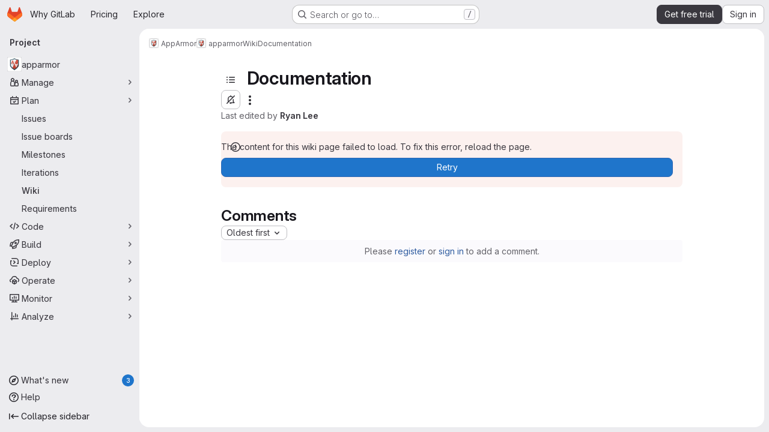

--- FILE ---
content_type: text/html; charset=utf-8
request_url: https://gitlab.com/apparmor/apparmor/-/wikis/Documentation
body_size: 12026
content:







<!DOCTYPE html>
<html class="gl-system ui-neutral with-top-bar with-header application-chrome page-with-panels with-gl-container-queries " lang="en">
<head prefix="og: http://ogp.me/ns#">
<meta charset="utf-8">
<meta content="IE=edge" http-equiv="X-UA-Compatible">
<meta content="width=device-width, initial-scale=1" name="viewport">
<title>Documentation · Wiki · AppArmor / apparmor · GitLab</title>
<script nonce="bDBPgb6PRFDqIeFQkjsWQg==">
//<![CDATA[
window.gon={};gon.api_version="v4";gon.default_avatar_url="https://gitlab.com/assets/no_avatar-849f9c04a3a0d0cea2424ae97b27447dc64a7dbfae83c036c45b403392f0e8ba.png";gon.max_file_size=100;gon.asset_host=null;gon.webpack_public_path="/assets/webpack/";gon.relative_url_root="";gon.user_color_mode="gl-system";gon.user_color_scheme="white";gon.markdown_surround_selection=null;gon.markdown_automatic_lists=null;gon.markdown_maintain_indentation=null;gon.math_rendering_limits_enabled=true;gon.allow_immediate_namespaces_deletion=true;gon.iframe_rendering_enabled=true;gon.iframe_rendering_allowlist=["embed.figma.com","www.figma.com","www.youtube.com"];gon.sentry_dsn="https://f5573e26de8f4293b285e556c35dfd6e@new-sentry.gitlab.net/4";gon.sentry_environment="gprd";gon.sentry_clientside_traces_sample_rate=0.05;gon.recaptcha_api_server_url="https://www.recaptcha.net/recaptcha/api.js";gon.recaptcha_sitekey="6LfAERQTAAAAAL4GYSiAMGLbcLyUIBSfPrDNJgeC";gon.gitlab_url="https://gitlab.com";gon.promo_url="https://about.gitlab.com";gon.forum_url="https://forum.gitlab.com";gon.docs_url="https://docs.gitlab.com";gon.revision="de85a0fa08b";gon.feature_category="wiki";gon.gitlab_logo="/assets/gitlab_logo-2957169c8ef64c58616a1ac3f4fc626e8a35ce4eb3ed31bb0d873712f2a041a0.png";gon.secure=true;gon.sprite_icons="/assets/icons-dafe78f1f5f3f39844d40e6211b4b6b2b89533b96324c26e6ca12cfd6cf1b0ca.svg";gon.sprite_file_icons="/assets/file_icons/file_icons-90de312d3dbe794a19dee8aee171f184ff69ca9c9cf9fe37e8b254e84c3a1543.svg";gon.illustrations_path="/images/illustrations.svg";gon.emoji_sprites_css_path="/assets/emoji_sprites-bd26211944b9d072037ec97cb138f1a52cd03ef185cd38b8d1fcc963245199a1.css";gon.emoji_backend_version=4;gon.gridstack_css_path="/assets/lazy_bundles/gridstack-f42069e5c7b1542688660592b48f2cbd86e26b77030efd195d124dbd8fe64434.css";gon.test_env=false;gon.disable_animations=null;gon.suggested_label_colors={"#cc338b":"Magenta-pink","#dc143c":"Crimson","#c21e56":"Rose red","#cd5b45":"Dark coral","#ed9121":"Carrot orange","#eee600":"Titanium yellow","#009966":"Green-cyan","#8fbc8f":"Dark sea green","#6699cc":"Blue-gray","#e6e6fa":"Lavender","#9400d3":"Dark violet","#330066":"Deep violet","#36454f":"Charcoal grey","#808080":"Gray"};gon.first_day_of_week=0;gon.time_display_relative=true;gon.time_display_format=0;gon.ee=true;gon.jh=false;gon.dot_com=true;gon.uf_error_prefix="UF";gon.pat_prefix="glpat-";gon.keyboard_shortcuts_enabled=true;gon.broadcast_message_dismissal_path=null;gon.diagramsnet_url="https://embed.diagrams.net";gon.features={"uiForOrganizations":false,"organizationSwitching":false,"findAndReplace":false,"removeMonitorMetrics":true,"newProjectCreationForm":false,"workItemsClientSideBoards":false,"glqlWorkItems":true,"glqlAggregation":false,"glqlTypescript":false,"archiveGroup":true,"accessibleLoadingButton":true,"projectStudioEnabled":true,"advancedContextResolver":true,"duoUiNext":false,"agenticChatGa":false,"dapUseFoundationalFlowsSetting":true,"allowIframesInMarkdown":false,"wikiImmersiveEditor":false,"glqlLoadOnClick":false};gon.roadmap_epics_limit=1000;gon.subscriptions_url="https://customers.gitlab.com";gon.subscriptions_legacy_sign_in_url="https://customers.gitlab.com/customers/sign_in?legacy=true";gon.billing_accounts_url="https://customers.gitlab.com/billing_accounts";gon.payment_form_url="https://customers.gitlab.com/payment_forms/cc_validation";gon.payment_validation_form_id="payment_method_validation";
//]]>
</script>

<script nonce="bDBPgb6PRFDqIeFQkjsWQg==">
//<![CDATA[
const root = document.documentElement;
if (window.matchMedia('(prefers-color-scheme: dark)').matches) {
  root.classList.add('gl-dark');
}

window.matchMedia('(prefers-color-scheme: dark)').addEventListener('change', (e) => {
  if (e.matches) {
    root.classList.add('gl-dark');
  } else {
    root.classList.remove('gl-dark');
  }
});

//]]>
</script>




<meta content="light dark" name="color-scheme">
<link rel="stylesheet" href="/assets/application-e503ec73bd02bed4a8955b59f43e0bcf547bebc94bf43964e029f4b3de024a24.css" media="(prefers-color-scheme: light)" />
<link rel="stylesheet" href="/assets/application_dark-811b15f9c341d1fec0cee80d14eea411ca499d721949285c8670d224f00ee730.css" media="(prefers-color-scheme: dark)" />
<link rel="stylesheet" href="/assets/page_bundles/wiki-0684baa978e9b2187693fa6939291f005fd7c3bdba7eb7ab78306502b7342307.css" /><link rel="stylesheet" href="/assets/page_bundles/commit_description-9e7efe20f0cef17d0606edabfad0418e9eb224aaeaa2dae32c817060fa60abcc.css" /><link rel="stylesheet" href="/assets/page_bundles/work_items-af321897c3b1ae7c1f6f0cb993681211b837df7ec8e5ff59e3795fd08ab83a13.css" /><link rel="stylesheet" href="/assets/page_bundles/notes_shared-8f7a9513332533cc4a53b3be3d16e69570e82bc87b3f8913578eaeb0dce57e21.css" />
<link rel="stylesheet" href="/assets/tailwind_cqs-18c22c471290bdc3a83734ebe53cbc5ede4e5ed7c1ae5e08b9accd755e892988.css" />


<link rel="stylesheet" href="/assets/fonts-deb7ad1d55ca77c0172d8538d53442af63604ff490c74acc2859db295c125bdb.css" />
<link rel="stylesheet" href="/assets/highlight/themes/white-c47e38e4a3eafd97b389c0f8eec06dce295f311cdc1c9e55073ea9406b8fe5b0.css" media="(prefers-color-scheme: light)" />
<link rel="stylesheet" href="/assets/highlight/themes/dark-8796b0549a7cd8fd6d2646619fa5840db4505d7031a76d5441a3cee1d12390d2.css" media="(prefers-color-scheme: dark)" />

<script src="/assets/webpack/runtime.e5c54982.bundle.js" defer="defer" nonce="bDBPgb6PRFDqIeFQkjsWQg=="></script>
<script src="/assets/webpack/main.685c9c22.chunk.js" defer="defer" nonce="bDBPgb6PRFDqIeFQkjsWQg=="></script>
<script src="/assets/webpack/tracker.85adcc5f.chunk.js" defer="defer" nonce="bDBPgb6PRFDqIeFQkjsWQg=="></script>
<script src="/assets/webpack/analytics.1f5b93d6.chunk.js" defer="defer" nonce="bDBPgb6PRFDqIeFQkjsWQg=="></script>
<script nonce="bDBPgb6PRFDqIeFQkjsWQg==">
//<![CDATA[
window.snowplowOptions = {"namespace":"gl","hostname":"snowplowprd.trx.gitlab.net","cookieDomain":".gitlab.com","appId":"gitlab","formTracking":true,"linkClickTracking":true};
gl = window.gl || {};
gl.snowplowStandardContext = {"schema":"iglu:com.gitlab/gitlab_standard/jsonschema/1-1-7","data":{"environment":"production","source":"gitlab-rails","correlation_id":"9be2c01a94eecac0-ATL","extra":{},"user_id":null,"global_user_id":null,"user_type":null,"is_gitlab_team_member":null,"namespace_id":2118303,"ultimate_parent_namespace_id":2118303,"project_id":4484878,"feature_enabled_by_namespace_ids":null,"realm":"saas","deployment_type":".com","context_generated_at":"2026-01-15T04:50:07.789Z"}};
gl.snowplowPseudonymizedPageUrl = "https://gitlab.com/namespace2118303/project4484878/-/wikis/Documentation";
gl.maskedDefaultReferrerUrl = null;
gl.ga4MeasurementId = 'G-ENFH3X7M5Y';
gl.duoEvents = ["ai_question_category","perform_completion_worker","process_gitlab_duo_question","agent_platform_session_created","agent_platform_session_dropped","agent_platform_session_finished","agent_platform_session_resumed","agent_platform_session_started","agent_platform_session_stopped","ai_response_time","ci_repository_xray_artifact_created","cleanup_stuck_agent_platform_session","click_enable_ai_catalog_item_button","click_purchase_seats_button_group_duo_pro_home_page","code_suggestion_accepted_in_ide","code_suggestion_rejected_in_ide","code_suggestion_shown_in_ide","code_suggestions_connection_details_rate_limit_exceeded","code_suggestions_direct_access_rate_limit_exceeded","code_suggestions_rate_limit_exceeded","create_ai_catalog_item","create_ai_catalog_item_consumer","create_ai_self_hosted_model","default_answer","delete_ai_catalog_item","delete_ai_catalog_item_consumer","delete_ai_self_hosted_model","detected_high_comment_temperature","detected_repeated_high_comment_temperature","dismiss_sast_vulnerability_false_positive_analysis","encounter_duo_code_review_error_during_review","error_answer","excluded_files_from_duo_code_review","execute_llm_method","find_no_issues_duo_code_review_after_review","find_nothing_to_review_duo_code_review_on_mr","finish_duo_workflow_execution","finish_mcp_tool_call","forced_high_temperature_commenting","i_quickactions_q","include_repository_xray_data_into_code_generation_prompt","mention_gitlabduo_in_mr_comment","post_comment_duo_code_review_on_diff","process_gitlab_duo_slash_command","react_thumbs_down_on_duo_code_review_comment","react_thumbs_up_on_duo_code_review_comment","reported_sast_vulnerability_false_positive_analysis","request_ask_help","request_duo_chat_response","request_review_duo_code_review_on_mr_by_author","request_review_duo_code_review_on_mr_by_non_author","requested_comment_temperature","retry_duo_workflow_execution","start_duo_workflow_execution","start_mcp_tool_call","submit_gitlab_duo_question","tokens_per_embedding","tokens_per_user_request_prompt","tokens_per_user_request_response","trigger_ai_catalog_item","trigger_sast_vulnerability_fp_detection_workflow","troubleshoot_job","update_ai_catalog_item","update_ai_catalog_item_consumer","update_ai_self_hosted_model","update_model_selection_feature","update_self_hosted_ai_feature_to_vendored_model","view_ai_catalog_item","view_ai_catalog_item_index","view_ai_catalog_project_managed"];
gl.onlySendDuoEvents = false;


//]]>
</script>
<link rel="preload" href="/assets/application-e503ec73bd02bed4a8955b59f43e0bcf547bebc94bf43964e029f4b3de024a24.css" as="style" type="text/css" nonce="VOztTymxUhzIRcqM6xkALg==">
<link rel="preload" href="/assets/highlight/themes/white-c47e38e4a3eafd97b389c0f8eec06dce295f311cdc1c9e55073ea9406b8fe5b0.css" as="style" type="text/css" nonce="VOztTymxUhzIRcqM6xkALg==">
<link crossorigin="" href="https://snowplowprd.trx.gitlab.net" rel="preconnect">
<link as="font" crossorigin="" href="/assets/gitlab-sans/GitLabSans-9892dc17af892e03de41625c0ee325117a3b8ee4ba6005f3a3eac68510030aed.woff2" rel="preload">
<link as="font" crossorigin="" href="/assets/gitlab-sans/GitLabSans-Italic-f96f17332d67b21ada2dfba5f0c0e1d5801eab99330472057bf18edd93d4ccf7.woff2" rel="preload">
<link as="font" crossorigin="" href="/assets/gitlab-mono/GitLabMono-29c2152dac8739499dd0fe5cd37a486ebcc7d4798c9b6d3aeab65b3172375b05.woff2" rel="preload">
<link as="font" crossorigin="" href="/assets/gitlab-mono/GitLabMono-Italic-af36701a2188df32a9dcea12e0424c380019698d4f76da9ad8ea2fd59432cf83.woff2" rel="preload">
<link rel="preload" href="/assets/fonts-deb7ad1d55ca77c0172d8538d53442af63604ff490c74acc2859db295c125bdb.css" as="style" type="text/css" nonce="VOztTymxUhzIRcqM6xkALg==">



<script src="/assets/webpack/sentry.0e34f3b4.chunk.js" defer="defer" nonce="bDBPgb6PRFDqIeFQkjsWQg=="></script>

<script src="/assets/webpack/commons-pages.search.show-super_sidebar.38f249e1.chunk.js" defer="defer" nonce="bDBPgb6PRFDqIeFQkjsWQg=="></script>
<script src="/assets/webpack/super_sidebar.1cd2a992.chunk.js" defer="defer" nonce="bDBPgb6PRFDqIeFQkjsWQg=="></script>
<script src="/assets/webpack/prosemirror.1da0b164.chunk.js" defer="defer" nonce="bDBPgb6PRFDqIeFQkjsWQg=="></script>
<script src="/assets/webpack/commons-pages.groups-pages.groups.achievements-pages.groups.activity-pages.groups.analytics.ci_cd_an-8a40a427.9967ce8c.chunk.js" defer="defer" nonce="bDBPgb6PRFDqIeFQkjsWQg=="></script>
<script src="/assets/webpack/commons-pages.projects-pages.projects.activity-pages.projects.alert_management.details-pages.project-93b287cd.4f9ded23.chunk.js" defer="defer" nonce="bDBPgb6PRFDqIeFQkjsWQg=="></script>
<script src="/assets/webpack/d44db2dd.c69b9cb7.chunk.js" defer="defer" nonce="bDBPgb6PRFDqIeFQkjsWQg=="></script>
<script src="/assets/webpack/commons-pages.admin.topics.edit-pages.admin.topics.new-pages.groups.comment_templates-pages.groups.e-6d0ba5ec.3c7c6c7e.chunk.js" defer="defer" nonce="bDBPgb6PRFDqIeFQkjsWQg=="></script>
<script src="/assets/webpack/540c13ba.cc723629.chunk.js" defer="defer" nonce="bDBPgb6PRFDqIeFQkjsWQg=="></script>
<script src="/assets/webpack/commons-pages.admin.topics.edit-pages.admin.topics.new-pages.groups.comment_templates-pages.groups.e-ebd7e26d.577a8f33.chunk.js" defer="defer" nonce="bDBPgb6PRFDqIeFQkjsWQg=="></script>
<script src="/assets/webpack/commons-pages.admin.topics.edit-pages.admin.topics.new-pages.groups.comment_templates-pages.groups.e-ff3aa5ea.601626b6.chunk.js" defer="defer" nonce="bDBPgb6PRFDqIeFQkjsWQg=="></script>
<script src="/assets/webpack/commons-pages.admin.topics.edit-pages.admin.topics.new-pages.groups.comment_templates-pages.groups.e-987c7267.35dc1c16.chunk.js" defer="defer" nonce="bDBPgb6PRFDqIeFQkjsWQg=="></script>
<script src="/assets/webpack/cb024f01.5295f07a.chunk.js" defer="defer" nonce="bDBPgb6PRFDqIeFQkjsWQg=="></script>
<script src="/assets/webpack/commons-pages.groups.epics.index-pages.groups.epics.new-pages.groups.epics.show-pages.groups.issues--313d8c61.1b9be957.chunk.js" defer="defer" nonce="bDBPgb6PRFDqIeFQkjsWQg=="></script>
<script src="/assets/webpack/commons-pages.groups.wikis-pages.groups.wikis.diff-pages.groups.wikis.git_access-pages.groups.wikis.-7a747ca7.834b140e.chunk.js" defer="defer" nonce="bDBPgb6PRFDqIeFQkjsWQg=="></script>
<script src="/assets/webpack/pages.projects.wikis.show.794788fa.chunk.js" defer="defer" nonce="bDBPgb6PRFDqIeFQkjsWQg=="></script>

<meta content="object" property="og:type">
<meta content="GitLab" property="og:site_name">
<meta content="Documentation · Wiki · AppArmor / apparmor · GitLab" property="og:title">
<meta content="The AppArmor user space development project." property="og:description">
<meta content="https://gitlab.com/uploads/-/system/project/avatar/4484878/apparmor-red-diag_1w2h.png" property="og:image">
<meta content="64" property="og:image:width">
<meta content="64" property="og:image:height">
<meta content="https://gitlab.com/apparmor/apparmor/-/wikis/Documentation" property="og:url">
<meta content="summary" property="twitter:card">
<meta content="Documentation · Wiki · AppArmor / apparmor · GitLab" property="twitter:title">
<meta content="The AppArmor user space development project." property="twitter:description">
<meta content="https://gitlab.com/uploads/-/system/project/avatar/4484878/apparmor-red-diag_1w2h.png" property="twitter:image">

<meta name="csrf-param" content="authenticity_token" />
<meta name="csrf-token" content="ZL6Jp6LmpcWPXWQ5i76tchi6xj4sQBe9kZjKfTPBJqQwl0heJrevOQOMFDbCDjtmeJvVWQxnFTR7_8DWOViZWA" />
<meta name="csp-nonce" content="bDBPgb6PRFDqIeFQkjsWQg==" />
<meta name="action-cable-url" content="/-/cable" />
<link href="/-/manifest.json" rel="manifest">
<link rel="icon" type="image/png" href="/assets/favicon-72a2cad5025aa931d6ea56c3201d1f18e68a8cd39788c7c80d5b2b82aa5143ef.png" id="favicon" data-original-href="/assets/favicon-72a2cad5025aa931d6ea56c3201d1f18e68a8cd39788c7c80d5b2b82aa5143ef.png" />
<link rel="apple-touch-icon" type="image/x-icon" href="/assets/apple-touch-icon-b049d4bc0dd9626f31db825d61880737befc7835982586d015bded10b4435460.png" />
<link href="/search/opensearch.xml" rel="search" title="Search GitLab" type="application/opensearchdescription+xml">




<meta content="The AppArmor user space development project." name="description">
<meta content="#F1F0F6" media="(prefers-color-scheme: light)" name="theme-color">
<meta content="#232128" media="(prefers-color-scheme: dark)" name="theme-color">
</head>

<body class="tab-width-8 gl-browser-chrome gl-platform-mac" data-group="apparmor" data-group-full-path="apparmor" data-namespace-id="2118303" data-page="projects:wikis:show" data-page-type-id="Documentation" data-project="apparmor" data-project-full-path="apparmor/apparmor" data-project-id="4484878" data-project-studio-enabled="true">
<div id="js-tooltips-container"></div>
<script nonce="bDBPgb6PRFDqIeFQkjsWQg==">
//<![CDATA[
gl = window.gl || {};
gl.GfmAutoComplete = gl.GfmAutoComplete || {};
gl.GfmAutoComplete.dataSources = {"epics":"/apparmor/apparmor/-/autocomplete_sources/epics","iterations":"/apparmor/apparmor/-/autocomplete_sources/iterations","vulnerabilities":"/apparmor/apparmor/-/autocomplete_sources/vulnerabilities","members":"/apparmor/apparmor/-/autocomplete_sources/members?type=Wiki\u0026type_id=Documentation","issues":"/apparmor/apparmor/-/autocomplete_sources/issues","mergeRequests":"/apparmor/apparmor/-/autocomplete_sources/merge_requests","labels":"/apparmor/apparmor/-/autocomplete_sources/labels?type=Wiki\u0026type_id=Documentation","milestones":"/apparmor/apparmor/-/autocomplete_sources/milestones","commands":"/apparmor/apparmor/-/autocomplete_sources/commands?type=Wiki\u0026type_id=Documentation","snippets":"/apparmor/apparmor/-/autocomplete_sources/snippets","contacts":"/apparmor/apparmor/-/autocomplete_sources/contacts?type=Wiki\u0026type_id=Documentation","wikis":"/apparmor/apparmor/-/autocomplete_sources/wikis"};


//]]>
</script>
<script nonce="bDBPgb6PRFDqIeFQkjsWQg==">
//<![CDATA[
gl = window.gl || {};
gl.client = {"isChrome":true,"isMac":true};


//]]>
</script>


<header class="super-topbar js-super-topbar"></header>
<div class="layout-page js-page-layout page-gutter has-wiki-sidebar page-with-super-sidebar">
<script nonce="bDBPgb6PRFDqIeFQkjsWQg==">
//<![CDATA[
const outer = document.createElement('div');
outer.style.visibility = 'hidden';
outer.style.overflow = 'scroll';
document.body.appendChild(outer);
const inner = document.createElement('div');
outer.appendChild(inner);
const scrollbarWidth = outer.offsetWidth - inner.offsetWidth;
outer.parentNode.removeChild(outer);
document.documentElement.style.setProperty('--scrollbar-width', `${scrollbarWidth}px`);

//]]>
</script><aside class="js-super-sidebar super-sidebar super-sidebar-loading" data-command-palette="{&quot;project_files_url&quot;:&quot;/apparmor/apparmor/-/files/master?format=json&quot;,&quot;project_blob_url&quot;:&quot;/apparmor/apparmor/-/blob/master&quot;}" data-force-desktop-expanded-sidebar="" data-is-saas="true" data-root-path="/" data-sidebar="{&quot;whats_new_most_recent_release_items_count&quot;:3,&quot;whats_new_version_digest&quot;:&quot;216b3570203fa72394c66998b237a59653270aeb95aace325fef065a89fdf3b3&quot;,&quot;whats_new_read_articles&quot;:[],&quot;whats_new_mark_as_read_path&quot;:&quot;/-/whats_new/mark_as_read&quot;,&quot;is_logged_in&quot;:false,&quot;compare_plans_url&quot;:&quot;https://about.gitlab.com/pricing&quot;,&quot;context_switcher_links&quot;:[{&quot;title&quot;:&quot;Explore&quot;,&quot;link&quot;:&quot;/explore&quot;,&quot;icon&quot;:&quot;compass&quot;}],&quot;current_menu_items&quot;:[{&quot;id&quot;:&quot;project_overview&quot;,&quot;title&quot;:&quot;apparmor&quot;,&quot;avatar&quot;:&quot;/uploads/-/system/project/avatar/4484878/apparmor-red-diag_1w2h.png&quot;,&quot;entity_id&quot;:4484878,&quot;link&quot;:&quot;/apparmor/apparmor&quot;,&quot;link_classes&quot;:&quot;shortcuts-project&quot;,&quot;is_active&quot;:false},{&quot;id&quot;:&quot;manage_menu&quot;,&quot;title&quot;:&quot;Manage&quot;,&quot;icon&quot;:&quot;users&quot;,&quot;avatar_shape&quot;:&quot;rect&quot;,&quot;link&quot;:&quot;/apparmor/apparmor/activity&quot;,&quot;is_active&quot;:false,&quot;items&quot;:[{&quot;id&quot;:&quot;activity&quot;,&quot;title&quot;:&quot;Activity&quot;,&quot;link&quot;:&quot;/apparmor/apparmor/activity&quot;,&quot;link_classes&quot;:&quot;shortcuts-project-activity&quot;,&quot;is_active&quot;:false},{&quot;id&quot;:&quot;members&quot;,&quot;title&quot;:&quot;Members&quot;,&quot;link&quot;:&quot;/apparmor/apparmor/-/project_members&quot;,&quot;is_active&quot;:false},{&quot;id&quot;:&quot;labels&quot;,&quot;title&quot;:&quot;Labels&quot;,&quot;link&quot;:&quot;/apparmor/apparmor/-/labels&quot;,&quot;is_active&quot;:false}],&quot;separated&quot;:false},{&quot;id&quot;:&quot;plan_menu&quot;,&quot;title&quot;:&quot;Plan&quot;,&quot;icon&quot;:&quot;planning&quot;,&quot;avatar_shape&quot;:&quot;rect&quot;,&quot;link&quot;:&quot;/apparmor/apparmor/-/issues&quot;,&quot;is_active&quot;:true,&quot;items&quot;:[{&quot;id&quot;:&quot;project_issue_list&quot;,&quot;title&quot;:&quot;Issues&quot;,&quot;link&quot;:&quot;/apparmor/apparmor/-/issues&quot;,&quot;link_classes&quot;:&quot;shortcuts-issues has-sub-items&quot;,&quot;pill_count_field&quot;:&quot;openIssuesCount&quot;,&quot;pill_count_dynamic&quot;:false,&quot;is_active&quot;:false},{&quot;id&quot;:&quot;boards&quot;,&quot;title&quot;:&quot;Issue boards&quot;,&quot;link&quot;:&quot;/apparmor/apparmor/-/boards&quot;,&quot;link_classes&quot;:&quot;shortcuts-issue-boards&quot;,&quot;is_active&quot;:false},{&quot;id&quot;:&quot;milestones&quot;,&quot;title&quot;:&quot;Milestones&quot;,&quot;link&quot;:&quot;/apparmor/apparmor/-/milestones&quot;,&quot;is_active&quot;:false},{&quot;id&quot;:&quot;iterations&quot;,&quot;title&quot;:&quot;Iterations&quot;,&quot;link&quot;:&quot;/apparmor/apparmor/-/cadences&quot;,&quot;is_active&quot;:false},{&quot;id&quot;:&quot;project_wiki&quot;,&quot;title&quot;:&quot;Wiki&quot;,&quot;link&quot;:&quot;/apparmor/apparmor/-/wikis/home&quot;,&quot;link_classes&quot;:&quot;shortcuts-wiki&quot;,&quot;is_active&quot;:true},{&quot;id&quot;:&quot;requirements&quot;,&quot;title&quot;:&quot;Requirements&quot;,&quot;link&quot;:&quot;/apparmor/apparmor/-/requirements_management/requirements&quot;,&quot;is_active&quot;:false}],&quot;separated&quot;:false},{&quot;id&quot;:&quot;code_menu&quot;,&quot;title&quot;:&quot;Code&quot;,&quot;icon&quot;:&quot;code&quot;,&quot;avatar_shape&quot;:&quot;rect&quot;,&quot;link&quot;:&quot;/apparmor/apparmor/-/merge_requests&quot;,&quot;is_active&quot;:false,&quot;items&quot;:[{&quot;id&quot;:&quot;project_merge_request_list&quot;,&quot;title&quot;:&quot;Merge requests&quot;,&quot;link&quot;:&quot;/apparmor/apparmor/-/merge_requests&quot;,&quot;link_classes&quot;:&quot;shortcuts-merge_requests&quot;,&quot;pill_count_field&quot;:&quot;openMergeRequestsCount&quot;,&quot;pill_count_dynamic&quot;:false,&quot;is_active&quot;:false},{&quot;id&quot;:&quot;files&quot;,&quot;title&quot;:&quot;Repository&quot;,&quot;link&quot;:&quot;/apparmor/apparmor/-/tree/master&quot;,&quot;link_classes&quot;:&quot;shortcuts-tree&quot;,&quot;is_active&quot;:false},{&quot;id&quot;:&quot;branches&quot;,&quot;title&quot;:&quot;Branches&quot;,&quot;link&quot;:&quot;/apparmor/apparmor/-/branches&quot;,&quot;is_active&quot;:false},{&quot;id&quot;:&quot;commits&quot;,&quot;title&quot;:&quot;Commits&quot;,&quot;link&quot;:&quot;/apparmor/apparmor/-/commits/master?ref_type=heads&quot;,&quot;link_classes&quot;:&quot;shortcuts-commits&quot;,&quot;is_active&quot;:false},{&quot;id&quot;:&quot;tags&quot;,&quot;title&quot;:&quot;Tags&quot;,&quot;link&quot;:&quot;/apparmor/apparmor/-/tags&quot;,&quot;is_active&quot;:false},{&quot;id&quot;:&quot;graphs&quot;,&quot;title&quot;:&quot;Repository graph&quot;,&quot;link&quot;:&quot;/apparmor/apparmor/-/network/master?ref_type=heads&quot;,&quot;link_classes&quot;:&quot;shortcuts-network&quot;,&quot;is_active&quot;:false},{&quot;id&quot;:&quot;compare&quot;,&quot;title&quot;:&quot;Compare revisions&quot;,&quot;link&quot;:&quot;/apparmor/apparmor/-/compare?from=master\u0026to=master&quot;,&quot;is_active&quot;:false},{&quot;id&quot;:&quot;project_snippets&quot;,&quot;title&quot;:&quot;Snippets&quot;,&quot;link&quot;:&quot;/apparmor/apparmor/-/snippets&quot;,&quot;link_classes&quot;:&quot;shortcuts-snippets&quot;,&quot;is_active&quot;:false},{&quot;id&quot;:&quot;file_locks&quot;,&quot;title&quot;:&quot;Locked files&quot;,&quot;link&quot;:&quot;/apparmor/apparmor/path_locks&quot;,&quot;is_active&quot;:false}],&quot;separated&quot;:false},{&quot;id&quot;:&quot;build_menu&quot;,&quot;title&quot;:&quot;Build&quot;,&quot;icon&quot;:&quot;rocket&quot;,&quot;avatar_shape&quot;:&quot;rect&quot;,&quot;link&quot;:&quot;/apparmor/apparmor/-/pipelines&quot;,&quot;is_active&quot;:false,&quot;items&quot;:[{&quot;id&quot;:&quot;pipelines&quot;,&quot;title&quot;:&quot;Pipelines&quot;,&quot;link&quot;:&quot;/apparmor/apparmor/-/pipelines&quot;,&quot;link_classes&quot;:&quot;shortcuts-pipelines&quot;,&quot;is_active&quot;:false},{&quot;id&quot;:&quot;jobs&quot;,&quot;title&quot;:&quot;Jobs&quot;,&quot;link&quot;:&quot;/apparmor/apparmor/-/jobs&quot;,&quot;link_classes&quot;:&quot;shortcuts-builds&quot;,&quot;is_active&quot;:false},{&quot;id&quot;:&quot;pipeline_schedules&quot;,&quot;title&quot;:&quot;Pipeline schedules&quot;,&quot;link&quot;:&quot;/apparmor/apparmor/-/pipeline_schedules&quot;,&quot;link_classes&quot;:&quot;shortcuts-builds&quot;,&quot;is_active&quot;:false},{&quot;id&quot;:&quot;test_cases&quot;,&quot;title&quot;:&quot;Test cases&quot;,&quot;link&quot;:&quot;/apparmor/apparmor/-/quality/test_cases&quot;,&quot;link_classes&quot;:&quot;shortcuts-test-cases&quot;,&quot;is_active&quot;:false},{&quot;id&quot;:&quot;artifacts&quot;,&quot;title&quot;:&quot;Artifacts&quot;,&quot;link&quot;:&quot;/apparmor/apparmor/-/artifacts&quot;,&quot;link_classes&quot;:&quot;shortcuts-builds&quot;,&quot;is_active&quot;:false}],&quot;separated&quot;:false},{&quot;id&quot;:&quot;deploy_menu&quot;,&quot;title&quot;:&quot;Deploy&quot;,&quot;icon&quot;:&quot;deployments&quot;,&quot;avatar_shape&quot;:&quot;rect&quot;,&quot;link&quot;:&quot;/apparmor/apparmor/-/releases&quot;,&quot;is_active&quot;:false,&quot;items&quot;:[{&quot;id&quot;:&quot;releases&quot;,&quot;title&quot;:&quot;Releases&quot;,&quot;link&quot;:&quot;/apparmor/apparmor/-/releases&quot;,&quot;link_classes&quot;:&quot;shortcuts-deployments-releases&quot;,&quot;is_active&quot;:false},{&quot;id&quot;:&quot;packages_registry&quot;,&quot;title&quot;:&quot;Package registry&quot;,&quot;link&quot;:&quot;/apparmor/apparmor/-/packages&quot;,&quot;link_classes&quot;:&quot;shortcuts-container-registry&quot;,&quot;is_active&quot;:false},{&quot;id&quot;:&quot;container_registry&quot;,&quot;title&quot;:&quot;Container registry&quot;,&quot;link&quot;:&quot;/apparmor/apparmor/container_registry&quot;,&quot;is_active&quot;:false},{&quot;id&quot;:&quot;model_registry&quot;,&quot;title&quot;:&quot;Model registry&quot;,&quot;link&quot;:&quot;/apparmor/apparmor/-/ml/models&quot;,&quot;is_active&quot;:false}],&quot;separated&quot;:false},{&quot;id&quot;:&quot;operations_menu&quot;,&quot;title&quot;:&quot;Operate&quot;,&quot;icon&quot;:&quot;cloud-pod&quot;,&quot;avatar_shape&quot;:&quot;rect&quot;,&quot;link&quot;:&quot;/apparmor/apparmor/-/environments&quot;,&quot;is_active&quot;:false,&quot;items&quot;:[{&quot;id&quot;:&quot;environments&quot;,&quot;title&quot;:&quot;Environments&quot;,&quot;link&quot;:&quot;/apparmor/apparmor/-/environments&quot;,&quot;link_classes&quot;:&quot;shortcuts-environments&quot;,&quot;is_active&quot;:false},{&quot;id&quot;:&quot;infrastructure_registry&quot;,&quot;title&quot;:&quot;Terraform modules&quot;,&quot;link&quot;:&quot;/apparmor/apparmor/-/terraform_module_registry&quot;,&quot;is_active&quot;:false}],&quot;separated&quot;:false},{&quot;id&quot;:&quot;monitor_menu&quot;,&quot;title&quot;:&quot;Monitor&quot;,&quot;icon&quot;:&quot;monitor&quot;,&quot;avatar_shape&quot;:&quot;rect&quot;,&quot;link&quot;:&quot;/apparmor/apparmor/-/incidents&quot;,&quot;is_active&quot;:false,&quot;items&quot;:[{&quot;id&quot;:&quot;incidents&quot;,&quot;title&quot;:&quot;Incidents&quot;,&quot;link&quot;:&quot;/apparmor/apparmor/-/incidents&quot;,&quot;is_active&quot;:false},{&quot;id&quot;:&quot;service_desk&quot;,&quot;title&quot;:&quot;Service Desk&quot;,&quot;link&quot;:&quot;/apparmor/apparmor/-/issues/service_desk&quot;,&quot;is_active&quot;:false}],&quot;separated&quot;:false},{&quot;id&quot;:&quot;analyze_menu&quot;,&quot;title&quot;:&quot;Analyze&quot;,&quot;icon&quot;:&quot;chart&quot;,&quot;avatar_shape&quot;:&quot;rect&quot;,&quot;link&quot;:&quot;/apparmor/apparmor/-/value_stream_analytics&quot;,&quot;is_active&quot;:false,&quot;items&quot;:[{&quot;id&quot;:&quot;cycle_analytics&quot;,&quot;title&quot;:&quot;Value stream analytics&quot;,&quot;link&quot;:&quot;/apparmor/apparmor/-/value_stream_analytics&quot;,&quot;link_classes&quot;:&quot;shortcuts-project-cycle-analytics&quot;,&quot;is_active&quot;:false},{&quot;id&quot;:&quot;contributors&quot;,&quot;title&quot;:&quot;Contributor analytics&quot;,&quot;link&quot;:&quot;/apparmor/apparmor/-/graphs/master?ref_type=heads&quot;,&quot;is_active&quot;:false},{&quot;id&quot;:&quot;ci_cd_analytics&quot;,&quot;title&quot;:&quot;CI/CD analytics&quot;,&quot;link&quot;:&quot;/apparmor/apparmor/-/pipelines/charts&quot;,&quot;is_active&quot;:false},{&quot;id&quot;:&quot;repository_analytics&quot;,&quot;title&quot;:&quot;Repository analytics&quot;,&quot;link&quot;:&quot;/apparmor/apparmor/-/graphs/master/charts&quot;,&quot;link_classes&quot;:&quot;shortcuts-repository-charts&quot;,&quot;is_active&quot;:false},{&quot;id&quot;:&quot;code_review&quot;,&quot;title&quot;:&quot;Code review analytics&quot;,&quot;link&quot;:&quot;/apparmor/apparmor/-/analytics/code_reviews&quot;,&quot;is_active&quot;:false},{&quot;id&quot;:&quot;issues&quot;,&quot;title&quot;:&quot;Issue analytics&quot;,&quot;link&quot;:&quot;/apparmor/apparmor/-/analytics/issues_analytics&quot;,&quot;is_active&quot;:false},{&quot;id&quot;:&quot;insights&quot;,&quot;title&quot;:&quot;Insights&quot;,&quot;link&quot;:&quot;/apparmor/apparmor/insights/&quot;,&quot;link_classes&quot;:&quot;shortcuts-project-insights&quot;,&quot;is_active&quot;:false},{&quot;id&quot;:&quot;model_experiments&quot;,&quot;title&quot;:&quot;Model experiments&quot;,&quot;link&quot;:&quot;/apparmor/apparmor/-/ml/experiments&quot;,&quot;is_active&quot;:false}],&quot;separated&quot;:false}],&quot;current_context_header&quot;:&quot;Project&quot;,&quot;university_path&quot;:&quot;https://university.gitlab.com&quot;,&quot;support_path&quot;:&quot;https://about.gitlab.com/get-help/&quot;,&quot;docs_path&quot;:&quot;/help/docs&quot;,&quot;display_whats_new&quot;:true,&quot;show_version_check&quot;:null,&quot;search&quot;:{&quot;search_path&quot;:&quot;/search&quot;,&quot;issues_path&quot;:&quot;/dashboard/issues&quot;,&quot;mr_path&quot;:&quot;/dashboard/merge_requests&quot;,&quot;autocomplete_path&quot;:&quot;/search/autocomplete&quot;,&quot;settings_path&quot;:&quot;/search/settings&quot;,&quot;search_context&quot;:{&quot;group&quot;:{&quot;id&quot;:2118303,&quot;name&quot;:&quot;AppArmor&quot;,&quot;full_name&quot;:&quot;AppArmor&quot;},&quot;group_metadata&quot;:{&quot;issues_path&quot;:&quot;/groups/apparmor/-/issues&quot;,&quot;mr_path&quot;:&quot;/groups/apparmor/-/merge_requests&quot;},&quot;project&quot;:{&quot;id&quot;:4484878,&quot;name&quot;:&quot;apparmor&quot;},&quot;project_metadata&quot;:{&quot;mr_path&quot;:&quot;/apparmor/apparmor/-/merge_requests&quot;,&quot;issues_path&quot;:&quot;/apparmor/apparmor/-/issues&quot;},&quot;code_search&quot;:false,&quot;scope&quot;:&quot;wiki_blobs&quot;,&quot;for_snippets&quot;:null}},&quot;panel_type&quot;:&quot;project&quot;,&quot;shortcut_links&quot;:[{&quot;title&quot;:&quot;Snippets&quot;,&quot;href&quot;:&quot;/explore/snippets&quot;,&quot;css_class&quot;:&quot;dashboard-shortcuts-snippets&quot;},{&quot;title&quot;:&quot;Groups&quot;,&quot;href&quot;:&quot;/explore/groups&quot;,&quot;css_class&quot;:&quot;dashboard-shortcuts-groups&quot;},{&quot;title&quot;:&quot;Projects&quot;,&quot;href&quot;:&quot;/explore/projects/starred&quot;,&quot;css_class&quot;:&quot;dashboard-shortcuts-projects&quot;}],&quot;terms&quot;:&quot;/-/users/terms&quot;,&quot;sign_in_visible&quot;:&quot;true&quot;,&quot;allow_signup&quot;:&quot;true&quot;,&quot;new_user_registration_path&quot;:&quot;/users/sign_up&quot;,&quot;sign_in_path&quot;:&quot;/users/sign_in?redirect_to_referer=yes&quot;}"></aside>


<div class="panels-container gl-flex gl-gap-3">
<div class="content-panels gl-flex-1 gl-w-full gl-flex gl-gap-3 gl-relative js-content-panels gl-@container/content-panels">
<div class="js-static-panel static-panel content-wrapper gl-relative paneled-view gl-flex-1 gl-overflow-y-auto gl-bg-default" id="static-panel-portal">
<div class="panel-header">
<div class="broadcast-wrapper">



</div>
<div class="top-bar-fixed container-fluid gl-rounded-t-lg gl-sticky gl-top-0 gl-left-0 gl-mx-0 gl-w-full" data-testid="top-bar">
<div class="top-bar-container gl-flex gl-items-center gl-gap-2">
<div class="gl-grow gl-basis-0 gl-flex gl-items-center gl-justify-start gl-gap-3">
<script type="application/ld+json">
{"@context":"https://schema.org","@type":"BreadcrumbList","itemListElement":[{"@type":"ListItem","position":1,"name":"AppArmor","item":"https://gitlab.com/apparmor"},{"@type":"ListItem","position":2,"name":"apparmor","item":"https://gitlab.com/apparmor/apparmor"},{"@type":"ListItem","position":3,"name":"Wiki","item":"https://gitlab.com/apparmor/apparmor/-/wikis/home"},{"@type":"ListItem","position":4,"name":"Documentation","item":"https://gitlab.com/apparmor/apparmor/-/wikis/Documentation"}]}


</script>
<div data-testid="breadcrumb-links" id="js-vue-page-breadcrumbs-wrapper">
<div data-breadcrumbs-json="[{&quot;text&quot;:&quot;AppArmor&quot;,&quot;href&quot;:&quot;/apparmor&quot;,&quot;avatarPath&quot;:&quot;/uploads/-/system/group/avatar/2118303/apparmor-red-diag_1w2h.png&quot;},{&quot;text&quot;:&quot;apparmor&quot;,&quot;href&quot;:&quot;/apparmor/apparmor&quot;,&quot;avatarPath&quot;:&quot;/uploads/-/system/project/avatar/4484878/apparmor-red-diag_1w2h.png&quot;},{&quot;text&quot;:&quot;Wiki&quot;,&quot;href&quot;:&quot;/apparmor/apparmor/-/wikis/home&quot;,&quot;avatarPath&quot;:null},{&quot;text&quot;:&quot;Documentation&quot;,&quot;href&quot;:&quot;/apparmor/apparmor/-/wikis/Documentation&quot;,&quot;avatarPath&quot;:null}]" id="js-vue-page-breadcrumbs"></div>
<div id="js-injected-page-breadcrumbs"></div>
<div id="js-page-breadcrumbs-extra"></div>
</div>


<div id="js-work-item-feedback"></div>

</div>

</div>
</div>

</div>
<div class="panel-content">
<div class="panel-content-inner js-static-panel-inner">
<div class="alert-wrapper alert-wrapper-top-space gl-flex gl-flex-col gl-gap-3 container-fluid container-limited">






























</div>

<div class=" project-highlight-puc">
<main class="content gl-@container/panel gl-pb-3" id="content-body" itemscope itemtype="http://schema.org/SoftwareSourceCode">
<div id="js-drawer-container"></div>
<div class="flash-container flash-container-page sticky" data-testid="flash-container">
<div id="js-global-alerts"></div>
</div>








<div class="wiki-overview layout-limited-width">
<div data-can-create="false" data-custom-sidebar-content="&lt;h4 id=&quot;user-content-apparmor&quot; data-sourcepos=&quot;1:1-1:66&quot; dir=&quot;auto&quot;&gt;&amp;#x000A;&lt;a href=&quot;https://gitlab.com/apparmor/apparmor/-/wikis/home&quot; title=&quot;home&quot; class=&quot;gfm gfm-wiki_page has-tooltip&quot; data-original=&quot;AppArmor&quot; data-link=&quot;true&quot; data-link-reference=&quot;true&quot; data-wiki-page=&quot;home&quot; data-project=&quot;4484878&quot; data-container=&quot;body&quot; data-placement=&quot;top&quot; data-reference-type=&quot;wiki_page&quot;&gt;AppArmor&lt;/a&gt;&lt;a href=&quot;#apparmor&quot; aria-label=&quot;Link to heading &#39;AppArmor&#39;&quot; data-heading-content=&quot;AppArmor&quot; class=&quot;anchor&quot;&gt;&lt;/a&gt;&amp;#x000A;&lt;/h4&gt;&amp;#x000A;&lt;ul data-sourcepos=&quot;3:1-18:77&quot; dir=&quot;auto&quot;&gt;&amp;#x000A;&lt;li data-sourcepos=&quot;3:1-3:61&quot;&gt;&lt;a href=&quot;https://gitlab.com/apparmor/apparmor/-/wikis/About&quot; title=&quot;About&quot; class=&quot;gfm gfm-wiki_page has-tooltip&quot; data-original=&quot;About&quot; data-link=&quot;true&quot; data-link-reference=&quot;true&quot; data-wiki-page=&quot;About&quot; data-project=&quot;4484878&quot; data-container=&quot;body&quot; data-placement=&quot;top&quot; data-reference-type=&quot;wiki_page&quot;&gt;About&lt;/a&gt;&lt;/li&gt;&amp;#x000A;&lt;li data-sourcepos=&quot;4:1-4:67&quot;&gt;&lt;a href=&quot;https://gitlab.com/apparmor/apparmor/-/wikis/Profiles&quot; title=&quot;Profiles&quot; class=&quot;gfm gfm-wiki_page has-tooltip&quot; data-original=&quot;Profiles&quot; data-link=&quot;true&quot; data-link-reference=&quot;true&quot; data-wiki-page=&quot;Profiles&quot; data-project=&quot;4484878&quot; data-container=&quot;body&quot; data-placement=&quot;top&quot; data-reference-type=&quot;wiki_page&quot;&gt;Profiles&lt;/a&gt;&lt;/li&gt;&amp;#x000A;&lt;li data-sourcepos=&quot;5:1-12:104&quot;&gt;&amp;#x000A;&lt;a href=&quot;https://gitlab.com/apparmor/apparmor/-/wikis/Documentation&quot; title=&quot;Documentation&quot; class=&quot;gfm gfm-wiki_page has-tooltip&quot; data-original=&quot;Documentation&quot; data-link=&quot;true&quot; data-link-reference=&quot;true&quot; data-wiki-page=&quot;Documentation&quot; data-project=&quot;4484878&quot; data-container=&quot;body&quot; data-placement=&quot;top&quot; data-reference-type=&quot;wiki_page&quot;&gt;Documentation&lt;/a&gt;&amp;#x000A;&lt;ul data-sourcepos=&quot;6:3-12:104&quot;&gt;&amp;#x000A;&lt;li data-sourcepos=&quot;6:3-6:37&quot;&gt;&lt;a data-sourcepos=&quot;6:5-6:37&quot; href=&quot;/apparmor/apparmor/-/wikis/GettingStarted&quot; data-canonical-src=&quot;GettingStarted&quot;&gt;Getting started&lt;/a&gt;&lt;/li&gt;&amp;#x000A;&lt;li data-sourcepos=&quot;7:3-7:68&quot;&gt;&lt;a data-sourcepos=&quot;7:5-7:68&quot; href=&quot;/apparmor/apparmor/-/wikis/QuickProfileLanguage&quot; data-canonical-src=&quot;QuickProfileLanguage&quot;&gt;Quick guide to AppArmor profile language&lt;/a&gt;&lt;/li&gt;&amp;#x000A;&lt;li data-sourcepos=&quot;8:3-8:45&quot;&gt;&lt;a data-sourcepos=&quot;8:5-8:45&quot; href=&quot;/apparmor/apparmor/-/wikis/AppArmorMonitoring&quot; data-canonical-src=&quot;AppArmorMonitoring&quot;&gt;Monitoring AppArmor&lt;/a&gt;&lt;/li&gt;&amp;#x000A;&lt;li data-sourcepos=&quot;9:3-9:71&quot;&gt;&lt;a data-sourcepos=&quot;9:5-9:71&quot; href=&quot;/apparmor/apparmor/-/wikis/Policy_Layout&quot; data-canonical-src=&quot;Policy_Layout&quot;&gt;AppArmor configuration and policy directory layout&lt;/a&gt;&lt;/li&gt;&amp;#x000A;&lt;li data-sourcepos=&quot;10:3-10:69&quot;&gt;&lt;a data-sourcepos=&quot;10:5-10:69&quot; href=&quot;/apparmor/apparmor/-/wikis/AppArmor_Failures&quot; data-canonical-src=&quot;AppArmor_Failures&quot;&gt;Determining if AppArmor is causing a problem&lt;/a&gt;&lt;/li&gt;&amp;#x000A;&lt;li data-sourcepos=&quot;11:3-11:37&quot;&gt;&lt;a data-sourcepos=&quot;11:5-11:37&quot; href=&quot;/apparmor/apparmor/-/wikis/FAQ&quot; data-canonical-src=&quot;FAQ&quot;&gt;Frequently Asked Questions&lt;/a&gt;&lt;/li&gt;&amp;#x000A;&lt;li data-sourcepos=&quot;12:3-12:104&quot;&gt;&lt;a href=&quot;https://gitlab.com/apparmor/apparmor/-/wikis/AppArmor_Core_Policy_Reference&quot; title=&quot;AppArmor_Core_Policy_Reference&quot; class=&quot;gfm gfm-wiki_page has-tooltip&quot; data-original=&quot;Core Policy Reference&quot; data-link=&quot;true&quot; data-link-reference=&quot;true&quot; data-wiki-page=&quot;AppArmor_Core_Policy_Reference&quot; data-project=&quot;4484878&quot; data-container=&quot;body&quot; data-placement=&quot;top&quot; data-reference-type=&quot;wiki_page&quot;&gt;Core Policy Reference&lt;/a&gt;&lt;/li&gt;&amp;#x000A;&lt;/ul&gt;&amp;#x000A;&lt;/li&gt;&amp;#x000A;&lt;li data-sourcepos=&quot;13:1-16:79&quot;&gt;How To Contribute&amp;#x000A;&lt;ul data-sourcepos=&quot;14:3-16:79&quot;&gt;&amp;#x000A;&lt;li data-sourcepos=&quot;14:3-14:78&quot;&gt;&lt;a href=&quot;https://gitlab.com/apparmor/apparmor/-/wikis/CommitPolicy&quot; title=&quot;CommitPolicy&quot; class=&quot;gfm gfm-wiki_page has-tooltip&quot; data-original=&quot;Commit Policy&quot; data-link=&quot;true&quot; data-link-reference=&quot;true&quot; data-wiki-page=&quot;CommitPolicy&quot; data-project=&quot;4484878&quot; data-container=&quot;body&quot; data-placement=&quot;top&quot; data-reference-type=&quot;wiki_page&quot;&gt;Commit Policy&lt;/a&gt;&lt;/li&gt;&amp;#x000A;&lt;li data-sourcepos=&quot;15:3-15:73&quot;&gt;&lt;a href=&quot;https://gitlab.com/apparmor/apparmor/-/wikis/Versioning&quot; title=&quot;Versioning&quot; class=&quot;gfm gfm-wiki_page has-tooltip&quot; data-original=&quot;Versioning&quot; data-link=&quot;true&quot; data-link-reference=&quot;true&quot; data-wiki-page=&quot;Versioning&quot; data-project=&quot;4484878&quot; data-container=&quot;body&quot; data-placement=&quot;top&quot; data-reference-type=&quot;wiki_page&quot;&gt;Versioning&lt;/a&gt;&lt;/li&gt;&amp;#x000A;&lt;li data-sourcepos=&quot;16:3-16:79&quot;&gt;&lt;a data-sourcepos=&quot;16:5-16:79&quot; href=&quot;https://gitlab.com/apparmor/apparmor/-/wikis/Coding%20Style&quot;&gt;Coding Style&lt;/a&gt;&lt;/li&gt;&amp;#x000A;&lt;/ul&gt;&amp;#x000A;&lt;/li&gt;&amp;#x000A;&lt;li data-sourcepos=&quot;17:1-17:84&quot;&gt;&lt;a href=&quot;https://gitlab.com/apparmor/apparmor/-/wikis/AppArmor_versions&quot; title=&quot;AppArmor_versions&quot; class=&quot;gfm gfm-wiki_page has-tooltip&quot; data-original=&quot;Release Versions&quot; data-link=&quot;true&quot; data-link-reference=&quot;true&quot; data-wiki-page=&quot;AppArmor_versions&quot; data-project=&quot;4484878&quot; data-container=&quot;body&quot; data-placement=&quot;top&quot; data-reference-type=&quot;wiki_page&quot;&gt;Release Versions&lt;/a&gt;&lt;/li&gt;&amp;#x000A;&lt;li data-sourcepos=&quot;18:1-18:77&quot;&gt;&lt;a href=&quot;https://gitlab.com/apparmor/apparmor/-/wikis/MeetingAgenda&quot; title=&quot;MeetingAgenda&quot; class=&quot;gfm gfm-wiki_page has-tooltip&quot; data-original=&quot;Meeting Notes&quot; data-link=&quot;true&quot; data-link-reference=&quot;true&quot; data-wiki-page=&quot;MeetingAgenda&quot; data-project=&quot;4484878&quot; data-container=&quot;body&quot; data-placement=&quot;top&quot; data-reference-type=&quot;wiki_page&quot;&gt;Meeting Notes&lt;/a&gt;&lt;/li&gt;&amp;#x000A;&lt;/ul&gt;&amp;#x000A;&lt;p data-sourcepos=&quot;20:1-20:77&quot; dir=&quot;auto&quot;&gt;&lt;a data-sourcepos=&quot;20:1-20:77&quot; href=&quot;https://gitlab.com/apparmor/apparmor/-/wikis/pages&quot;&gt;&lt;strong data-sourcepos=&quot;20:2-20:24&quot;&gt;View All Wiki Pages&lt;/strong&gt;&lt;/a&gt;&lt;/p&gt;" data-edit-sidebar-url="/apparmor/apparmor/-/wikis/_sidebar/edit" data-has-custom-sidebar="true" data-has-wiki-pages data-view-all-pages-path="/apparmor/apparmor/-/wikis/pages" id="js-wiki-sidebar"></div>

<div class="wiki-page-details">
<div>

<div data-author-url="https://gitlab.com/rlee287" data-can-create-new-page="false" data-clone-http-url="https://gitlab.com/apparmor/apparmor.wiki.git" data-clone-ssh-url="git@gitlab.com:apparmor/apparmor.wiki.git" data-container-id="4484878" data-container-name="apparmor" data-container-type="project" data-content-api="/api/v4/projects/4484878/wikis/Documentation?version=48fb8f97e55747bc072b61ebcfbea2c766e3f7a7" data-current-user-data="null" data-edit-button-url="/apparmor/apparmor/-/wikis/Documentation/edit" data-format-options="{&quot;Markdown&quot;:&quot;markdown&quot;,&quot;RDoc&quot;:&quot;rdoc&quot;,&quot;AsciiDoc&quot;:&quot;asciidoc&quot;,&quot;Org&quot;:&quot;org&quot;}" data-history-url="/apparmor/apparmor/-/wikis/Documentation/history" data-is-container-archived="false" data-is-page-historical="false" data-is-page-template="false" data-last-version="#&lt;Commit:0x00007ba925cc1100&gt;" data-markdown-preview-path="/apparmor/apparmor/-/preview_markdown" data-new-url="/apparmor/apparmor/-/wikis/new" data-noteable-type="Wiki" data-notes-filters="{&quot;Show all activity&quot;:0,&quot;Show comments only&quot;:1,&quot;Show history only&quot;:2}" data-page-author-email="rlee287@yahoo.com" data-page-heading="Documentation" data-page-info="{&quot;last_commit_sha&quot;:&quot;510054b71392954d02d2fead63a34d6b353d8e8d&quot;,&quot;persisted&quot;:true,&quot;title&quot;:&quot;Documentation&quot;,&quot;content&quot;:&quot;AppArmor Documentation\r\n======================\r\n\r\nAppArmor Essentials\r\n-------------------\r\n\r\n-   [Getting started](GettingStarted)\r\n-   [Quick guide to AppArmor profile language](QuickProfileLanguage)\r\n-   [Info on common abstractions included in profiles](AbstractionsGuide)\r\n-   [Monitoring AppArmor](AppArmorMonitoring)\r\n-   [AppArmor configuration and policy directory layout](Policy_Layout)\r\n-   [Determining if AppArmor is causing a problem](AppArmor_Failures)\r\n-   [Frequently Asked Questions](FAQ)\r\n\r\nManuals\r\n-------\r\n\r\n[AppArmor Manpages](ManPages)\r\n\r\n\r\nUbuntu Profile enforcement:\r\n\r\n-   [apparmor\\_parser](http://manpages.ubuntu.com/manpages/noble/en/man8/apparmor_parser.8.html)\r\n-   [aa-audit](http://manpages.ubuntu.com/manpages/noble/en/man8/aa-audit)\r\n-   [aa-enforce](http://manpages.ubuntu.com/manpages/noble/en/man8/aa-enforce.8.html)\r\n-   [aa-complain](http://manpages.ubuntu.com/manpages/noble/en/man8/aa-complain.8.html)\r\n\r\nUbuntu Monitoring tools:\r\n\r\n-   [aa-status](http://manpages.ubuntu.com/manpages/noble/en/man8/aa-status.8.html)\r\n-   [aa-notify](http://manpages.ubuntu.com/manpages/noble/en/man8/aa-notify)\r\n-   [aa-unconfined](http://manpages.ubuntu.com/manpages/noble/en/man8/aa-unconfined.8.html)\r\n\r\nUbuntu Profile development:\r\n\r\n-   [aa-autodep](http://manpages.ubuntu.com/manpages/noble/en/man8/aa-autodep.8.html)\r\n-   [aa-logprof](http://manpages.ubuntu.com/manpages/noble/en/man8/aa-logprof.8.html)\r\n-   [aa-genprof](http://manpages.ubuntu.com/manpages/noble/en/man8/aa-genprof.8.html)\r\n-   [mod\\_apparmor](http://manpages.ubuntu.com/manpages/noble/en/man8/mod_apparmor.8.html)\r\n-   [aa\\_change\\_hat](http://manpages.ubuntu.com/manpages/noble/en/man2/aa_change_hat.2.html)\r\n-   [aa\\_change\\_profile](http://manpages.ubuntu.com/manpages/noble/en/man2/aa_change_profile.2.html)\r\n-   [PAM plugin](pam_apparmor)\r\n\r\nHow-to and Tutorials\r\n--------------------\r\n\r\n-   [Creating and modifying AppArmor policy with the tools](Profiling_with_tools)\r\n-   [Creating and modifying AppArmor policy by hand](Profiling_by_hand)\r\n-   [Using mod\\_apparmor with Apache to confine web applications](mod_apparmor_example) - DRAFT\r\n-   [Using AppAmor with libvirt to confine virtual machines](Libvirt)\r\n-   [Integrating AppArmor with PAM for login-based policies](Pam_apparmor_example)\r\n-   [Using AppArmor for Role Based Access Control (RBAC)](AppArmorRBAC) - DRAFT\r\n-   [Using AppArmor for Multilevel security (MLS)](AppArmorMLS) - DRAFT\r\n-   [Using AppArmor to confine and control Windows applications run through wine](AppArmorWine) - DRAFT\r\n-   [Working with full system policy](FullSystemPolicy) - DRAFT\r\n-   [|How to use AppArmor in systemd](AppArmorInSystemd) - DRAFT\r\n\r\nIn Depth\r\n--------\r\n\r\nPolicy:\r\n\r\n-   [Policy Layout Reference](Policy_Layout)\r\n-   [Policy creation guide](CreatingPolicy) - DRAFT\r\n-   [AppArmor Profile Name Specification](AppArmorProfileSpec) - DRAFT\r\n-   [Using policy namespaces in AppArmor](AppArmorNamespaces) - DRAFT\r\n-   [Using policy stacking in AppArmor](AppArmorStacking) - DRAFT\r\n-   [Using AppArmor to confine and secure X Windows applications](AppArmorXace) - DRAFT\r\n-   [Using AppArmor to secure Ubuntu snappy Desktop applications](AppArmorSnappyDesktop) - DRAFT\r\n-   [Using AppArmor to confine and secure DConf/GSettings for Desktop applications](AppArmorGSettings) - DRAFT\r\n-   [mod\\_apparmor Apache module](mod_apparmor) - DRAFT\r\n-   [Core Policy Reference Manual](AppArmor_Core_Policy_Reference) - DRAFT\r\n\r\nTechnical documention:\r\n\r\n-   [AppArmor confinement model](AppArmor_Model) - DRAFT\r\n-   [Kernel Documentation](TechnicalDoc_Kernel) - DRAFT\r\n-   Policy Encoding\r\n    -   [TechnicalDoc\\_HFA](TechnicalDoc_HFA) - DRAFT\r\n        -   [Format of the DFA/HFA](TechnicalDoc_HFA_Layout) - DRAFT\r\n        -   [PolicyDB the encoding of policy rules into the HFA](TechnicalDoc_PolicyDB) - DRAFT\r\n        -   [Encoding permissions](TechnicalDoc_HFA_permissions) - DRAFT\r\n        -   [Putting it altogether relationship of Policy and DFA/HFA](TechnicalDoc_Policy_Layout) - DRAFT\r\n        -   [Steps in generating the DFA/HFA](TechnicalDoc_HFA) - DRAFT\r\n    -   [Encoding of Rule Paths](TechnicalDoc_RulePathEncoding) - DRAFT\r\n        -   [Encoding of File Rule Paths](TechnicalDoc_FileRuleEncoding) - DRAFT\r\n        -   [Encoding of Network Rule Paths](TechnicalDoc_NetworkRuleEncoding) - DRAFT\r\n        -   [Encoding of Mount Rule Paths](TechnicalDoc_MountRuleEncoding) - DRAFT\r\n            -   [Encoding of the mount flags](TechnicalDoc_Mount_Flags) - DRAFT\r\n        -   [Encoding of DBus Rule Paths](TechnicalDoc_DBusRuleEncoding) - DRAFT\r\n        -   [Encoding of X Window Rule Paths](TechnicalDoc_XWindowsRuleEncoding) - DRAFT\r\n\r\n-   [Technical Documentation](TechnicalDoc) - DRAFT\r\n-   Other\r\n    -   [Accessing /proc/ files results in ptrace requests](TechnicalDoc_Proc_and_ptrace)\r\n\r\nDevelopment:\r\n\r\n-   [AppArmor development APIs](AppArmorAPIs) - DRAFT\r\n-   [AppArmor Interfaces](AppArmorInterfaces) - DRAFT\r\n-   [AppArmor Update Guidelines](AppArmorUpdateGuidelines) - DRAFT\r\n\r\nPresentations\r\n-------------\r\n\r\n-   old Novell presentations?\r\n-   LSS 2013\r\n-   LSS 2014\r\n-   LSS 2015\r\n\r\nMisc\r\n----\r\n\r\n-   [AppArmor History](AppArmor_History)\r\n-   [Versions of AppArmor \u0026 Release Notes](AppArmor_versions)\r\n-   [Development Roadmap](DevelopmentRoadmap)\r\n-   [Bug tracking](BugTracking)\r\n-   [Work items](WorkItems)\r\n-   [Release Process](ReleaseProcess)\r\n-   [Compiler improvements tracking](CompilerImprovements)\r\n-   [Presentation Slides](AppArmor_Presentations)\r\n-   [Translations Process](Translations)\r\n\r\nCommunity Documentation\r\n-----------------------\r\n\r\n-   [Ubuntu AppArmor guide](https://help.ubuntu.com/community/AppArmor) is an introduction to using AppArmor on Ubuntu platforms.\r\n\r\n&quot;,&quot;front_matter&quot;:{},&quot;format&quot;:&quot;markdown&quot;,&quot;uploads_path&quot;:&quot;https://gitlab.com/api/v4/projects/4484878/wikis/attachments&quot;,&quot;slug&quot;:&quot;Documentation&quot;,&quot;path&quot;:&quot;/apparmor/apparmor/-/wikis/Documentation&quot;,&quot;wiki_path&quot;:&quot;/apparmor/apparmor/-/wikis/home&quot;,&quot;help_path&quot;:&quot;/help/user/project/wiki/_index.md&quot;,&quot;markdown_help_path&quot;:&quot;/help/user/markdown.md&quot;,&quot;markdown_preview_path&quot;:&quot;/apparmor/apparmor/-/wikis/Documentation/preview_markdown&quot;,&quot;create_path&quot;:&quot;/apparmor/apparmor/-/wikis&quot;}" data-page-persisted="false" data-page-version="{&quot;id&quot;:&quot;510054b71392954d02d2fead63a34d6b353d8e8d&quot;,&quot;message&quot;:&quot;Update Documentation: refresh man page links&quot;,&quot;parent_ids&quot;:[&quot;d3540d3e50efa7406ffc63bfdeeecf2c939296f3&quot;],&quot;authored_date&quot;:&quot;2025-01-27T23:54:11.000+00:00&quot;,&quot;author_name&quot;:&quot;Ryan Lee&quot;,&quot;author_email&quot;:&quot;rlee287@yahoo.com&quot;,&quot;committed_date&quot;:&quot;2025-01-27T23:54:11.000+00:00&quot;,&quot;committer_name&quot;:&quot;Ryan Lee&quot;,&quot;committer_email&quot;:&quot;rlee287@yahoo.com&quot;,&quot;trailers&quot;:{},&quot;extended_trailers&quot;:{},&quot;referenced_by&quot;:[]}" data-register-path="/users/sign_up?redirect_to_referer=yes" data-report-abuse-path="/-/abuse_reports/add_category" data-show-edit-button="false" data-show-restore-version-button="false" data-sign-in-path="/users/sign_in?redirect_to_referer=yes" data-templates="[]" data-templates-url="/apparmor/apparmor/-/wikis/templates" data-testid="wiki-app" data-wiki-path="apparmor.wiki" data-wiki-url="/apparmor/apparmor/-/wikis/Documentation" id="js-vue-wiki-app"></div>

</div>
</div>
</div>

</main>
</div>

</div>

</div>
</div>
<div class="js-dynamic-panel paneled-view contextual-panel gl-@container/panel !gl-absolute gl-shadow-lg @xl/content-panels:gl-w-1/2 @xl/content-panels:gl-shadow-none @xl/content-panels:!gl-relative" id="contextual-panel-portal"></div>
</div>
</div>

</div>


<script nonce="bDBPgb6PRFDqIeFQkjsWQg==">
//<![CDATA[
if ('loading' in HTMLImageElement.prototype) {
  document.querySelectorAll('img.lazy').forEach(img => {
    img.loading = 'lazy';
    let imgUrl = img.dataset.src;
    // Only adding width + height for avatars for now
    if (imgUrl.indexOf('/avatar/') > -1 && imgUrl.indexOf('?') === -1) {
      const targetWidth = img.getAttribute('width') || img.width;
      imgUrl += `?width=${targetWidth}`;
    }
    img.src = imgUrl;
    img.removeAttribute('data-src');
    img.classList.remove('lazy');
    img.classList.add('js-lazy-loaded');
    img.dataset.testid = 'js-lazy-loaded-content';
  });
}

//]]>
</script>
<script nonce="bDBPgb6PRFDqIeFQkjsWQg==">
//<![CDATA[
gl = window.gl || {};
gl.experiments = {};


//]]>
</script>

</body>
</html>



--- FILE ---
content_type: text/css
request_url: https://gitlab.com/assets/page_bundles/wiki-0684baa978e9b2187693fa6939291f005fd7c3bdba7eb7ab78306502b7342307.css
body_size: 2977
content:
.ProseMirror{width:calc(100% - 4px);padding-top:.75rem;padding-left:calc(1rem - 2px);padding-right:1rem;margin:2px;min-height:140px;max-height:55vh;position:static;overflow-y:auto;transition:box-shadow ease-in-out .15s}.gl-dark .ProseMirror{width:calc(100% - 6px);padding-left:calc(1rem - 3px)}.ProseMirror ::selection{background-color:var(--blue-100)}.ProseMirror gl-emoji{-webkit-user-select:text;user-select:text}.ProseMirror:focus{box-shadow:0 0 0 1px var(--gl-focus-ring-inner-color), 0 0 0 3px var(--gl-focus-ring-outer-color);outline:none}.ProseMirror .content-editor-selection,.ProseMirror .ProseMirror-selectednode{background-color:var(--blue-100)}.ProseMirror .content-editor-selection.gfm-project_member:not(.current-user),.ProseMirror .content-editor-selection .gfm-project_member:not(.current-user),.ProseMirror .ProseMirror-selectednode.gfm-project_member:not(.current-user),.ProseMirror .ProseMirror-selectednode .gfm-project_member:not(.current-user){background-color:var(--blue-200)}.ProseMirror .content-editor-selection.gfm-project_member,.ProseMirror .ProseMirror-selectednode.gfm-project_member{box-shadow:0 0 0 2px var(--blue-100, #cbe2f9)}.ProseMirror hr.ProseMirror-selectednode{box-shadow:0 0 0 2px var(--blue-100, #cbe2f9)}.ProseMirror .selectedCell .content-editor-selection,.ProseMirror .selectedCell .ProseMirror-selectednode{background-color:transparent}.ProseMirror pre>code{background-color:rgba(0,0,0,0)}.ProseMirror th[align] *,.ProseMirror td[align] *{text-align:inherit}.ProseMirror td :first-child,.ProseMirror th :first-child,.ProseMirror li :first-child,.ProseMirror dd :first-child,.ProseMirror dt :first-child,.ProseMirror summary :first-child{margin-bottom:0 !important}.ProseMirror img.ProseMirror-selectednode,.ProseMirror .ProseMirror-selectednode audio,.ProseMirror .ProseMirror-selectednode video{outline:3px solid #9dc7f1;outline-offset:-3px}.ProseMirror .selectedCell::after{content:"";position:absolute;top:0;left:0;right:0;bottom:0;background-color:rgba(157,199,241,.25);pointer-events:none}.ProseMirror .image-resize-container{position:relative}.ProseMirror .image-resize{display:inline-block;position:absolute;width:8px;height:8px;background:#9dc7f1;outline:1px solid #fff}.ProseMirror .image-resize::before{content:"";position:absolute;width:24px;height:24px;top:-8px;left:-8px}.ProseMirror .image-resize-nw{top:-4px;left:-4px;cursor:nw-resize}.ProseMirror .image-resize-ne{top:-4px;right:-4px;cursor:ne-resize}.ProseMirror .image-resize-sw{bottom:4px;left:-4px;cursor:sw-resize}.ProseMirror .image-resize-se{bottom:4px;right:-4px;cursor:se-resize}.ProseMirror img.ProseMirror-selectednode{outline:2px solid #9dc7f1;outline-offset:-2px}.ProseMirror img{max-width:100%}.ProseMirror>ul{list-style-type:disc}.ProseMirror>ul ul{list-style-type:circle}.ProseMirror>ul ul ul{list-style-type:square}.ProseMirror ul[data-type=taskList]{list-style:none;padding:0}.ProseMirror ul[data-type=taskList] ul,.ProseMirror ul[data-type=taskList] ol,.ProseMirror ul[data-type=taskList] p{margin-bottom:0}.ProseMirror ul[data-type=taskList]>li{display:flex;margin:0}.ProseMirror ul[data-type=taskList]>li>label,.ProseMirror ul[data-type=taskList]>li>div{display:inline-block;vertical-align:top}.ProseMirror ul[data-type=taskList]>li>label{padding:.125rem .5rem 0 0;margin:0}.ProseMirror ul[data-type=taskList]>li[data-inapplicable] *{text-decoration:line-through;color:var(--gl-text-color-disabled)}.ProseMirror ol[data-type=taskList] ul,.ProseMirror ol[data-type=taskList] ol,.ProseMirror ol[data-type=taskList] p{margin-bottom:0}.ProseMirror ol[data-type=taskList]>li{position:relative;padding-inline-start:32px}.ProseMirror ol[data-type=taskList]>li>label,.ProseMirror ol[data-type=taskList]>li>div{display:inline-block;vertical-align:top}.ProseMirror ol[data-type=taskList]>li>label{position:absolute;inset-inline-start:8px;inset-block-start:3px}.ProseMirror ol[data-type=taskList]>li[data-inapplicable] *{text-decoration:line-through;color:var(--gl-text-color-disabled)}.ProseMirror .suggestion-added,.ProseMirror .suggestion-deleted,.ProseMirror .suggestion-added-input{white-space:pre-wrap}.ProseMirror .suggestion-added>code,.ProseMirror .suggestion-deleted>code,.ProseMirror .suggestion-added-input>code{font-size:13px;white-space:pre-wrap;padding:0;display:flex}.ProseMirror .suggestion-added-input{border-width:1px;border-color:var(--gl-border-color-section)}.ProseMirror .suggestion-added-input>code{display:block;margin-left:120px;background-color:rgba(0,0,0,0) !important}.ProseMirror .suggestion-added,.ProseMirror .suggestion-deleted{width:100%}.ProseMirror .suggestion-added>code,.ProseMirror .suggestion-deleted>code{border-left:100px solid rgba(0,0,0,0);padding-left:20px;border-radius:0;background-color:var(--diff-addition-color) !important}.ProseMirror .suggestion-added>code::before,.ProseMirror .suggestion-deleted>code::before{content:attr(data-line-number);position:absolute;width:100px;margin-left:-120px;text-align:right;padding-right:10px;padding-left:10px}.ProseMirror .suggestion-added>code::after,.ProseMirror .suggestion-deleted>code::after{content:"+";position:absolute;margin-left:-20px;width:20px;text-align:center}.ProseMirror .suggestion-added>code{color:rgba(255,255,255,0)}.ProseMirror .suggestion-deleted{cursor:not-allowed;border-radius:var(--gl-border-radius-none)}.ProseMirror .suggestion-deleted>code{background-color:var(--diff-deletion-color) !important}.ProseMirror .suggestion-deleted>code::before{padding-right:60px}.ProseMirror .suggestion-deleted>code::after{content:"-"}.ProseMirror .dl-content{width:100%}.ProseMirror .dl-content>li{list-style-type:none;margin-left:1rem}.ProseMirror .dl-content>li.dl-term{margin:0;font-weight:600}.ProseMirror .details-toggle-icon{cursor:pointer;z-index:1}.ProseMirror .details-toggle-icon::before{content:"▶";display:inline-block;width:.75rem}.ProseMirror .details-toggle-icon.is-open::before{content:"▼"}.ProseMirror .details-content{width:calc(100% - 0.75rem)}.ProseMirror .details-content>li{list-style-type:none;margin-left:.25rem}.ProseMirror .details-content>:not(:first-child){display:none}.ProseMirror .details-content.is-open>:not(:first-child){display:inherit}.ProseMirror .gl-new-dropdown-inner li{margin-left:0 !important}.ProseMirror .gl-new-dropdown-inner li.gl-new-dropdown-item{padding-left:.25rem;padding-right:.25rem}.ProseMirror .markdown-alert>*:last-child *:only-child{margin-bottom:var(--gl-spacing-scale-0)}.md>.ProseMirror{margin:2px}.gl-dark .md>.ProseMirror{margin:2px 3px}.table-creator-grid-item{min-height:1rem !important;min-width:1rem !important}.table-creator-grid-item.active{border-color:var(--gl-feedback-info-text-color) !important;background-color:var(--gl-feedback-info-background-color) !important;border-width:2px}.table-creator-grid-item:focus{box-shadow:none !important}.content-editor-switcher{min-height:32px}.content-editor-color-chip::after{content:" ";display:inline-block;align-items:center;width:11px;height:11px;border-radius:3px;margin-left:4px;margin-top:-2px;border-width:1px;border-style:solid;border-color:var(--gl-color-alpha-dark-24);background-color:var(--gl-color-chip-color)}.content-editor-comment::before{content:"<!--"}.content-editor-comment::after{content:"-->"}.content-editor-table-dropdown .gl-new-dropdown-panel{min-width:auto}.content-editor-suggestions-dropdown .gl-new-dropdown-panel{width:max-content}.content-editor-suggestions-dropdown li.focused div.gl-new-dropdown-item-content{box-shadow:inset 0 0 0 2px var(--gl-focus-ring-outer-color),inset 0 0 0 3px var(--gl-focus-ring-inner-color),inset 0 0 0 1px var(--gl-focus-ring-inner-color);outline:none;background-color:var(--gl-dropdown-option-background-color-unselected-hover)}@media(forced-colors: active){.content-editor-suggestions-dropdown li.focused div.gl-new-dropdown-item-content{outline:2px solid LinkText}}.bubble-menu-form{min-width:320px}.ProseMirror p:has(mark){position:relative;z-index:0}.immersive .rte-text-box>*{margin-left:auto !important;margin-right:auto !important;max-width:var(--immersive-editor-text-width, 768px)}.immersive .rte-text-box:focus{background:inherit;box-shadow:none}.immersive .md-area,.immersive .md-area:hover{border:0 !important;box-shadow:none !important}.immersive .rte-text-box{position:relative;max-height:none !important}.wiki-page-header{display:flex;align-items:center}.wiki-page-header>*{flex-grow:1}.wiki-page-header .wiki-sidebar-header-toggle{flex-grow:0}@container (width >= 768px){:where(html.with-gl-container-queries) .wiki-page-header.has-sidebar-toggle{padding-right:0}:where(html.with-gl-container-queries) .wiki-page-header button.sidebar-toggle{display:none}}@media(width >= 768px){:where(html:not(.with-gl-container-queries)) .wiki-page-header.has-sidebar-toggle{padding-right:0}:where(html:not(.with-gl-container-queries)) .wiki-page-header button.sidebar-toggle{display:none}}.wiki-overview{display:flex;justify-content:center;position:relative;gap:var(--gl-spacing-scale-6)}.has-wiki-sidebar .content-wrapper{padding-right:0 !important;transition-property:padding;transition-timing-function:ease;transition-duration:200ms}@media (prefers-reduced-motion: reduce){.has-wiki-sidebar .content-wrapper{transition-property:none}}.has-wiki-sidebar:has(.wiki-sidebar.sidebar-expanded) .wiki-sidebar-header-toggle{display:none}.wiki-sidebar.sidebar-expanded+* .wiki-sidebar-header-toggle{display:none}.wiki-sidebar{border-right-style:solid;border-right-color:var(--gl-border-color-default);border-right-width:1px;background-color:var(--gl-background-color-default);top:0;bottom:0;position:fixed;right:auto;left:0;z-index:2}.wiki-sidebar.transition-enabled{transition-property:all;transition-timing-function:ease;transition-duration:100ms}@media (prefers-reduced-motion: reduce){.wiki-sidebar.transition-enabled{transition-property:none}}.wiki-sidebar.transition-enabled.sidebar-collapsed{transition-delay:.1s}.wiki-sidebar.transition-enabled .sidebar-container{transition-property:all;transition-timing-function:ease;transition-duration:200ms}@media (prefers-reduced-motion: reduce){.wiki-sidebar.transition-enabled .sidebar-container{transition-property:none}}.wiki-sidebar.sidebar-collapsed{border-color:var(--gl-border-color-transparent)}.wiki-sidebar.sidebar-collapsed .sidebar-container{width:0 !important;overflow:hidden;visibility:hidden}.wiki-sidebar .sidebar-container{top:calc(calc(var(--header-height) + calc(var(--system-header-height) + var(--performance-bar-height))) + var(--top-bar-height));bottom:var(--system-footer-height);z-index:3;overflow:hidden;-webkit-overflow-scrolling:touch;width:220px;position:relative;display:flex;flex-direction:column}.wiki-sidebar .sidebar-container .blocks-container{display:flex;flex-direction:column;overflow:hidden;flex-grow:1}.wiki-sidebar .sidebar-container .blocks-container>*{padding-left:var(--gl-spacing-scale-3);padding-right:var(--gl-spacing-scale-3);min-width:200px}.wiki-sidebar .sidebar-container .wiki-pages-list-container,.wiki-sidebar .sidebar-container .wiki-sidebar-custom-content{flex-grow:1;overflow-y:auto}.wiki-sidebar li>.wiki-list:hover,.wiki-sidebar li>.wiki-list.active{background-color:var(--gl-color-neutral-50)}.wiki-sidebar li>.wiki-list:hover:where(.gl-dark *),.wiki-sidebar li>.wiki-list.active:where(.gl-dark *){background-color:var(--gl-color-neutral-900)}.wiki-sidebar li>.wiki-list a{color:var(--gl-text-color-default)}.wiki-sidebar li>.wiki-list:hover .wiki-list-create-child-button,.wiki-sidebar li>.wiki-list:focus .wiki-list-create-child-button,.wiki-sidebar li>.wiki-list:focus-within .wiki-list-create-child-button{display:inline-flex}.wiki-sidebar ul.wiki-pages,.wiki-sidebar ul.wiki-pages li{list-style:none;padding:0;margin:0}.wiki-sidebar ul.wiki-pages ul{padding-left:20px}.wiki-sidebar .wiki-sidebar-custom-content h1{font-weight:var(--gl-heading-3-font-weight);margin-top:var(--gl-heading-3-margin-top);font-size:var(--gl-heading-3-font-size);letter-spacing:var(--gl-heading-3-letter-spacing);line-height:var(--gl-heading-3-line-height);margin-bottom:var(--gl-heading-3-margin-bottom);color:var(--gl-heading-3-color)}.wiki-sidebar .wiki-sidebar-custom-content h2{font-weight:var(--gl-heading-4-font-weight);margin-top:var(--gl-heading-4-margin-top);font-size:var(--gl-heading-4-font-size);letter-spacing:var(--gl-heading-4-letter-spacing);line-height:var(--gl-heading-4-line-height);margin-bottom:var(--gl-heading-4-margin-bottom);color:var(--gl-heading-4-color)}.wiki-sidebar .wiki-sidebar-custom-content h3{font-weight:var(--gl-heading-5-font-weight);margin-top:var(--gl-heading-5-margin-top);font-size:var(--gl-heading-5-font-size);letter-spacing:var(--gl-heading-5-letter-spacing);line-height:var(--gl-heading-5-line-height);margin-bottom:var(--gl-heading-5-margin-bottom);color:var(--gl-heading-5-color)}.wiki-sidebar .wiki-sidebar-custom-content h1,.wiki-sidebar .wiki-sidebar-custom-content h2,.wiki-sidebar .wiki-sidebar-custom-content h3{margin-bottom:var(--gl-spacing-scale-4)}.wiki-sidebar .wiki-sidebar-custom-content h4,.wiki-sidebar .wiki-sidebar-custom-content h5,.wiki-sidebar .wiki-sidebar-custom-content h6{font-size:var(--gl-font-size-base);margin-top:var(--gl-spacing-scale-0);margin-bottom:var(--gl-spacing-scale-2)}.wiki-sidebar .wiki-sidebar-custom-content h5{font-weight:var(--gl-font-weight-semibold)}.wiki-sidebar .wiki-sidebar-custom-content h6{font-weight:var(--gl-font-weight-normal)}.wiki-sidebar .wiki-sidebar-custom-content ul,.wiki-sidebar .wiki-sidebar-custom-content ol{padding:var(--gl-spacing-scale-0);margin-bottom:var(--gl-spacing-scale-5)}.wiki-sidebar .wiki-sidebar-custom-content ul ul,.wiki-sidebar .wiki-sidebar-custom-content ul ol,.wiki-sidebar .wiki-sidebar-custom-content ol ul,.wiki-sidebar .wiki-sidebar-custom-content ol ol{margin-bottom:var(--gl-spacing-scale-0)}.wiki-sidebar .wiki-sidebar-custom-content ul li,.wiki-sidebar .wiki-sidebar-custom-content ol li{margin-left:var(--gl-spacing-scale-6);line-height:var(--gl-line-height-20)}.wiki-page-details,.wiki-comments{width:100%;margin-left:auto;margin-right:auto;position:relative;max-width:768px}.wiki-overview{justify-content:stretch}.layout-fluid .wiki-page-details{max-width:992px}ul.wiki-pages-list.content-list ul{list-style:none;margin-left:0;padding-left:15px}ul.wiki-pages-list.content-list ul li{margin-top:.25rem}.wiki-pages-list:not(.wiki-templates-list){margin-top:.75rem}.wiki-pages-list:not(.wiki-templates-list) li{border-bottom:0 !important;padding:0 !important}.wiki-pages-list:not(.wiki-templates-list) li,.wiki-pages-list:not(.wiki-templates-list) ul,.wiki-pages-list:not(.wiki-templates-list) .wiki-list{margin-bottom:.5rem}.panel-content-inner:has(.wiki-form.immersive){padding-left:0;padding-right:0}.wiki-overview:has(.wiki-form.immersive){gap:0}.wiki-page-details:has(.wiki-form.immersive){max-width:none}.wiki-form .markdown-area,.wiki-form .ProseMirror{min-height:min(20vh,320px);max-height:55vh}.wiki-form.immersive{--immersive-editor-text-width: 768px}.wiki-list .wiki-list-create-child-button{display:none}.wiki-list .wiki-list-expand-button{display:none}.wiki-list.collapsed .wiki-list-collapse-button{display:none}.wiki-list.collapsed .wiki-list-expand-button{display:block}.wiki-list.collapsed+.wiki-pages-list-container{display:none}.blocks-container:has(.wiki-list.collapsed){flex-grow:0}.drawio-editor{position:fixed;top:0;left:0;bottom:0;width:100vw;height:100vh;border:0;z-index:1100;visibility:hidden}@media print{.top-bar-fixed{display:none}.wiki-sidebar{display:none}.content-wrapper{padding:0}.container-limited.limit-container-width{max-width:100%}}.discussion .toggle-replies-widget{border:0}@container (width >= 992px){:where(html.with-gl-container-queries) .wiki-sidebar{left:unset;right:unset;position:relative}:where(html.with-gl-container-queries) .wiki-sidebar .sidebar-container{position:sticky}}@media(width >= 992px){:where(html:not(.with-gl-container-queries)) .wiki-sidebar{left:unset;right:unset;position:relative}:where(html:not(.with-gl-container-queries)) .wiki-sidebar .sidebar-container{position:sticky}}@container (width >= 992px){:where(html.with-gl-container-queries) .paneled-view .wiki-overview .wiki-sidebar{position:relative;right:auto}}@media(width >= 992px){:where(html:not(.with-gl-container-queries)) .paneled-view .wiki-overview .wiki-sidebar{position:relative;right:auto}}.paneled-view.content-wrapper:has(.wiki-page-header) .container-limited.project-highlight-puc,.paneled-view.content-wrapper:has(.wiki-page-details) .container-limited.project-highlight-puc{max-width:100%}@container (width >= 992px){:where(html.with-gl-container-queries) .paneled-view.content-wrapper:has(.wiki-page-header),:where(html.with-gl-container-queries) .paneled-view.content-wrapper:has(.wiki-page-details){padding-right:0 !important}}@media(width >= 992px){:where(html:not(.with-gl-container-queries)) .paneled-view.content-wrapper:has(.wiki-page-header),:where(html:not(.with-gl-container-queries)) .paneled-view.content-wrapper:has(.wiki-page-details){padding-right:0 !important}}.paneled-view .wiki-sidebar .sidebar-container{top:0;height:var(--panel-content-inner-height)}@media(min-width: 992px){html:not(.page-with-panels) .wiki-sidebar{left:unset;right:unset;position:relative}html:not(.page-with-panels) .wiki-sidebar .sidebar-container{position:sticky}}html:not(.page-with-panels) .wiki-sidebar .sidebar-container{height:calc(100vh - calc(calc(var(--header-height) + calc(var(--system-header-height) + var(--performance-bar-height))) + var(--top-bar-height)) - var(--system-footer-height))}


--- FILE ---
content_type: text/javascript
request_url: https://gitlab.com/assets/webpack/commons-pages.groups.wikis-pages.groups.wikis.diff-pages.groups.wikis.git_access-pages.groups.wikis.-7a747ca7.834b140e.chunk.js
body_size: 101798
content:
(this.webpackJsonp=this.webpackJsonp||[]).push([["commons-pages.groups.wikis-pages.groups.wikis.diff-pages.groups.wikis.git_access-pages.groups.wikis.-7a747ca7","40400d04","2a904eb2","d4d0482f","vendors-initGFMInput","7ed51fe2"],{"/bU1":function(e,t,i){"use strict";var n=i("c6y+");e.exports=new n({include:[i("thFy")]})},"/eF7":function(e,t,i){var n=i("omPs"),r=i("LlRA"),s=i("1/+g"),a=i("LK1c"),o=i("qifX"),l=i("iNcF"),u=i("qmgT"),c=i("gO+Z"),d=i("mqi7"),h=i("1sa0"),p=i("5TiC"),m=i("ZB1U"),f=i("aYTY"),g=i("90A/"),v=i("z9/d"),y=i("P/Kr"),x=i("FBB6"),b=i("dOWE"),k=i("XCkn"),D=i("2rze"),w=i("/NDV"),C=i("UwPs"),S={};S["[object Arguments]"]=S["[object Array]"]=S["[object ArrayBuffer]"]=S["[object DataView]"]=S["[object Boolean]"]=S["[object Date]"]=S["[object Float32Array]"]=S["[object Float64Array]"]=S["[object Int8Array]"]=S["[object Int16Array]"]=S["[object Int32Array]"]=S["[object Map]"]=S["[object Number]"]=S["[object Object]"]=S["[object RegExp]"]=S["[object Set]"]=S["[object String]"]=S["[object Symbol]"]=S["[object Uint8Array]"]=S["[object Uint8ClampedArray]"]=S["[object Uint16Array]"]=S["[object Uint32Array]"]=!0,S["[object Error]"]=S["[object Function]"]=S["[object WeakMap]"]=!1,e.exports=function e(t,i,E,A,F,T){var N,_=1&i,O=2&i,I=4&i;if(E&&(N=F?E(t,A,F,T):E(t)),void 0!==N)return N;if(!k(t))return t;var j=y(t);if(j){if(N=f(t),!_)return u(t,N)}else{var B=m(t),P="[object Function]"==B||"[object GeneratorFunction]"==B;if(x(t))return l(t,_);if("[object Object]"==B||"[object Arguments]"==B||P&&!F){if(N=O||P?{}:v(t),!_)return O?d(t,o(N,t)):c(t,a(N,t))}else{if(!S[B])return F?t:{};N=g(t,B,_)}}T||(T=new n);var M=T.get(t);if(M)return M;T.set(t,N),D(t)?t.forEach((function(n){N.add(e(n,i,E,n,t,T))})):b(t)&&t.forEach((function(n,r){N.set(r,e(n,i,E,r,t,T))}));var L=j?void 0:(I?O?p:h:O?C:w)(t);return r(L||t,(function(n,r){L&&(n=t[r=n]),s(N,r,e(n,i,E,r,t,T))})),N}},"/w+w":function(e,t,i){"use strict";var n={props:{heading:{type:String,required:!1,default:null},inlineActions:{type:Boolean,required:!1,default:!1}}},r=i("tBpV"),s=Object(r.a)(n,(function(){var e=this,t=e._self._c;return t("header",{staticClass:"gl-my-5 gl-flex gl-flex-wrap gl-items-center gl-justify-between gl-gap-y-3"},[t("div",{staticClass:"gl-flex gl-w-full gl-flex-wrap gl-justify-between gl-gap-x-5 gl-gap-y-3 @md/panel:gl-flex-nowrap"},[t("h1",{staticClass:"gl-heading-1 !gl-m-0",attrs:{"data-testid":"page-heading"}},[e._t("heading"),e._v(" "),e.$scopedSlots.heading?e._e():[e._v(e._s(e.heading))]],2),e._v(" "),e.$scopedSlots.actions?t("div",{staticClass:"page-heading-actions gl-flex gl-shrink-0 gl-flex-wrap gl-items-center gl-gap-3 @md/panel:gl-mt-1 @lg/panel:gl-mt-2",class:{"gl-w-full @sm/panel:gl-w-auto":!e.inlineActions,"gl-w-auto":e.inlineActions},attrs:{"data-testid":"page-heading-actions"}},[e._t("actions")],2):e._e()]),e._v(" "),e.$scopedSlots.description?t("div",{staticClass:"gl-w-full gl-text-subtle",attrs:{"data-testid":"page-heading-description"}},[e._t("description")],2):e._e()])}),[],!1,null,null,null);t.a=s.exports},"05sH":function(e,t,i){var n=i("8FVE"),r=i("zxUd"),s=i("r6dd"),a=i("aTSC"),o=i("7Zqv"),l=i("M1vi"),u=i("etTJ"),c=i("/NDV"),d=i("Ksks"),h=i("WlOc"),p=i("rhmX"),m=/\b__p \+= '';/g,f=/\b(__p \+=) '' \+/g,g=/(__e\(.*?\)|\b__t\)) \+\n'';/g,v=/[()=,{}\[\]\/\s]/,y=/\$\{([^\\}]*(?:\\.[^\\}]*)*)\}/g,x=/($^)/,b=/['\n\r\u2028\u2029\\]/g,k=Object.prototype.hasOwnProperty;e.exports=function(e,t,i){var D=h.imports._.templateSettings||h;i&&u(e,t,i)&&(t=void 0),e=p(e),t=n({},t,D,a);var w,C,S=n({},t.imports,D.imports,a),E=c(S),A=s(S,E),F=0,T=t.interpolate||x,N="__p += '",_=RegExp((t.escape||x).source+"|"+T.source+"|"+(T===d?y:x).source+"|"+(t.evaluate||x).source+"|$","g"),O=k.call(t,"sourceURL")?"//# sourceURL="+(t.sourceURL+"").replace(/\s/g," ")+"\n":"";e.replace(_,(function(t,i,n,r,s,a){return n||(n=r),N+=e.slice(F,a).replace(b,o),i&&(w=!0,N+="' +\n__e("+i+") +\n'"),s&&(C=!0,N+="';\n"+s+";\n__p += '"),n&&(N+="' +\n((__t = ("+n+")) == null ? '' : __t) +\n'"),F=a+t.length,t})),N+="';\n";var I=k.call(t,"variable")&&t.variable;if(I){if(v.test(I))throw new Error("Invalid `variable` option passed into `_.template`")}else N="with (obj) {\n"+N+"\n}\n";N=(C?N.replace(m,""):N).replace(f,"$1").replace(g,"$1;"),N="function("+(I||"obj")+") {\n"+(I?"":"obj || (obj = {});\n")+"var __t, __p = ''"+(w?", __e = _.escape":"")+(C?", __j = Array.prototype.join;\nfunction print() { __p += __j.call(arguments, '') }\n":";\n")+N+"return __p\n}";var j=r((function(){return Function(E,O+"return "+N).apply(void 0,A)}));if(j.source=N,l(j))throw j;return j}},"0l9N":function(e,t,i){"use strict";i.d(t,"a",(function(){return s}));var n=i("ewH8"),r=i("QxWo");const s=function(){!function(){const e=document.querySelector("#js-vue-wiki-more-actions");if(!e)return!1;const{pageHeading:t,cloneSshUrl:i,cloneHttpUrl:s,wikiUrl:a,newUrl:o,templatesUrl:l}=e.dataset;new n.default({el:e,provide:{pageHeading:t,cloneSshUrl:i,cloneHttpUrl:s,wikiUrl:a,newUrl:o,templatesUrl:l},render:e=>e(r.a)})}()}},"2T/V":function(e,t,i){"use strict";var n=i("9mWE"),r=new RegExp("^([0-9][0-9][0-9][0-9])-([0-9][0-9])-([0-9][0-9])$"),s=new RegExp("^([0-9][0-9][0-9][0-9])-([0-9][0-9]?)-([0-9][0-9]?)(?:[Tt]|[ \\t]+)([0-9][0-9]?):([0-9][0-9]):([0-9][0-9])(?:\\.([0-9]*))?(?:[ \\t]*(Z|([-+])([0-9][0-9]?)(?::([0-9][0-9]))?))?$");e.exports=new n("tag:yaml.org,2002:timestamp",{kind:"scalar",resolve:function(e){return null!==e&&(null!==r.exec(e)||null!==s.exec(e))},construct:function(e){var t,i,n,a,o,l,u,c,d=0,h=null;if(null===(t=r.exec(e))&&(t=s.exec(e)),null===t)throw new Error("Date resolve error");if(i=+t[1],n=+t[2]-1,a=+t[3],!t[4])return new Date(Date.UTC(i,n,a));if(o=+t[4],l=+t[5],u=+t[6],t[7]){for(d=t[7].slice(0,3);d.length<3;)d+="0";d=+d}return t[9]&&(h=6e4*(60*+t[10]+ +(t[11]||0)),"-"===t[9]&&(h=-h)),c=new Date(Date.UTC(i,n,a,o,l,u,d)),h&&c.setTime(c.getTime()-h),c},instanceOf:Date,represent:function(e){return e.toISOString()}})},"2nho":function(e,t){var i={kind:"Document",definitions:[{kind:"EnumTypeDefinition",name:{kind:"Name",value:"WikiDiscussionSortOrder"},directives:[],values:[{kind:"EnumValueDefinition",name:{kind:"Name",value:"CREATED_ASC"},directives:[]},{kind:"EnumValueDefinition",name:{kind:"Name",value:"CREATED_DESC"},directives:[]}]},{kind:"ObjectTypeExtension",name:{kind:"Name",value:"Query"},interfaces:[],directives:[],fields:[{kind:"FieldDefinition",name:{kind:"Name",value:"wikiDiscussionSortOrder"},arguments:[],type:{kind:"NamedType",name:{kind:"Name",value:"WikiDiscussionSortOrder"}},directives:[]}]},{kind:"ObjectTypeExtension",name:{kind:"Name",value:"Mutation"},interfaces:[],directives:[],fields:[{kind:"FieldDefinition",name:{kind:"Name",value:"sortWikiDiscussion"},arguments:[{kind:"InputValueDefinition",name:{kind:"Name",value:"by"},type:{kind:"NamedType",name:{kind:"Name",value:"WikiDiscussionSortOrder"}},directives:[]}],type:{kind:"NamedType",name:{kind:"Name",value:"WikiDiscussionSortOrder"}},directives:[]}]}],loc:{start:0,end:237}};i.loc.source={body:"enum WikiDiscussionSortOrder {\n  CREATED_ASC\n  CREATED_DESC\n}\n\nextend type Query {\n  wikiDiscussionSortOrder: WikiDiscussionSortOrder\n}\n\nextend type Mutation {\n  sortWikiDiscussion(by: WikiDiscussionSortOrder): WikiDiscussionSortOrder\n}\n",name:"GraphQL request",locationOffset:{line:1,column:1}};e.exports=i},"2rze":function(e,t,i){var n=i("9s1C"),r=i("wJPF"),s=i("Uc6l"),a=s&&s.isSet,o=a?r(a):n;e.exports=o},"4Aqd":function(e,t,i){"use strict";i.d(t,"a",(function(){return a})),i.d(t,"b",(function(){return o}));i("v2fZ"),i("ZzK0"),i("z6RN"),i("BzOf"),i("3UXl"),i("iyoE");function n(e,t,i){return(t=function(e){var t=function(e,t){if("object"!=typeof e||!e)return e;var i=e[Symbol.toPrimitive];if(void 0!==i){var n=i.call(e,t||"default");if("object"!=typeof n)return n;throw new TypeError("@@toPrimitive must return a primitive value.")}return("string"===t?String:Number)(e)}(e,"string");return"symbol"==typeof t?t:t+""}(t))in e?Object.defineProperty(e,t,{value:i,enumerable:!0,configurable:!0,writable:!0}):e[t]=i,e}class r{constructor(e,t){n(this,"parent",null),n(this,"subHeadings",[]),this.text=e,this.href=t}get level(){return this.parent?this.parent.level+1:0}addSubHeading(e,t){const i=new r(e,t);return i.parent=this,this.subHeadings.push(i),i}parentAt(e){let t=this;for(;t.level>e;)t=t.parent;return t}flattenIfEmpty(){if(this.subHeadings.forEach((function(e){e.flattenIfEmpty()})),!this.text&&this.parent){const e=this.parent.subHeadings.indexOf(this);this.parent.subHeadings.splice(e,1,...this.subHeadings);for(const e of this.subHeadings)e.parent=this.parent}return this}toJSON(){return{text:this.text,href:this.href,level:this.level,subHeadings:this.subHeadings.map((function(e){return e.toJSON()}))}}}function s(e){!function(e){for(let i=0;i<e.length;i+=1){var t;let n=(null===(t=e[i-1])||void 0===t?void 0:t.level)||0;if(e[i].level-n>1)for(;n<e[i].level;)e.splice(i,0,{level:n+1,text:""}),n+=1}}(e);const t=new r;let i=t;for(const n of e)n.level<=i.level&&(i=i.parentAt(n.level-1)),i=(i||t).addSubHeading(n.text,n.href);return t.flattenIfEmpty().toJSON()}function a(e){const t=[];return e.state.doc.descendants((function(e){return"heading"===e.type.name&&(t.push({level:e.attrs.level,text:e.textContent}),!0)})),s(t).subHeadings}function o(e){if(!e)return[];return s([...e.querySelectorAll("h1, h2, h3, h4, h5, h6")].map((function(e){return{level:parseInt(e.tagName[1],10),text:e.textContent.trim(),href:e.querySelector("a").getAttribute("href")}}))).subHeadings}},"59DU":function(e,t){e.exports=function(e){return null==e}},"5kB1":function(e,t,i){"use strict";var n=i("9mWE");e.exports=new n("tag:yaml.org,2002:js/undefined",{kind:"scalar",resolve:function(){return!0},construct:function(){},predicate:function(e){return void 0===e},represent:function(){return""}})},"5lKJ":function(e,t,i){"use strict";i.d(t,"a",(function(){return x}));var n=i("n64d"),r=i("pTIT"),s=i("Ld9G"),a=i("MGi3"),o=i("LTP3"),l=i("dJQL"),u=i("eOJu"),c=i("OlxA"),d=i("NL6M");const h=Object(o.d)(n.z,r.L),p="__bv_modal_directive__",m=function({modifiers:e={},arg:t,value:i}){return Object(l.m)(i)?i:Object(l.m)(t)?t:Object(u.h)(e).reverse()[0]},f=function(e){return e&&Object(a.v)(e,".dropdown-menu > li, li.nav-item")&&Object(a.A)("a, button",e)||e},g=function(e){e&&"BUTTON"!==e.tagName&&(Object(a.o)(e,"role")||Object(a.C)(e,"role","button"),"A"===e.tagName||Object(a.o)(e,"tabindex")||Object(a.C)(e,"tabindex","0"))},v=function(e){const t=e[p]||{},i=t.trigger,n=t.handler;i&&n&&(Object(o.a)(i,"click",n,r.R),Object(o.a)(i,"keydown",n,r.R),Object(o.a)(e,"click",n,r.R),Object(o.a)(e,"keydown",n,r.R)),delete e[p]},y=function(e,t,i){const n=e[p]||{},l=m(t),u=f(e);l===n.target&&u===n.trigger||(v(e),function(e,t,i){const n=m(t),l=f(e);if(n&&l){const u=function(e){const r=e.currentTarget;if(!Object(a.r)(r)){const a=e.type,o=e.keyCode;"click"!==a&&("keydown"!==a||o!==s.c&&o!==s.h)||Object(c.a)(Object(d.a)(i,t)).$emit(h,n,r)}};e[p]={handler:u,target:n,trigger:l},g(l),Object(o.b)(l,"click",u,r.R),"BUTTON"!==l.tagName&&"button"===Object(a.h)(l,"role")&&Object(o.b)(l,"keydown",u,r.R)}}(e,t,i)),g(u)},x={inserted:y,updated:function(){},componentUpdated:y,unbind:v}},"6IOw":function(e,t,i){var n,r,s;s=this,n=[i("EmJ/")],void 0===(r=function(e){return s.returnExportsGlobal=function(e){"use strict";var t,i,n,r,s,a,o,l;t=function(){function t(e){this.$inputor=e,this.domInputor=this.$inputor[0]}return t.prototype.setPos=function(e){var t,i,n,r;return(r=o.getSelection())&&(n=0,i=!1,(t=function(e,s){var o,l,u,c,d,h;for(h=[],u=0,c=(d=s.childNodes).length;u<c&&(o=d[u],!i);u++)if(3===o.nodeType){if(n+o.length>=e){i=!0,(l=a.createRange()).setStart(o,e-n),r.removeAllRanges(),r.addRange(l);break}h.push(n+=o.length)}else h.push(t(e,o));return h})(e,this.domInputor)),this.domInputor},t.prototype.getIEPosition=function(){return this.getPosition()},t.prototype.getPosition=function(){var e,t;return t=this.getOffset(),e=this.$inputor.offset(),t.left-=e.left,t.top-=e.top,t},t.prototype.getOldIEPos=function(){var e,t;return t=a.selection.createRange(),(e=a.body.createTextRange()).moveToElementText(this.domInputor),e.setEndPoint("EndToEnd",t),e.text.length},t.prototype.getPos=function(){var e,t,i;return(i=this.range())?((e=i.cloneRange()).selectNodeContents(this.domInputor),e.setEnd(i.endContainer,i.endOffset),t=e.toString().length,e.detach(),t):a.selection?this.getOldIEPos():void 0},t.prototype.getOldIEOffset=function(){var e,t;return(e=a.selection.createRange().duplicate()).moveStart("character",-1),{height:(t=e.getBoundingClientRect()).bottom-t.top,left:t.left,top:t.top}},t.prototype.getOffset=function(t){var i,n,r,s,l;return o.getSelection&&(r=this.range())?(r.endOffset-1>0&&r.endContainer!==this.domInputor&&((i=r.cloneRange()).setStart(r.endContainer,r.endOffset-1),i.setEnd(r.endContainer,r.endOffset),n={height:(s=i.getBoundingClientRect()).height,left:s.left+s.width,top:s.top},i.detach()),n&&0!==(null!=n?n.height:void 0)||(i=r.cloneRange(),l=e(a.createTextNode("|")),i.insertNode(l[0]),i.selectNode(l[0]),n={height:(s=i.getBoundingClientRect()).height,left:s.left,top:s.top},l.remove(),i.detach())):a.selection&&(n=this.getOldIEOffset()),n&&(n.top+=e(o).scrollTop(),n.left+=e(o).scrollLeft()),n},t.prototype.range=function(){var e;if(o.getSelection)return(e=o.getSelection()).rangeCount>0?e.getRangeAt(0):null},t}(),i=function(){function t(e){this.$inputor=e,this.domInputor=this.$inputor[0]}return t.prototype.getIEPos=function(){var e,t,i,n,r,s;return t=this.domInputor,n=0,(r=a.selection.createRange())&&r.parentElement()===t&&(i=t.value.replace(/\r\n/g,"\n").length,(s=t.createTextRange()).moveToBookmark(r.getBookmark()),(e=t.createTextRange()).collapse(!1),n=s.compareEndPoints("StartToEnd",e)>-1?i:-s.moveStart("character",-i)),n},t.prototype.getPos=function(){return a.selection?this.getIEPos():this.domInputor.selectionStart},t.prototype.setPos=function(e){var t,i;return t=this.domInputor,a.selection?((i=t.createTextRange()).move("character",e),i.select()):t.setSelectionRange&&t.setSelectionRange(e,e),t},t.prototype.getIEOffset=function(e){var t;return t=this.domInputor.createTextRange(),e||(e=this.getPos()),t.move("character",e),{left:t.boundingLeft,top:t.boundingTop,height:t.boundingHeight}},t.prototype.getOffset=function(t){var i,n,r;return i=this.$inputor,a.selection?((n=this.getIEOffset(t)).top+=e(o).scrollTop()+i.scrollTop(),n.left+=e(o).scrollLeft()+i.scrollLeft(),n):(n=i.offset(),r=this.getPosition(t),{left:n.left+r.left-i.scrollLeft(),top:n.top+r.top-i.scrollTop(),height:r.height})},t.prototype.getPosition=function(e){var t,i,r,s,a;return t=this.$inputor,r=function(e){return e=e.replace(/<|>|`|"|&/g,"?").replace(/\r\n|\r|\n/g,"<br/>"),/firefox/i.test(navigator.userAgent)&&(e=e.replace(/\s/g,"&nbsp;")),e},void 0===e&&(e=this.getPos()),a=t.val().slice(0,e),i=t.val().slice(e),s="<span style='position: relative; display: inline;'>"+r(a)+"</span>",s+="<span id='caret' style='position: relative; display: inline;'>|</span>",s+="<span style='position: relative; display: inline;'>"+r(i)+"</span>",new n(t).create(s).rect()},t.prototype.getIEPosition=function(e){var t,i;return i=this.getIEOffset(e),t=this.$inputor.offset(),{left:i.left-t.left,top:i.top-t.top,height:i.height}},t}(),n=function(){function t(e){this.$inputor=e}return t.prototype.css_attr=["borderBottomWidth","borderLeftWidth","borderRightWidth","borderTopStyle","borderRightStyle","borderBottomStyle","borderLeftStyle","borderTopWidth","boxSizing","fontFamily","fontSize","fontWeight","height","letterSpacing","lineHeight","marginBottom","marginLeft","marginRight","marginTop","outlineWidth","overflow","overflowX","overflowY","paddingBottom","paddingLeft","paddingRight","paddingTop","textAlign","textOverflow","textTransform","whiteSpace","wordBreak","wordWrap"],t.prototype.mirrorCss=function(){var t,i=this;return t={position:"absolute",left:-9999,top:0,zIndex:-2e4},"TEXTAREA"===this.$inputor.prop("tagName")&&this.css_attr.push("width"),e.each(this.css_attr,(function(e,n){return t[n]=i.$inputor.css(n)})),t},t.prototype.create=function(t){return this.$mirror=e("<div></div>"),this.$mirror.css(this.mirrorCss()),this.$mirror.html(t),this.$inputor.after(this.$mirror),this},t.prototype.rect=function(){var e,t,i;return i={left:(t=(e=this.$mirror.find("#caret")).position()).left,top:t.top,height:e.height()},this.$mirror.remove(),i},t}(),r={contentEditable:function(e){return!(!e[0].contentEditable||"true"!==e[0].contentEditable)}},s={pos:function(e){return e||0===e?this.setPos(e):this.getPos()},position:function(e){return a.selection?this.getIEPosition(e):this.getPosition(e)},offset:function(e){return this.getOffset(e)}},a=null,o=null,l=function(e){var t;return(t=null!=e?e.iframe:void 0)?(o=t.contentWindow,a=t.contentDocument||o.document):(o=window,a=document)},e.fn.caret=function(n,a,o){var u;return s[n]?(e.isPlainObject(a)?(l(a),a=void 0):l(o),u=r.contentEditable(this)?new t(this):new i(this),s[n].apply(u,[a])):e.error("Method "+n+" does not exist on jQuery.caret")},e.fn.caret.EditableCaret=t,e.fn.caret.InputCaret=i,e.fn.caret.Utils=r,e.fn.caret.apis=s}(e)}.apply(t,n))||(e.exports=r)},"6nkJ":function(e,t,i){"use strict";i.d(t,"a",(function(){return n})),i.d(t,"c",(function(){return r})),i.d(t,"d",(function(){return s})),i.d(t,"e",(function(){return a})),i.d(t,"b",(function(){return o})),i.d(t,"g",(function(){return l})),i.d(t,"f",(function(){return u})),i.d(t,"k",(function(){return c})),i.d(t,"j",(function(){return d})),i.d(t,"h",(function(){return h})),i.d(t,"i",(function(){return p}));const n="content_editor_loaded",r="wiki_content_editor",s="wiki_format",a="wiki_format_updated",o={PROJECT:"project",GROUP:"group"},l={CREATED_ASC:"created_asc",CREATED_DESC:"created_desc"},u=l.CREATED_ASC,c="sort_direction_wiki",d="wiki_restore_version",h="wiki_restore_version_initiated",p="wiki_restore_version_label"},"6o0z":function(e,t,i){"use strict";var n=i("WXqx"),r=i("g6yc"),s=i("pp1Y"),a=i("N6A4"),o=Object.prototype.toString,l=Object.prototype.hasOwnProperty,u={0:"\\0",7:"\\a",8:"\\b",9:"\\t",10:"\\n",11:"\\v",12:"\\f",13:"\\r",27:"\\e",34:'\\"',92:"\\\\",133:"\\N",160:"\\_",8232:"\\L",8233:"\\P"},c=["y","Y","yes","Yes","YES","on","On","ON","n","N","no","No","NO","off","Off","OFF"];function d(e){var t,i,s;if(t=e.toString(16).toUpperCase(),e<=255)i="x",s=2;else if(e<=65535)i="u",s=4;else{if(!(e<=4294967295))throw new r("code point within a string may not be greater than 0xFFFFFFFF");i="U",s=8}return"\\"+i+n.repeat("0",s-t.length)+t}function h(e){this.schema=e.schema||s,this.indent=Math.max(1,e.indent||2),this.noArrayIndent=e.noArrayIndent||!1,this.skipInvalid=e.skipInvalid||!1,this.flowLevel=n.isNothing(e.flowLevel)?-1:e.flowLevel,this.styleMap=function(e,t){var i,n,r,s,a,o,u;if(null===t)return{};for(i={},r=0,s=(n=Object.keys(t)).length;r<s;r+=1)a=n[r],o=String(t[a]),"!!"===a.slice(0,2)&&(a="tag:yaml.org,2002:"+a.slice(2)),(u=e.compiledTypeMap.fallback[a])&&l.call(u.styleAliases,o)&&(o=u.styleAliases[o]),i[a]=o;return i}(this.schema,e.styles||null),this.sortKeys=e.sortKeys||!1,this.lineWidth=e.lineWidth||80,this.noRefs=e.noRefs||!1,this.noCompatMode=e.noCompatMode||!1,this.condenseFlow=e.condenseFlow||!1,this.implicitTypes=this.schema.compiledImplicit,this.explicitTypes=this.schema.compiledExplicit,this.tag=null,this.result="",this.duplicates=[],this.usedDuplicates=null}function p(e,t){for(var i,r=n.repeat(" ",t),s=0,a=-1,o="",l=e.length;s<l;)-1===(a=e.indexOf("\n",s))?(i=e.slice(s),s=l):(i=e.slice(s,a+1),s=a+1),i.length&&"\n"!==i&&(o+=r),o+=i;return o}function m(e,t){return"\n"+n.repeat(" ",e.indent*t)}function f(e){return 32===e||9===e}function g(e){return 32<=e&&e<=126||161<=e&&e<=55295&&8232!==e&&8233!==e||57344<=e&&e<=65533&&65279!==e||65536<=e&&e<=1114111}function v(e,t){return g(e)&&65279!==e&&44!==e&&91!==e&&93!==e&&123!==e&&125!==e&&58!==e&&(35!==e||t&&function(e){return g(e)&&!f(e)&&65279!==e&&13!==e&&10!==e}(t))}function y(e){return/^\n* /.test(e)}function x(e,t,i,n,r){var s,a,o,l,u=!1,c=!1,d=-1!==n,h=-1,p=g(l=e.charCodeAt(0))&&65279!==l&&!f(l)&&45!==l&&63!==l&&58!==l&&44!==l&&91!==l&&93!==l&&123!==l&&125!==l&&35!==l&&38!==l&&42!==l&&33!==l&&124!==l&&61!==l&&62!==l&&39!==l&&34!==l&&37!==l&&64!==l&&96!==l&&!f(e.charCodeAt(e.length-1));if(t)for(s=0;s<e.length;s++){if(!g(a=e.charCodeAt(s)))return 5;o=s>0?e.charCodeAt(s-1):null,p=p&&v(a,o)}else{for(s=0;s<e.length;s++){if(10===(a=e.charCodeAt(s)))u=!0,d&&(c=c||s-h-1>n&&" "!==e[h+1],h=s);else if(!g(a))return 5;o=s>0?e.charCodeAt(s-1):null,p=p&&v(a,o)}c=c||d&&s-h-1>n&&" "!==e[h+1]}return u||c?i>9&&y(e)?5:c?4:3:p&&!r(e)?1:2}function b(e,t,i,n){e.dump=function(){if(0===t.length)return"''";if(!e.noCompatMode&&-1!==c.indexOf(t))return"'"+t+"'";var s=e.indent*Math.max(1,i),a=-1===e.lineWidth?-1:Math.max(Math.min(e.lineWidth,40),e.lineWidth-s),o=n||e.flowLevel>-1&&i>=e.flowLevel;switch(x(t,o,e.indent,a,(function(t){return function(e,t){var i,n;for(i=0,n=e.implicitTypes.length;i<n;i+=1)if(e.implicitTypes[i].resolve(t))return!0;return!1}(e,t)}))){case 1:return t;case 2:return"'"+t.replace(/'/g,"''")+"'";case 3:return"|"+k(t,e.indent)+D(p(t,s));case 4:return">"+k(t,e.indent)+D(p(function(e,t){var i,n,r=/(\n+)([^\n]*)/g,s=(o=e.indexOf("\n"),o=-1!==o?o:e.length,r.lastIndex=o,w(e.slice(0,o),t)),a="\n"===e[0]||" "===e[0];var o;for(;n=r.exec(e);){var l=n[1],u=n[2];i=" "===u[0],s+=l+(a||i||""===u?"":"\n")+w(u,t),a=i}return s}(t,a),s));case 5:return'"'+function(e){for(var t,i,n,r="",s=0;s<e.length;s++)(t=e.charCodeAt(s))>=55296&&t<=56319&&(i=e.charCodeAt(s+1))>=56320&&i<=57343?(r+=d(1024*(t-55296)+i-56320+65536),s++):(n=u[t],r+=!n&&g(t)?e[s]:n||d(t));return r}(t)+'"';default:throw new r("impossible error: invalid scalar style")}}()}function k(e,t){var i=y(e)?String(t):"",n="\n"===e[e.length-1];return i+(n&&("\n"===e[e.length-2]||"\n"===e)?"+":n?"":"-")+"\n"}function D(e){return"\n"===e[e.length-1]?e.slice(0,-1):e}function w(e,t){if(""===e||" "===e[0])return e;for(var i,n,r=/ [^ ]/g,s=0,a=0,o=0,l="";i=r.exec(e);)(o=i.index)-s>t&&(n=a>s?a:o,l+="\n"+e.slice(s,n),s=n+1),a=o;return l+="\n",e.length-s>t&&a>s?l+=e.slice(s,a)+"\n"+e.slice(a+1):l+=e.slice(s),l.slice(1)}function C(e,t,i){var n,s,a,u,c,d;for(a=0,u=(s=i?e.explicitTypes:e.implicitTypes).length;a<u;a+=1)if(((c=s[a]).instanceOf||c.predicate)&&(!c.instanceOf||"object"==typeof t&&t instanceof c.instanceOf)&&(!c.predicate||c.predicate(t))){if(e.tag=i?c.tag:"?",c.represent){if(d=e.styleMap[c.tag]||c.defaultStyle,"[object Function]"===o.call(c.represent))n=c.represent(t,d);else{if(!l.call(c.represent,d))throw new r("!<"+c.tag+'> tag resolver accepts not "'+d+'" style');n=c.represent[d](t,d)}e.dump=n}return!0}return!1}function S(e,t,i,n,s,a){e.tag=null,e.dump=i,C(e,i,!1)||C(e,i,!0);var l=o.call(e.dump);n&&(n=e.flowLevel<0||e.flowLevel>t);var u,c,d="[object Object]"===l||"[object Array]"===l;if(d&&(c=-1!==(u=e.duplicates.indexOf(i))),(null!==e.tag&&"?"!==e.tag||c||2!==e.indent&&t>0)&&(s=!1),c&&e.usedDuplicates[u])e.dump="*ref_"+u;else{if(d&&c&&!e.usedDuplicates[u]&&(e.usedDuplicates[u]=!0),"[object Object]"===l)n&&0!==Object.keys(e.dump).length?(!function(e,t,i,n){var s,a,o,l,u,c,d="",h=e.tag,p=Object.keys(i);if(!0===e.sortKeys)p.sort();else if("function"==typeof e.sortKeys)p.sort(e.sortKeys);else if(e.sortKeys)throw new r("sortKeys must be a boolean or a function");for(s=0,a=p.length;s<a;s+=1)c="",n&&0===s||(c+=m(e,t)),l=i[o=p[s]],S(e,t+1,o,!0,!0,!0)&&((u=null!==e.tag&&"?"!==e.tag||e.dump&&e.dump.length>1024)&&(e.dump&&10===e.dump.charCodeAt(0)?c+="?":c+="? "),c+=e.dump,u&&(c+=m(e,t)),S(e,t+1,l,!0,u)&&(e.dump&&10===e.dump.charCodeAt(0)?c+=":":c+=": ",d+=c+=e.dump));e.tag=h,e.dump=d||"{}"}(e,t,e.dump,s),c&&(e.dump="&ref_"+u+e.dump)):(!function(e,t,i){var n,r,s,a,o,l="",u=e.tag,c=Object.keys(i);for(n=0,r=c.length;n<r;n+=1)o="",0!==n&&(o+=", "),e.condenseFlow&&(o+='"'),a=i[s=c[n]],S(e,t,s,!1,!1)&&(e.dump.length>1024&&(o+="? "),o+=e.dump+(e.condenseFlow?'"':"")+":"+(e.condenseFlow?"":" "),S(e,t,a,!1,!1)&&(l+=o+=e.dump));e.tag=u,e.dump="{"+l+"}"}(e,t,e.dump),c&&(e.dump="&ref_"+u+" "+e.dump));else if("[object Array]"===l){var h=e.noArrayIndent&&t>0?t-1:t;n&&0!==e.dump.length?(!function(e,t,i,n){var r,s,a="",o=e.tag;for(r=0,s=i.length;r<s;r+=1)S(e,t+1,i[r],!0,!0)&&(n&&0===r||(a+=m(e,t)),e.dump&&10===e.dump.charCodeAt(0)?a+="-":a+="- ",a+=e.dump);e.tag=o,e.dump=a||"[]"}(e,h,e.dump,s),c&&(e.dump="&ref_"+u+e.dump)):(!function(e,t,i){var n,r,s="",a=e.tag;for(n=0,r=i.length;n<r;n+=1)S(e,t,i[n],!1,!1)&&(0!==n&&(s+=","+(e.condenseFlow?"":" ")),s+=e.dump);e.tag=a,e.dump="["+s+"]"}(e,h,e.dump),c&&(e.dump="&ref_"+u+" "+e.dump))}else{if("[object String]"!==l){if(e.skipInvalid)return!1;throw new r("unacceptable kind of an object to dump "+l)}"?"!==e.tag&&b(e,e.dump,t,a)}null!==e.tag&&"?"!==e.tag&&(e.dump="!<"+e.tag+"> "+e.dump)}return!0}function E(e,t){var i,n,r=[],s=[];for(function e(t,i,n){var r,s,a;if(null!==t&&"object"==typeof t)if(-1!==(s=i.indexOf(t)))-1===n.indexOf(s)&&n.push(s);else if(i.push(t),Array.isArray(t))for(s=0,a=t.length;s<a;s+=1)e(t[s],i,n);else for(r=Object.keys(t),s=0,a=r.length;s<a;s+=1)e(t[r[s]],i,n)}(e,r,s),i=0,n=s.length;i<n;i+=1)t.duplicates.push(r[s[i]]);t.usedDuplicates=new Array(n)}function A(e,t){var i=new h(t=t||{});return i.noRefs||E(e,i),S(i,0,e,!0,!0)?i.dump+"\n":""}e.exports.dump=A,e.exports.safeDump=function(e,t){return A(e,n.extend({schema:a},t))}},"7Gq8":function(e,t,i){var n=i("BZxG");e.exports=function(e,t,i){for(var r=-1,s=e.criteria,a=t.criteria,o=s.length,l=i.length;++r<o;){var u=n(s[r],a[r]);if(u)return r>=l?u:u*("desc"==i[r]?-1:1)}return e.index-t.index}},"7HFU":function(e,t,i){"use strict";i.d(t,"a",(function(){return r}));var n=i("/lV4");const r=[{value:"spam",text:Object(n.i)("ReportAbuse|They're posting spam.")},{value:"offensive",text:Object(n.i)("ReportAbuse|They're being offensive or abusive.")},{value:"phishing",text:Object(n.i)("ReportAbuse|They're phishing.")},{value:"crypto",text:Object(n.i)("ReportAbuse|They're crypto mining.")},{value:"credentials",text:Object(n.i)("ReportAbuse|They're posting personal information or credentials.")},{value:"copyright",text:Object(n.i)("ReportAbuse|They're violating a copyright or trademark.")},{value:"malware",text:Object(n.i)("ReportAbuse|They're posting malware.")},{value:"other",text:Object(n.i)("ReportAbuse|Something else.")}]},"7Zqv":function(e,t){var i={"\\":"\\","'":"'","\n":"n","\r":"r","\u2028":"u2028","\u2029":"u2029"};e.exports=function(e){return"\\"+i[e]}},"8FVE":function(e,t,i){var n=i("xJuT"),r=i("eiA/"),s=i("UwPs"),a=r((function(e,t,i,r){n(t,s(t),e,r)}));e.exports=a},"90A/":function(e,t,i){var n=i("TXW/"),r=i("p1dg"),s=i("zPTW"),a=i("VYh0"),o=i("b/GH");e.exports=function(e,t,i){var l=e.constructor;switch(t){case"[object ArrayBuffer]":return n(e);case"[object Boolean]":case"[object Date]":return new l(+e);case"[object DataView]":return r(e,i);case"[object Float32Array]":case"[object Float64Array]":case"[object Int8Array]":case"[object Int16Array]":case"[object Int32Array]":case"[object Uint8Array]":case"[object Uint8ClampedArray]":case"[object Uint16Array]":case"[object Uint32Array]":return o(e,i);case"[object Map]":return new l;case"[object Number]":case"[object String]":return new l(e);case"[object RegExp]":return s(e);case"[object Set]":return new l;case"[object Symbol]":return a(e)}}},"95R8":function(e,t,i){var n=i("90g9"),r=i("aEqC"),s=i("nHTl"),a=i("QwWC"),o=i("uHqx"),l=i("wJPF"),u=i("7Gq8"),c=i("uYOL"),d=i("P/Kr");e.exports=function(e,t,i){t=t.length?n(t,(function(e){return d(e)?function(t){return r(t,1===e.length?e[0]:e)}:e})):[c];var h=-1;t=n(t,l(s));var p=a(e,(function(e,i,r){return{criteria:n(t,(function(t){return t(e)})),index:++h,value:e}}));return o(p,(function(e,t){return u(e,t,i)}))}},"9mWE":function(e,t,i){"use strict";var n=i("g6yc"),r=["kind","resolve","construct","instanceOf","predicate","represent","defaultStyle","styleAliases"],s=["scalar","sequence","mapping"];e.exports=function(e,t){var i,a;if(t=t||{},Object.keys(t).forEach((function(t){if(-1===r.indexOf(t))throw new n('Unknown option "'+t+'" is met in definition of "'+e+'" YAML type.')})),this.tag=e,this.kind=t.kind||null,this.resolve=t.resolve||function(){return!0},this.construct=t.construct||function(e){return e},this.instanceOf=t.instanceOf||null,this.predicate=t.predicate||null,this.represent=t.represent||null,this.defaultStyle=t.defaultStyle||null,this.styleAliases=(i=t.styleAliases||null,a={},null!==i&&Object.keys(i).forEach((function(e){i[e].forEach((function(t){a[String(t)]=e}))})),a),-1===s.indexOf(this.kind))throw new n('Unknown kind "'+this.kind+'" is specified for "'+e+'" YAML type.')}},"9s1C":function(e,t,i){var n=i("ZB1U"),r=i("QA6A");e.exports=function(e){return r(e)&&"[object Set]"==n(e)}},AUNL:function(e,t,i){"use strict";var n=i("WXqx");function r(e,t,i,n,r){this.name=e,this.buffer=t,this.position=i,this.line=n,this.column=r}r.prototype.getSnippet=function(e,t){var i,r,s,a,o;if(!this.buffer)return null;for(e=e||4,t=t||75,i="",r=this.position;r>0&&-1==="\0\r\n\u2028\u2029".indexOf(this.buffer.charAt(r-1));)if(r-=1,this.position-r>t/2-1){i=" ... ",r+=5;break}for(s="",a=this.position;a<this.buffer.length&&-1==="\0\r\n\u2028\u2029".indexOf(this.buffer.charAt(a));)if((a+=1)-this.position>t/2-1){s=" ... ",a-=5;break}return o=this.buffer.slice(r,a),n.repeat(" ",e)+i+o+s+"\n"+n.repeat(" ",e+this.position-r+i.length)+"^"},r.prototype.toString=function(e){var t,i="";return this.name&&(i+='in "'+this.name+'" '),i+="at line "+(this.line+1)+", column "+(this.column+1),e||(t=this.getSnippet())&&(i+=":\n"+t),i},e.exports=r},AUvv:function(e,t){(function(){var e,i,n,r,s,a,o,l,u,c,d,h,p,m,f,g;t.score=function(e,t,n){var r,a,o;return r=n.preparedQuery,n.allowErrors||s(e,r.core_lw,r.core_up)?(o=e.toLowerCase(),a=i(e,o,r),Math.ceil(a)):0},t.isMatch=s=function(e,t,i){var n,r,s,a,o,l,u;if(s=e.length,a=t.length,!s||a>s)return!1;for(n=-1,r=-1;++r<a;){for(o=t.charCodeAt(r),l=i.charCodeAt(r);++n<s&&(u=e.charCodeAt(n))!==o&&u!==l;);if(n===s)return!1}return!0},t.computeScore=i=function(e,t,i){var n,r,s,a,o,m,f,v,y,x,b,k,D,w,C,S,E,A,F,T,N,_,O,I;if(C=i.query,S=i.query_lw,x=e.length,D=C.length,r=(n=u(e,t,C,S)).score,n.count===D)return h(D,x,r,n.pos);if((w=t.indexOf(S))>-1)return p(e,t,C,S,w,D,x);for(T=new Array(D),o=new Array(D),I=g(D,x),k=b=Math.ceil(.75*D)+5,f=!0,y=-1;++y<D;)T[y]=0,o[y]=0;for(v=-1;++v<x;)if(!(_=t[v]).charCodeAt(0)in i.charCodes){if(f){for(y=-1;++y<D;)o[y]=0;f=!1}}else for(A=0,F=0,a=0,E=!0,f=!0,y=-1;++y<D;){if((N=T[y])>A&&(A=N),m=0,S[y]===_)if(O=l(v,e,t),m=a>0?a:d(e,t,C,S,v,y,O),(s=F+c(v,y,O,r,m))>A)A=s,k=b;else{if(E&&--k<=0)return Math.max(A,T[D-1])*I;E=!1}F=N,a=o[y],o[y]=m,T[y]=A}return(A=T[D-1])*I},t.isWordStart=l=function(e,t,i){var n,r;return 0===e||(n=t[e],r=t[e-1],a(r)||n!==i[e]&&r===i[e-1])},t.isWordEnd=o=function(e,t,i,n){var r,s;return e===n-1||(r=t[e],s=t[e+1],a(s)||r===i[e]&&s!==i[e+1])},a=function(e){return" "===e||"."===e||"-"===e||"_"===e||"/"===e||"\\"===e},f=function(e){var t;return e<20?100+(t=20-e)*t:Math.max(120-e,0)},t.scoreSize=g=function(e,t){return 150/(150+Math.abs(t-e))},h=function(e,t,i,n){return 2*e*(150*i+f(n))*g(e,t)},t.scorePattern=m=function(e,t,i,n,r){var s,a;return a=e,s=6,i===e&&(s+=2),n&&(s+=3),r&&(s+=1),e===t&&(n&&(a+=i===t?2:1),r&&(s+=1)),i+a*(a+s)},t.scoreCharacter=c=function(e,t,i,n,r){var s;return s=f(e),i?s+150*((n>r?n:r)+10):s+150*r},t.scoreConsecutives=d=function(e,t,i,n,r,s,a){var l,u,c,d,h,p,f;for(l=(c=(u=e.length)-r)<(h=(d=i.length)-s)?c:h,p=0,f=0,i[s]===e[r]&&p++;++f<l&&n[++s]===t[++r];)i[s]===e[r]&&p++;return f<l&&r--,1===f?1+2*p:m(f,d,p,a,o(r,e,t,u))},t.scoreExactMatch=p=function(e,t,i,n,r,s,a){var u,c,d,p,f;for((f=l(r,e,t))||(d=t.indexOf(n,r+1))>-1&&(f=l(d,e,t))&&(r=d),c=-1,p=0;++c<s;)i[r+c]===e[c]&&p++;return u=o(r+s-1,e,t,a),h(s,a,m(s,s,p,f,u),r)},n=new(e=function(e,t,i){this.score=e,this.pos=t,this.count=i})(0,.1,0),t.scoreAcronyms=u=function(t,i,s,o){var u,c,d,h,p,f,g,v,y,x,b;if(p=t.length,f=s.length,!(p>1&&f>1))return n;for(u=0,x=0,b=0,v=0,d=-1,h=-1;++h<f;){if(g=o[h],a(g)){if((d=i.indexOf(g,d+1))>-1){x++;continue}break}for(;++d<p;)if(g===i[d]&&l(d,t,i)){s[h]===t[d]&&v++,b+=d,u++;break}if(d===p)break}return u<2?n:(c=u===f&&r(t,i,s,u),y=m(u,f,v,!0,c),new e(y,b/u,u+x))},r=function(e,t,i,n){var r,s,a;if(r=0,(a=e.length)>12*i.length)return!1;for(s=-1;++s<a;)if(l(s,e,t)&&++r>n)return!1;return!0}}).call(this)},Am3t:function(e,t,i){var n=i("zx4+"),r=i("etTJ"),s=i("NDsS"),a=Math.ceil,o=Math.max;e.exports=function(e,t,i){t=(i?r(e,t,i):void 0===t)?1:o(s(t),0);var l=null==e?0:e.length;if(!l||t<1)return[];for(var u=0,c=0,d=Array(a(l/t));u<l;)d[c++]=n(e,u,u+=t);return d}},AxtH:function(e,t,i){var n={kind:"Document",definitions:[{kind:"OperationDefinition",operation:"mutation",name:{kind:"Name",value:"updateWikiPageNote"},variableDefinitions:[{kind:"VariableDefinition",variable:{kind:"Variable",name:{kind:"Name",value:"input"}},type:{kind:"NonNullType",type:{kind:"NamedType",name:{kind:"Name",value:"UpdateNoteInput"}}},directives:[]}],directives:[],selectionSet:{kind:"SelectionSet",selections:[{kind:"Field",name:{kind:"Name",value:"updateNote"},arguments:[{kind:"Argument",name:{kind:"Name",value:"input"},value:{kind:"Variable",name:{kind:"Name",value:"input"}}}],directives:[],selectionSet:{kind:"SelectionSet",selections:[{kind:"Field",name:{kind:"Name",value:"note"},arguments:[],directives:[],selectionSet:{kind:"SelectionSet",selections:[{kind:"FragmentSpread",name:{kind:"Name",value:"WikiPageNote"},directives:[]}]}},{kind:"Field",name:{kind:"Name",value:"errors"},arguments:[],directives:[]}]}}]}}],loc:{start:0,end:187}};n.loc.source={body:'#import "./wiki_page_note.fragment.graphql"\n\nmutation updateWikiPageNote($input: UpdateNoteInput!) {\n  updateNote(input: $input) {\n    note {\n      ...WikiPageNote\n    }\n    errors\n  }\n}\n',name:"GraphQL request",locationOffset:{line:1,column:1}};var r={};n.definitions=n.definitions.concat(i("vjX4").definitions.filter((function(e){if("FragmentDefinition"!==e.kind)return!0;var t=e.name.value;return!r[t]&&(r[t]=!0,!0)})));var s={};function a(e,t){for(var i=0;i<e.definitions.length;i++){var n=e.definitions[i];if(n.name&&n.name.value==t)return n}}n.definitions.forEach((function(e){if(e.name){var t=new Set;!function e(t,i){if("FragmentSpread"===t.kind)i.add(t.name.value);else if("VariableDefinition"===t.kind){var n=t.type;"NamedType"===n.kind&&i.add(n.name.value)}t.selectionSet&&t.selectionSet.selections.forEach((function(t){e(t,i)})),t.variableDefinitions&&t.variableDefinitions.forEach((function(t){e(t,i)})),t.definitions&&t.definitions.forEach((function(t){e(t,i)}))}(e,t),s[e.name.value]=t}})),e.exports=n,e.exports.updateWikiPageNote=function(e,t){var i={kind:e.kind,definitions:[a(e,t)]};e.hasOwnProperty("loc")&&(i.loc=e.loc);var n=s[t]||new Set,r=new Set,o=new Set;for(n.forEach((function(e){o.add(e)}));o.size>0;){var l=o;o=new Set,l.forEach((function(e){r.has(e)||(r.add(e),(s[e]||new Set).forEach((function(e){o.add(e)})))}))}return r.forEach((function(t){var n=a(e,t);n&&i.definitions.push(n)})),i}(n,"updateWikiPageNote")},BZxG:function(e,t,i){var n=i("G1mR");e.exports=function(e,t){if(e!==t){var i=void 0!==e,r=null===e,s=e==e,a=n(e),o=void 0!==t,l=null===t,u=t==t,c=n(t);if(!l&&!c&&!a&&e>t||a&&o&&u&&!l&&!c||r&&o&&u||!i&&u||!s)return 1;if(!r&&!a&&!c&&e<t||c&&i&&s&&!r&&!a||l&&i&&s||!o&&s||!u)return-1}return 0}},Bk2k:function(e,t,i){var n=i("vkS7"),r=i("sHai"),s=Object.prototype.hasOwnProperty,a=r((function(e,t,i){s.call(e,i)?e[i].push(t):n(e,i,[t])}));e.exports=a},CqXh:function(e,t,i){"use strict";var n=i("VNnR"),r=i.n(n),s=i("COl3"),a=i("ZUW3"),o=Object(a.a)({props:{storageKey:{type:String,required:!0},value:{type:[String,Number,Boolean,Array,Object],required:!1,default:""},asString:{type:Boolean,required:!1,default:!1},persist:{type:Boolean,required:!1,default:!0},clear:{type:Boolean,required:!1,default:!1}},watch:{value(e){this.persist&&Object(s.c)(this.storageKey,e,this.asString)},clear(e){e&&Object(s.b)(this.storageKey)}},mounted(){const{exists:e,value:t}=Object(s.a)(this.storageKey,this.asString);e&&!r()(t,this.value)&&this.$emit("input",t)},render(){var e,t;return null===(e=(t=this.$scopedSlots).default)||void 0===e?void 0:e.call(t)}}),l=i("tBpV"),u=Object(l.a)(o,void 0,void 0,!1,null,null,null);t.a=u.exports},D4Ay:function(e,t){var i={kind:"Document",definitions:[{kind:"OperationDefinition",operation:"mutation",name:{kind:"Name",value:"wikiNoteToggleAwardEmoji"},variableDefinitions:[{kind:"VariableDefinition",variable:{kind:"Variable",name:{kind:"Name",value:"awardableId"}},type:{kind:"NonNullType",type:{kind:"NamedType",name:{kind:"Name",value:"AwardableID"}}},directives:[]},{kind:"VariableDefinition",variable:{kind:"Variable",name:{kind:"Name",value:"name"}},type:{kind:"NonNullType",type:{kind:"NamedType",name:{kind:"Name",value:"String"}}},directives:[]}],directives:[],selectionSet:{kind:"SelectionSet",selections:[{kind:"Field",name:{kind:"Name",value:"awardEmojiToggle"},arguments:[{kind:"Argument",name:{kind:"Name",value:"input"},value:{kind:"ObjectValue",fields:[{kind:"ObjectField",name:{kind:"Name",value:"awardableId"},value:{kind:"Variable",name:{kind:"Name",value:"awardableId"}}},{kind:"ObjectField",name:{kind:"Name",value:"name"},value:{kind:"Variable",name:{kind:"Name",value:"name"}}}]}}],directives:[],selectionSet:{kind:"SelectionSet",selections:[{kind:"Field",name:{kind:"Name",value:"errors"},arguments:[],directives:[]},{kind:"Field",name:{kind:"Name",value:"toggledOn"},arguments:[],directives:[]}]}}]}}],loc:{start:0,end:183}};i.loc.source={body:"mutation wikiNoteToggleAwardEmoji($awardableId: AwardableID!, $name: String!) {\n  awardEmojiToggle(input: { awardableId: $awardableId, name: $name }) {\n    errors\n    toggledOn\n  }\n}\n",name:"GraphQL request",locationOffset:{line:1,column:1}};var n={};function r(e,t){for(var i=0;i<e.definitions.length;i++){var n=e.definitions[i];if(n.name&&n.name.value==t)return n}}i.definitions.forEach((function(e){if(e.name){var t=new Set;!function e(t,i){if("FragmentSpread"===t.kind)i.add(t.name.value);else if("VariableDefinition"===t.kind){var n=t.type;"NamedType"===n.kind&&i.add(n.name.value)}t.selectionSet&&t.selectionSet.selections.forEach((function(t){e(t,i)})),t.variableDefinitions&&t.variableDefinitions.forEach((function(t){e(t,i)})),t.definitions&&t.definitions.forEach((function(t){e(t,i)}))}(e,t),n[e.name.value]=t}})),e.exports=i,e.exports.wikiNoteToggleAwardEmoji=function(e,t){var i={kind:e.kind,definitions:[r(e,t)]};e.hasOwnProperty("loc")&&(i.loc=e.loc);var s=n[t]||new Set,a=new Set,o=new Set;for(s.forEach((function(e){o.add(e)}));o.size>0;){var l=o;o=new Set,l.forEach((function(e){a.has(e)||(a.add(e),(n[e]||new Set).forEach((function(e){o.add(e)})))}))}return a.forEach((function(t){var n=r(e,t);n&&i.definitions.push(n)})),i}(i,"wikiNoteToggleAwardEmoji")},EH3M:function(e,t,i){"use strict";i("LdIe"),i("z6RN"),i("PTOk"),i("3UXl"),i("iyoE");var n=i("XCkn"),r=i.n(n),s=(i("UezY"),i("hG7+"),i("zNqO")),a=i("n64d"),o=i("pTIT"),l=i("EXdk"),u=i("/2q6"),c=i("88df"),d=i("MGi3"),h=i("S6lQ"),p=i("dJQL"),m=i("eOJu"),f=i("Cn4y"),g=i("s4T4"),v=i("WMzN"),y=i("HeIE"),x=i("WeGr"),b=i("tslw"),k=i("RzIj");const{mixin:D,props:w,prop:C,event:S}=Object(k.a)("value");var E=i("slyf"),A=i("WkQt"),F=i("/whJ");const T=Object(f.c)(Object(m.m)({...F.b,labelField:Object(f.b)(l.r,"label"),optionsField:Object(f.b)(l.r,"options")}),"formOptions"),N=Object(s.c)({mixins:[F.a],props:T,methods:{normalizeOption(e,t=null){if(Object(p.j)(e)){const i=Object(A.a)(e,this.valueField),n=Object(A.a)(e,this.textField),r=Object(A.a)(e,this.optionsField,null);return Object(p.f)(r)?{value:Object(p.n)(i)?t||n:i,text:String(Object(p.n)(n)?t:n),html:Object(A.a)(e,this.htmlField),disabled:Boolean(Object(A.a)(e,this.disabledField))}:{label:String(Object(A.a)(e,this.labelField)||n),options:this.normalizeOptions(r)}}return{value:t||e,text:String(e),disabled:!1}}}}),_=Object(f.c)({disabled:Object(f.b)(l.g,!1),value:Object(f.b)(l.a,void 0,!0)},a.t),O=Object(s.c)({name:a.t,functional:!0,props:_,render(e,{props:t,data:i,children:n}){const{value:r,disabled:a}=t;return e("option",Object(s.e)(i,{attrs:{disabled:a},domProps:{value:r}}),n)}}),I=Object(f.c)(Object(m.m)({...F.b,label:Object(f.b)(l.r,void 0,!0)}),a.u),j=Object(s.c)({name:a.u,mixins:[E.a,F.a],props:I,render(e){const{label:t}=this,i=this.formOptions.map((function(t,i){const{value:n,text:r,html:s,disabled:a}=t;return e(O,{attrs:{value:n,disabled:a},domProps:Object(h.a)(s,r),key:"option_"+i})}));return e("optgroup",{attrs:{label:t}},[this.normalizeSlot(u.h),i,this.normalizeSlot()])}}),B=Object(f.c)(Object(m.m)({...b.b,...w,...g.b,...v.b,...y.b,...x.b,ariaInvalid:Object(f.b)(l.i,!1),multiple:Object(f.b)(l.g,!1),selectSize:Object(f.b)(l.k,0)}),a.s),P=Object(s.c)({name:a.s,mixins:[b.a,D,g.a,y.a,x.a,v.a,N,E.a],props:B,data(){return{localValue:this[C]}},computed:{computedSelectSize(){return this.plain||0!==this.selectSize?this.selectSize:null},inputClass(){return[this.plain?"form-control":"custom-select",this.size&&this.plain?"form-control-"+this.size:null,this.size&&!this.plain?"custom-select-"+this.size:null,this.stateClass]}},watch:{value(e){this.localValue=e},localValue(){this.$emit(S,this.localValue)}},methods:{focus(){Object(d.d)(this.$refs.input)},blur(){Object(d.c)(this.$refs.input)},onChange(e){var t=this;const{target:i}=e,n=Object(c.d)(i.options).filter((function(e){return e.selected})).map((function(e){return"_value"in e?e._value:e.value}));this.localValue=i.multiple?n:n[0],this.$nextTick((function(){t.$emit(o.d,t.localValue)}))}},render(e){const{name:t,disabled:i,required:n,computedSelectSize:r,localValue:s}=this,a=this.formOptions.map((function(t,i){const{value:n,label:r,options:s,disabled:a}=t,o="option_"+i;return Object(p.a)(s)?e(j,{props:{label:r,options:s},key:o}):e(O,{props:{value:n,disabled:a},domProps:Object(h.a)(t.html,t.text),key:o})}));return e("select",{class:this.inputClass,attrs:{id:this.safeId(),name:t,form:this.form||null,multiple:this.multiple||null,size:r,disabled:i,required:n,"aria-required":n?"true":null,"aria-invalid":this.computedAriaInvalid},on:{change:this.onChange},directives:[{name:"model",value:s}],ref:"input"},[this.normalizeSlot(u.h),a,this.normalizeSlot()])}});var M=i("q3oM"),L={name:"GlFormSelect",components:{BFormSelect:P},inheritAttrs:!1,props:{width:{type:[String,Object],required:!1,default:null,validator:function(e){return(r()(e)?Object.values(e):[e]).every((function(e){return Object.values(M.B).includes(e)}))}},selectClass:{type:[String,Object,Array],required:!1,default:""}},computed:{cssClasses(){if(null===this.width)return[];if(r()(this.width)){const{default:e,...t}=this.width;return[...e?["gl-form-select-"+e]:[],...Object.entries(t).map((function([e,t]){return`gl-${e}-form-select-${t}`}))]}return["gl-form-select-"+this.width]}}},R=i("tBpV"),U=Object(R.a)(L,(function(){var e=this,t=e._self._c;return t("span",{staticClass:"gl-form-select-wrapper",class:e.cssClasses},[t("b-form-select",e._g(e._b({staticClass:"gl-form-select",class:e.selectClass,scopedSlots:e._u([e._l(Object.keys(e.$slots),(function(t){return{key:t,fn:function(){return[e._t(t)]},proxy:!0}}))],null,!0)},"b-form-select",e.$attrs,!1),e.$listeners))],1)}),[],!1,null,null,null);t.a=U.exports},EW2I:function(e,t,i){"use strict";var n=i("WXqx"),r=i("9mWE"),s=new RegExp("^(?:[-+]?(?:0|[1-9][0-9_]*)(?:\\.[0-9_]*)?(?:[eE][-+]?[0-9]+)?|\\.[0-9_]+(?:[eE][-+]?[0-9]+)?|[-+]?[0-9][0-9_]*(?::[0-5]?[0-9])+\\.[0-9_]*|[-+]?\\.(?:inf|Inf|INF)|\\.(?:nan|NaN|NAN))$");var a=/^[-+]?[0-9]+e/;e.exports=new r("tag:yaml.org,2002:float",{kind:"scalar",resolve:function(e){return null!==e&&!(!s.test(e)||"_"===e[e.length-1])},construct:function(e){var t,i,n,r;return i="-"===(t=e.replace(/_/g,"").toLowerCase())[0]?-1:1,r=[],"+-".indexOf(t[0])>=0&&(t=t.slice(1)),".inf"===t?1===i?Number.POSITIVE_INFINITY:Number.NEGATIVE_INFINITY:".nan"===t?NaN:t.indexOf(":")>=0?(t.split(":").forEach((function(e){r.unshift(parseFloat(e,10))})),t=0,n=1,r.forEach((function(e){t+=e*n,n*=60})),i*t):i*parseFloat(t,10)},predicate:function(e){return"[object Number]"===Object.prototype.toString.call(e)&&(e%1!=0||n.isNegativeZero(e))},represent:function(e,t){var i;if(isNaN(e))switch(t){case"lowercase":return".nan";case"uppercase":return".NAN";case"camelcase":return".NaN"}else if(Number.POSITIVE_INFINITY===e)switch(t){case"lowercase":return".inf";case"uppercase":return".INF";case"camelcase":return".Inf"}else if(Number.NEGATIVE_INFINITY===e)switch(t){case"lowercase":return"-.inf";case"uppercase":return"-.INF";case"camelcase":return"-.Inf"}else if(n.isNegativeZero(e))return"-0.0";return i=e.toString(10),a.test(i)?i.replace("e",".e"):i},defaultStyle:"lowercase"})},ExxS:function(e,t,i){var n=i("ZKOb"),r=i("Opi0")((function(e,t){return n(e,1,t)}));e.exports=r},FoOb:function(e,t,i){"use strict";var n=i("Q33P"),r=i.n(n),s=i("q3oM"),a={name:"GlDrawer",components:{GlButton:i("CbCZ").a},props:{open:{type:Boolean,required:!0},headerHeight:{type:String,required:!1,default:""},headerSticky:{type:Boolean,required:!1,default:!1},zIndex:{type:Number,required:!1,default:s.K},variant:{type:String,required:!1,default:s.v.default,validator:function(e){return Object.keys(s.v).includes(e)}}},computed:{positionFromTop(){return r()(this.headerHeight)?0:this.headerHeight},drawerStyles(){const e={top:this.positionFromTop,zIndex:this.zIndex};return this.positionFromTop&&(e.maxHeight=`calc(100vh - ${this.positionFromTop})`),e},drawerHeaderStyles(){return{zIndex:this.headerSticky?s.K:null}},shouldRenderFooter(){return Boolean(this.$slots.footer)},variantClass(){return"gl-drawer-"+this.variant}},watch:{open:{immediate:!0,handler(e){e?document.addEventListener("keydown",this.handleEscape):document.removeEventListener("keydown",this.handleEscape)}}},beforeDestroy(){document.removeEventListener("keydown",this.handleEscape)},methods:{emitOpened(){this.$emit("opened")},handleEscape(e){this.open&&27===e.keyCode&&this.$emit("close")}}},o=i("tBpV"),l=Object(o.a)(a,(function(){var e=this,t=e._self._c;return t("transition",{attrs:{name:"gl-drawer"},on:{"after-enter":e.emitOpened}},[e.open?t("aside",{staticClass:"gl-drawer",class:e.variantClass,style:e.drawerStyles},[t("div",{staticClass:"gl-drawer-header",class:{"gl-drawer-header-sticky":e.headerSticky},style:e.drawerHeaderStyles},[t("div",{staticClass:"gl-drawer-title"},[e._t("title"),e._v(" "),t("gl-button",{staticClass:"gl-drawer-close-button",attrs:{category:"tertiary",size:"small",icon:"close","aria-label":"Close drawer"},on:{click:function(t){return e.$emit("close")}}})],2),e._v(" "),e._t("header")],2),e._v(" "),t("div",{staticClass:"gl-drawer-body",class:{"gl-drawer-body-shrink":e.headerSticky,"gl-drawer-body-scrim":!e.shouldRenderFooter}},[e._t("default")],2),e._v(" "),e.shouldRenderFooter?t("div",{staticClass:"gl-drawer-footer gl-drawer-footer-sticky gl-drawer-body-scrim-on-footer",style:{zIndex:e.zIndex}},[e._t("footer")],2):e._e()]):e._e()])}),[],!1,null,null,null);t.a=l.exports},IHIq:function(e,t,i){"use strict";var n=i("9mWE"),r=Object.prototype.toString;e.exports=new n("tag:yaml.org,2002:pairs",{kind:"sequence",resolve:function(e){if(null===e)return!0;var t,i,n,s,a,o=e;for(a=new Array(o.length),t=0,i=o.length;t<i;t+=1){if(n=o[t],"[object Object]"!==r.call(n))return!1;if(1!==(s=Object.keys(n)).length)return!1;a[t]=[s[0],n[s[0]]]}return!0},construct:function(e){if(null===e)return[];var t,i,n,r,s,a=e;for(s=new Array(a.length),t=0,i=a.length;t<i;t+=1)n=a[t],r=Object.keys(n),s[t]=[r[0],n[r[0]]];return s}})},IkAK:function(e,t,i){"use strict";i("lFMf"),i("gOHk"),i("c9hT");var n=i("lCTV"),r=i("/lV4"),s=i("CbCZ"),a=i("d85j"),o=i("Jx7q"),l=i("dIEn"),u=i("zIFf"),c=i("5lKJ"),d=i("Fsq/"),h=i("/w+w"),p=i("L37t"),m=i.n(p),f=i("TqPl"),g=i.n(f),v=i("7F3p"),y=i("QxWo"),x=i("nrbW"),b=i("L78D"),k=i("hvGG"),D=i("Oxu3"),w=i("Qhxq"),C=i("ygVz"),S=i("3twG"),E=i("6nkJ");const A=C.b.mixin({label:E.j});var F={name:"RestoreVersionModal",components:{GlForm:x.a,GlFormGroup:b.a,GlFormInput:k.a,GlModal:D.a},mixins:[A],inject:{pageInfo:{default:null}},props:{modalId:{type:String,required:!0}},data(){const e=Object(S.t)("version_number"),t=e?Object(r.j)(Object(r.i)("Wiki|v%{version}"),{version:e}):Object(r.i)("Wiki|old version");return{restoredFrom:t,commitMessage:Object(r.j)(Object(r.i)("Wiki|Restored from %{from}"),{from:t})}},computed:{primaryAction(){return{text:this.$options.i18n.restoreText,attributes:{variant:"confirm",type:"submit",form:"wiki-restore-version-form"}}},cancelAction(){return{text:this.$options.i18n.cancelText}},csrfToken:()=>w.a.token},methods:{async handleRestore(e){e.preventDefault(),"submit"===e.type&&(this.track(E.h,{label:E.i,extra:{project_path:this.pageInfo.path,restored_from:this.restoredFrom}}),await this.$nextTick(),e.target.submit())}},i18n:{cancelText:Object(r.a)("Cancel"),restoreText:Object(r.a)("Restore"),restoreModalTitle:Object(r.i)("Wiki|Restore this version"),commitMessageLabel:Object(r.i)("Wiki|Commit message"),commitMessagePlaceholder:Object(r.i)("Wiki|Enter commit message")}},T=i("tBpV"),N=Object(T.a)(F,(function(){var e=this,t=e._self._c;return t("gl-modal",{attrs:{size:"sm","modal-id":e.modalId,title:e.s__("Wiki|Restore version modal"),"action-primary":e.primaryAction,"action-cancel":e.cancelAction},on:{primary:e.handleRestore},scopedSlots:e._u([{key:"modal-title",fn:function(){return[t("h3",{staticClass:"gl-heading-4 !gl-m-0"},[e._v("\n      "+e._s(e.$options.i18n.restoreModalTitle)+"\n    ")])]},proxy:!0}])},[e._v(" "),t("gl-form",{ref:"form",staticClass:"wiki-restore-version-form js-quick-submit",attrs:{id:"wiki-restore-version-form",action:e.pageInfo.path,method:"post"},on:{submit:e.handleRestore}},[t("input",{attrs:{type:"hidden",name:"_method",value:"put"}}),e._v(" "),t("input",{attrs:{type:"hidden",name:"authenticity_token"},domProps:{value:e.csrfToken}}),e._v(" "),t("input",{attrs:{type:"hidden",name:"wiki[last_commit_sha]"},domProps:{value:e.pageInfo.lastCommitSha}}),e._v(" "),t("input",{attrs:{type:"hidden",name:"wiki[title]"},domProps:{value:e.pageInfo.title}}),e._v(" "),t("input",{attrs:{type:"hidden",name:"wiki[content]"},domProps:{value:e.pageInfo.content}}),e._v(" "),t("input",{attrs:{type:"hidden",name:"wiki[format]"},domProps:{value:e.pageInfo.format}}),e._v(" "),t("gl-form-group",{attrs:{label:e.$options.i18n.commitMessageLabel,"label-for":"wiki-restore-version-commit-message"}},[t("gl-form-input",{staticClass:"form-control",attrs:{id:"wiki-restore-version-commit-message",name:"wiki[message]",type:"text",placeholder:e.$options.i18n.commitMessagePlaceholder,required:!0},model:{value:e.commitMessage,callback:function(t){e.commitMessage=t},expression:"commitMessage"}})],1)],1)],1)}),[],!1,null,null,null).exports,_={components:{GlButton:s.a,GlIcon:a.a,GlLink:o.a,GlSprintf:l.a,WikiMoreDropdown:y.a,TimeAgo:d.a,PageHeading:h.a,RestoreVersionModal:N},directives:{GlTooltip:u.a,GlModal:c.a},inject:{pageHeading:{default:null},showEditButton:{default:null},showRestoreVersionButton:{default:null},isPageTemplate:{default:null},editButtonUrl:{default:null},lastVersion:{default:null},pageVersion:{default:null},authorUrl:{default:null},isEditingPath:{default:null},wikiUrl:{default:null},createFromTemplateUrl:{default:null},pagePersisted:{default:null},queryVariables:{default:null}},apollo:{wikiPage:{query:m.a,variables(){return{...this.queryVariables,skipDiscussions:!0}}}},data:()=>({changingSubState:!1,wikiPage:{}}),computed:{showCreateFromTemplateButton(){return this.showEditButton&&this.isPageTemplate&&this.createFromTemplateUrl},pageHeadingComputed(){let{pageHeading:e}=this;return this.isEditingPath&&(e=this.wikiUrl.endsWith("_sidebar")?this.pagePersisted?this.$options.i18n.editSidebar:this.$options.i18n.newSidebar:this.isPageTemplate?this.pagePersisted?this.$options.i18n.editTemplate:this.$options.i18n.newTemplate:this.pagePersisted?this.$options.i18n.editPage:this.$options.i18n.newPage),e},editTooltipText(){return this.isPageTemplate?this.$options.i18n.editTemplate:this.$options.i18n.editPage},editTooltip(){return this.editTooltipText+" <kbd class='flat gl-ml-2' aria-hidden=true>e</kbd>"},subscribeItem(){var e,t;return{text:null!==(e=this.wikiPage)&&void 0!==e&&e.subscribed?Object(r.a)("Notifications On"):Object(r.a)("Notifications Off"),icon:null!==(t=this.wikiPage)&&void 0!==t&&t.subscribed?"notifications":"notifications-off",action:this.toggleSubscribe,extraAttrs:{"data-testid":"page-subscribe-button"}}}},mounted(){this.editButtonUrl&&document.addEventListener("keyup",this.onKeyUp)},destroyed(){document.removeEventListener("keyup",this.onKeyUp)},methods:{onKeyUp(e){const{tagName:t,isContentEditable:i}=e.currentTarget.activeElement;return/input|textarea/i.test(t)||i||"e"===e.key&&this.$emit("is-editing",!0),!1},setEditingMode(){this.$emit("is-editing",!0)},async toggleSubscribe(){if(this.changingSubState)return;this.changingSubState=!0;const e=!this.wikiPage.subscribed;try{await this.$apollo.mutate({mutation:g.a,variables:{id:this.wikiPage.id,subscribed:e},optimisticResponse:{wikiPageSubscribe:{errors:[],wikiPage:{id:this.wikiPage.id,subscribed:e}}}});const t=e?Object(r.a)("Notifications turned on"):Object(r.a)("Notifications turned off");this.$toast.show(t)}catch(t){this.handleSubscribeError(t,e)}this.changingSubState=!1},handleSubscribeError(e,t){const i=t?Object(r.a)("An error occurred while subscribing to this page. Please try again later."):Object(r.a)("An error occurred while unsubscribing from this page. Please try again later.");this.$toast.show(i),v.b(e)}},i18n:{edit:Object(r.a)("Edit"),restoreText:Object(r.a)("Restore this version"),cancelText:Object(r.a)("Cancel"),newPage:Object(r.i)("Wiki|New page"),editPage:Object(r.i)("Wiki|Edit page"),newTemplate:Object(r.i)("Wiki|New template"),editTemplate:Object(r.i)("Wiki|Edit template"),newSidebar:Object(r.i)("Wiki|New custom sidebar"),editSidebar:Object(r.i)("Wiki|Edit custom sidebar"),lastEdited:Object(r.i)("Wiki|Last edited by %{author} %{timeago}"),createFromTemplate:Object(r.i)("Wiki|Create from template"),createFromTemplateTitle:Object(r.i)("Wiki|Create a new wiki page using this template")},modal:{restoreVersionModalId:"wiki-restore-version-modal"}},O=Object(T.a)(_,(function(){var e=this,t=e._self._c;return t("div",{staticClass:"js-wiki-page-header wiki-page-header has-sidebar-toggle detail-page-header gl-flex gl-flex-wrap gl-border-b-0 !gl-pt-0"},[t("page-heading",{staticClass:"gl-w-full",scopedSlots:e._u([{key:"heading",fn:function(){return[t("gl-button",{directives:[{name:"gl-tooltip",rawName:"v-gl-tooltip.html",modifiers:{html:!0}}],staticClass:"wiki-sidebar-header-toggle js-sidebar-wiki-toggle-open gl-mr-2",attrs:{"data-testid":"wiki-sidebar-toggle",icon:"list-bulleted",category:"tertiary","aria-label":e.__("Toggle sidebar")}}),e._v(" "),t("span",[e._v("\n        "+e._s(e.pageHeadingComputed)+"\n      ")])]},proxy:!0},e.isEditingPath?null:{key:"actions",fn:function(){return[e.showCreateFromTemplateButton?t("gl-button",{directives:[{name:"gl-tooltip",rawName:"v-gl-tooltip.html",modifiers:{html:!0}}],attrs:{title:e.$options.i18n.createFromTemplateTitle,"data-testid":"wiki-create-from-template-button",href:e.createFromTemplateUrl}},[e._v("\n        "+e._s(e.$options.i18n.createFromTemplate)+"\n      ")]):e._e(),e._v(" "),e.showRestoreVersionButton?t("gl-button",{directives:[{name:"gl-modal",rawName:"v-gl-modal",value:e.$options.modal.restoreVersionModalId,expression:"$options.modal.restoreVersionModalId"}],attrs:{"data-testid":"wiki-restore-version-button"}},[e._v("\n        "+e._s(e.$options.i18n.restoreText)+"\n      ")]):e._e(),e._v(" "),t("restore-version-modal",{attrs:{"modal-id":e.$options.modal.restoreVersionModalId}}),e._v(" "),e.showEditButton?t("gl-button",{directives:[{name:"gl-tooltip",rawName:"v-gl-tooltip.html",modifiers:{html:!0}}],attrs:{title:e.editTooltip,"data-testid":"wiki-edit-button"},on:{click:e.setEditingMode}},[e._v("\n        "+e._s(e.$options.i18n.edit)+"\n      ")]):e._e(),e._v(" "),t("gl-button",{directives:[{name:"gl-tooltip",rawName:"v-gl-tooltip.html",modifiers:{html:!0}}],staticClass:"btn-icon",attrs:{disabled:!e.wikiPage.id,title:e.subscribeItem.text,"data-testid":"wiki-subscribe-button"},on:{click:e.toggleSubscribe}},[t("gl-icon",{class:{"!gl-text-status-info":e.wikiPage.subscribed},attrs:{name:e.subscribeItem.icon}})],1),e._v(" "),t("wiki-more-dropdown")]},proxy:!0},e.lastVersion?{key:"description",fn:function(){return[t("div",{staticClass:"wiki-last-version gl-leading-20",attrs:{"data-testid":"wiki-page-last-version"}},[t("gl-sprintf",{attrs:{message:e.$options.i18n.lastEdited},scopedSlots:e._u([{key:"author",fn:function(){return[t("gl-link",{staticClass:"gl-font-bold gl-text-default",attrs:{href:e.authorUrl}},[e._v(e._s(e.pageVersion.author_name))])]},proxy:!0},{key:"timeago",fn:function(){return[t("time-ago",{attrs:{time:e.pageVersion.authored_date,target:"wiki-last-version"}})]},proxy:!0}],null,!1,2464109107)})],1)]},proxy:!0}:null],null,!0)})],1)}),[],!1,null,null,null).exports,I=i("ewH8"),j=i("Q5rj"),B=i("jlnU"),P=i("2ibD"),M=i("NmEs"),L=i("EJYk"),R=i("Mp8J"),U=i("4Aqd"),W={name:"TableOfContentsHeading",components:{GlLink:o.a},props:{heading:{type:Object,required:!0}}},$={components:{TableOfContentsHeading:Object(T.a)(W,(function(){var e=this,t=e._self._c;return t("li",{attrs:{dir:"auto"}},[t("h6",[t("gl-link",{staticClass:"gl-str-truncated",attrs:{href:e.heading.href}},[e._v("\n      "+e._s(e.heading.text)+"\n    ")])],1),e._v(" "),e.heading.subHeadings.length?t("ul",{staticClass:"!gl-pl-3",attrs:{dir:"auto"}},e._l(e.heading.subHeadings,(function(e,i){return t("table-of-contents-heading",{key:i,attrs:{heading:e}})})),1):e._e()])}),[],!1,null,null,null).exports},props:{headings:{type:Array,required:!0}}},z=Object(T.a)($,(function(){var e=this._self._c;return e("div",{staticClass:"gl-border-t gl-mt-6"},[e("h2",{staticClass:"gl-mt-4 gl-pl-3 gl-text-lg"},[this._v(this._s(this.__("On this page")))]),this._v(" "),e("div",{ref:"toc",staticClass:"gl-my-3 gl-rounded-base gl-border-1 gl-border-solid gl-border-default gl-bg-subtle gl-px-3"},[e("ul",{staticClass:"wiki-pages gl-text-sm"},this._l(this.headings,(function(t,i){return e("table-of-contents-heading",{key:i,attrs:{heading:t}})})),1)])])}),[],!1,null,null,null).exports;const q=I.default.extend(z);var H={components:{GlSkeletonLoader:j.a,GlAlert:n.a},directives:{SafeHtml:R.a},inject:["contentApi"],data:()=>({content:"",isLoadingContent:!1,loadingContentFailed:!1,headings:[]}),mounted(){this.loadWikiContent()},methods:{async renderHeadingsInSidebar(){const e=Object(U.b)(this.$refs.content);if(!e.length)return;const t=new q({propsData:{headings:e}}).$mount(),i=document.querySelector(".js-wiki-toc");i&&(i.innerHTML="",i.appendChild(t.$el))},async loadWikiContent(){var e=this;this.loadingContentFailed=!1,this.isLoadingContent=!0;try{const{data:{content:t}}=await P.a.get(this.contentApi,{params:{render_html:!0}});this.content=t,this.$nextTick().then((function(){Object(L.a)(e.$refs.content),Object(M.n)(),e.renderHeadingsInSidebar()})).catch((function(){Object(B.createAlert)({message:e.$options.i18n.renderingContentFailed})}))}catch(e){this.loadingContentFailed=!0}finally{this.isLoadingContent=!1}}},i18n:{loadingContentFailed:Object(r.a)("The content for this wiki page failed to load. To fix this error, reload the page."),retryLoadingContent:Object(r.a)("Retry"),renderingContentFailed:Object(r.a)("The content for this wiki page failed to render.")}},J=Object(T.a)(H,(function(){var e=this,t=e._self._c;return e.isLoadingContent?t("gl-skeleton-loader",{attrs:{width:830,height:113}},[t("rect",{attrs:{width:"540",height:"16",rx:"4"}}),e._v(" "),t("rect",{attrs:{y:"49",width:"701",height:"16",rx:"4"}}),e._v(" "),t("rect",{attrs:{y:"24",width:"830",height:"16",rx:"4"}}),e._v(" "),t("rect",{attrs:{y:"73",width:"540",height:"16",rx:"4"}})]):e.loadingContentFailed?t("gl-alert",{attrs:{dismissible:!1,variant:"danger","primary-button-text":e.$options.i18n.retryLoadingContent},on:{primaryAction:e.loadWikiContent}},[e._v("\n  "+e._s(e.$options.i18n.loadingContentFailed)+"\n")]):e.loadingContentFailed||e.isLoadingContent?e._e():t("div",{directives:[{name:"safe-html",rawName:"v-safe-html",value:e.content,expression:"content"}],ref:"content",staticClass:"js-wiki-page-content md",attrs:{"data-testid":"wiki-page-content"}})}),[],!1,null,null,null).exports,G=i("Q33P"),X=i.n(G),V=i("Oayp"),K=i.n(V),Y=i("LZPs"),Q=i("EH3M"),Z=i("4UiK"),ee=i("qLpH"),te=i("JTix"),ie=i("B3Hj"),ne=i("sHIo"),re=i("c0c8"),se=i("G3fq"),ae=i.n(se),oe=(i("UezY"),i("z6RN"),i("hG7+"),i("3UXl"),i("iyoE"),i("B++/"),i("47t/"),i("93nq"));const le=C.a.mixin();var ue={components:{GlCollapsibleListbox:oe.a,GlButton:s.a},directives:{SafeHtml:R.a},mixins:[le],inject:["templatesUrl"],props:{templates:{type:Array,required:!0},format:{type:String,required:!0}},data:()=>({searchTerm:"",selectedTemplatePath:null}),computed:{templatesList(){var e=this;return this.templates.filter((function(t){return t.format===e.format})).map((function(e){return{text:e.title,value:e.path+"/raw"}})).filter((function({text:t}){return t.toLowerCase().includes(e.searchTerm.toLowerCase())}))},toggleText(){var e,t=this;const i=null===(e=this.templatesList.find((function({value:e}){return e===t.selectedTemplatePath})))||void 0===e?void 0:e.text;return i?Object(r.j)(Object(r.a)("Template: %{title}"),{title:i}):Object(r.a)("Choose a template")}},mounted(){this.autoSelectTemplate()},methods:{autoSelectTemplate(){const e=Object(S.t)("selected_template_slug");if(!e)return;const t=this.templates.find((function(t){return t.slug===e}));if(!t)return;const i=t.path+"/raw";this.selectTemplate(i)},filterTemplates(e){this.searchTerm=e},async selectTemplate(e){this.selectedTemplatePath=e;const t=await P.a.get(e);this.trackEvent("apply_wiki_template"),this.$emit("input",t.data)},highlight(e){return this.searchTerm?String(ae()(e)).replace(new RegExp(this.searchTerm,"i"),(function(e){return`<strong>${e}</strong>`})):ae()(e)}},i18n:{searchTemplates:Object(r.a)("Search templates"),noMatchingTemplates:Object(r.a)("No matching templates"),chooseTemplate:Object(r.a)("Choose a template")},safeHtmlConfig:{ALLOWED_TAGS:["strong"]}},ce=Object(T.a)(ue,(function(){var e=this,t=e._self._c;return t("gl-collapsible-listbox",{attrs:{items:e.templatesList,searchable:"",block:"","toggle-text":e.toggleText,"search-placeholder":e.$options.i18n.searchTemplates,"no-results-text":e.$options.i18n.noMatchingTemplates,"header-text":e.$options.i18n.chooseTemplate},on:{search:e.filterTemplates,select:e.selectTemplate},scopedSlots:e._u([{key:"list-item",fn:function({item:i}){return[t("span",{directives:[{name:"safe-html",rawName:"v-safe-html:[$options.safeHtmlConfig]",value:e.highlight(i.text),expression:"highlight(item.text)",arg:e.$options.safeHtmlConfig}]})]}},{key:"footer",fn:function(){return[t("div",{staticClass:"gl-border-t gl-px-2 gl-py-2"},[t("gl-button",{staticClass:"!gl-justify-start",attrs:{"data-testid":"manage-templates-link",href:e.templatesUrl,target:"_blank",block:"",category:"tertiary"}},[e._v(e._s(e.__("Manage templates…")))])],1)]},proxy:!0}]),model:{value:e.selectedTemplatePath,callback:function(t){e.selectedTemplatePath=t},expression:"selectedTemplatePath"}})}),[],!1,null,null,null).exports,de=i("cZPy");const he=C.b.mixin({label:E.c}),pe={markdown:"[Link Title](page-slug)",rdoc:"{Link title}[link:page-slug]",asciidoc:"link:page-slug[Link title]",org:"[[page-slug]]"};const me=function(e,t){return`${e.persisted?e.path:e.createPath}/${t}`},fe=function(e){return me(e,"title")},ge=function(e){return me(e,"format")},ve=function(e){return me(e,"content")},ye=function(e){return me(e,"commit")},xe=function(e){return Object(Z.c)(ve(e))||e.content||""},be=function(e){return Object(Z.c)(ye(e))||e.commitMessage||""},ke=function(e){return Boolean(Object(Z.c)(fe(e)))};var De={i18n:{title:{label:Object(r.i)("WikiPage|Title"),placeholder:Object(r.i)("WikiPage|Page title"),templatePlaceholder:Object(r.i)("WikiPage|Template title"),newPagePlaceholder:Object(r.i)("WikiPage|{Give this page a title}"),helpText:{existingPage:Object(r.i)("WikiPage|Tip: You can move this page by adding the path to the beginning of the title."),newPage:Object(r.i)("WikiPage|Tip: You can specify the full path for the new file. We will automatically create any missing directories."),learnMore:Object(r.i)("WikiPage|Learn more.")}},path:{label:Object(r.i)("WikiPage|Path"),placeholder:Object(r.i)("WikiPage|Page path")},format:{label:Object(r.i)("WikiPage|Format")},template:{label:Object(r.a)("Template")},content:{label:Object(r.i)("WikiPage|Content"),placeholder:Object(r.i)("WikiPage|Write your content or drag files here…")},linksHelpText:Object(r.i)("WikiPage|To link to a (new) page, type %{linkExample}. %{linkStart}What types of links are supported?%{linkEnd}"),commitMessage:{label:Object(r.i)("WikiPage|Commit message"),value:{existingPage:Object(r.i)("WikiPage|Update %{pageTitle}"),newPage:Object(r.i)("WikiPage|Create %{pageTitle}"),existingTemplate:Object(r.i)("WikiPage|Update template %{pageTitle}"),newTemplatePage:Object(r.i)("WikiPage|Create template %{pageTitle}")}},submitButton:{existingPage:Object(r.i)("WikiPage|Save changes"),newPage:Object(r.i)("WikiPage|Create page"),newSidebar:Object(r.i)("WikiPage|Create custom sidebar"),newTemplate:Object(r.i)("WikiPage|Create template")},cancel:Object(r.i)("WikiPage|Cancel")},components:{GlForm:x.a,GlFormGroup:b.a,GlFormCheckbox:Y.a,GlFormInput:k.a,GlFormSelect:Q.a,GlSprintf:l.a,GlLink:o.a,GlButton:s.a,MarkdownEditor:te.a,WikiTemplate:ce,DeleteWikiModal:de.a},mixins:[he,Object(ne.a)()],inject:["isEditingPath","formatOptions","pageInfo","drawioUrl","templates","pageHeading","wikiUrl"],data(){const e=window.location.href.includes("random_title=true")?"":function(e,t){var i,n;const r=Object(Z.c)(fe(e)),s=null==t||null===(i=t.title)||void 0===i?void 0:i.trim(),a=null===(n=e.title)||void 0===n?void 0:n.trim();return r||s||a||""}(this.pageInfo,this.pageInfo.frontMatter),t=window.location.href.includes("random_title=true")?"":this.pageInfo.slug;return{editingMode:"source",title:e,pageTitle:e.replace("templates/",""),format:(i=this.pageInfo,Object(Z.c)(ge(i))||i.format||"markdown"),path:t,frontMatter:this.pageInfo.frontMatter||{},content:xe(this.pageInfo),commitMessage:be(this.pageInfo),contentEditorEmpty:!1,isContentEditorActive:!1,switchEditingControlDisabled:!1,isFormDirty:ke(this.pageInfo),isTitleValid:null,formFieldProps:{placeholder:this.$options.i18n.content.placeholder,"aria-label":this.$options.i18n.content.label,id:"wiki_content",class:"note-textarea"},generatePathFromTitle:!this.pageInfo.persisted,placeholderActive:!1,placeholderText:this.$options.i18n.title.newPagePlaceholder,parentPath:"",initialTitleValue:""};var i},computed:{isTemplate:re.a,titlePlaceholder(){return this.isTemplate?this.$options.i18n.title.templatePlaceholder:this.$options.i18n.title.placeholder},autocompleteDataSources(){var e;return null===(e=gl.GfmAutoComplete)||void 0===e?void 0:e.dataSources},csrfToken:()=>w.a.token,formAction(){return(e=this.pageInfo).persisted?e.path:e.createPath;var e},helpPath(){return Object(S.O)(this.pageInfo.helpPath,this.pageInfo.persisted?"move-a-wiki-page":"create-a-new-wiki-page")},commitMessageI18n(){return this.pageInfo.persisted?this.isTemplate?this.$options.i18n.commitMessage.value.existingTemplate:this.$options.i18n.commitMessage.value.existingPage:this.isTemplate?this.$options.i18n.commitMessage.value.newTemplatePage:this.$options.i18n.commitMessage.value.newPage},linkExample(){return pe[this.format]},submitButtonText(){let e=this.pageInfo.persisted?this.$options.i18n.submitButton.existingPage:this.$options.i18n.submitButton.newPage;return e=this.isCustomSidebar&&!this.pageInfo.persisted?this.$options.i18n.submitButton.newSidebar:e,e},titleHelpText(){return this.pageInfo.persisted?this.$options.i18n.title.helpText.existingPage:this.$options.i18n.title.helpText.newPage},cancelFormPath(){return this.pageInfo.persisted?this.pageInfo.path:this.pageInfo.wikiPath},wikiSpecificMarkdownHelpPath:()=>Object(ee.a)("user/project/wiki/markdown",{anchor:"links"}),contentEditorHelpPath(){return Object(S.O)(this.pageInfo.helpPath,"gitlab-flavored-markdown-support")},isMarkdownFormat(){return"markdown"===this.format},displayWikiSpecificMarkdownHelp(){return!this.isContentEditorActive},drawioEnabled(){return"string"==typeof this.drawioUrl&&this.drawioUrl.length>0},cancelFormHref(){return this.isEditingPath?this.cancelFormPath:null},isCustomSidebar(){return this.wikiUrl.endsWith("_sidebar")},rawContent(){return`${X()(this.frontMatter)?"":`---\n${K.a.safeDump(this.frontMatter,{skipInvalid:!0})}---\n`}${this.content}`}},watch:{title(){this.updateCommitMessage()},pageTitle(){this.title=this.isTemplate&&!this.pageInfo.persisted?"templates/"+this.pageTitle:this.pageTitle,this.updateFrontMatterTitle()},generatePathFromTitle(){this.updateFrontMatterTitle()}},mounted(){this.initializeTitlePlaceholder(),this.commitMessage||this.updateCommitMessage(),window.addEventListener("beforeunload",this.onPageUnload)},destroyed(){window.removeEventListener("beforeunload",this.onPageUnload)},methods:{async handleFormSubmit(e){this.isFormDirty=!1,e.preventDefault(),this.validateTitle(),this.isTitleValid&&(this.trackFormSubmit(),this.trackWikiFormat(),await this.$nextTick(),e.target.submit())},updateFrontMatterTitle(){this.generatePathFromTitle?(delete this.frontMatter.title,this.path=this.title.replace(/ +/g,"-")):(this.frontMatter.title=this.pageTitle,this.pageInfo.persisted&&(this.path=this.pageInfo.slug)),this.frontMatter={...this.frontMatter}},updateDrafts(){Object(Z.e)(fe(this.pageInfo),this.title),Object(Z.e)(ge(this.pageInfo),this.format),Object(Z.e)(ve(this.pageInfo),this.content),Object(Z.e)(ye(this.pageInfo),this.commitMessage)},clearDrafts(){Object(Z.a)(fe(this.pageInfo)),Object(Z.a)(ge(this.pageInfo)),Object(Z.a)(ve(this.pageInfo)),Object(Z.a)(ye(this.pageInfo))},handleContentEditorChange({empty:e,markdown:t}){this.contentEditorEmpty=e,this.content=t},onPageUnload(){this.isFormDirty?this.updateDrafts():this.clearDrafts()},updateCommitMessage(){if(!this.title)return;let e=this.title.replace(/-+/g," ").replace("templates/","");this.isCustomSidebar&&(e=this.title.replace("_sidebar","sidebar"));const t=Object(r.j)(this.commitMessageI18n,{pageTitle:e},!1);this.commitMessage=t},notifyContentEditorActive(){this.isContentEditorActive=!0,this.trackContentEditorLoaded()},notifyContentEditorInactive(){this.isContentEditorActive=!1},trackFormSubmit(){Object(ie.c)(this.isContentEditorActive,"Wiki")},trackWikiFormat(){this.track(E.e,{label:E.d,extra:{project_path:this.pageInfo.path,old_format:this.pageInfo.format,value:this.format}})},trackContentEditorLoaded(){this.track(E.a)},submitFormWithShortcut(){this.$refs.form.submit()},setTemplate(e){this.$refs.markdownEditor.setTemplate(e)},cancelFormAction(){this.isFormDirty=!1,this.isEditingPath||this.$emit("is-editing",!1)},isPrintableKey(e){if(e.ctrlKey||e.metaKey||e.altKey)return!1;const{key:t}=e;return 1===t.length},async initializeTitlePlaceholder(){this.pageInfo.persisted||(this.initialTitleValue=this.pageTitle,this.initialTitleValue.endsWith("{new_page_title}")&&(this.parentPath=this.initialTitleValue.replace(/\{new_page_title\}$/,""),this.pageTitle=`${this.parentPath}${this.placeholderText}`,this.placeholderActive=!0,await this.$nextTick(),this.positionCursorAfterParentPath()))},positionCursorAfterParentPath(){var e;const t=(null===(e=this.$refs.titleInput)||void 0===e?void 0:e.$el)||this.$refs.titleInput;if(t){const e=this.parentPath.length;t.setSelectionRange(e,e),t.focus()}},handleTitleInput(e){const t=e.target?e.target.value:e;this.placeholderActive&&(t.includes(this.placeholderText)||(this.placeholderActive=!1)),this.pageTitle=t},async handleTitleKeydown(e){if(this.placeholderActive&&this.isPrintableKey(e)){var t;this.placeholderActive=!1,this.pageTitle=this.parentPath,await this.$nextTick();const e=(null===(t=this.$refs.titleInput)||void 0===t?void 0:t.$el)||this.$refs.titleInput;e&&e.setSelectionRange(this.parentPath.length,this.parentPath.length)}},handleTitleFocus(){this.placeholderActive&&this.positionCursorAfterParentPath()},validateTitle(){this.isTitleValid=Boolean(this.pageTitle.trim().length>0)}}},we=Object(T.a)(De,(function(){var e=this,t=e._self._c;return t("gl-form",{ref:"form",staticClass:"wiki-form common-note-form js-quick-submit",class:{"gl-mt-5":!e.isEditingPath&&!e.glFeatures.wikiImmersiveEditor,immersive:e.glFeatures.wikiImmersiveEditor},attrs:{action:e.formAction,method:"post"},on:{submit:e.handleFormSubmit,input:function(t){e.isFormDirty=!0}}},[e.glFeatures.wikiImmersiveEditor?e._e():t("h1",{staticClass:"gl-sr-only"},[e._v("\n    "+e._s(e.pageTitle)+"\n  ")]),e._v(" "),t("input",{attrs:{type:"hidden",name:"authenticity_token"},domProps:{value:e.csrfToken}}),e._v(" "),e.pageInfo.persisted?t("input",{attrs:{type:"hidden",name:"_method",value:"put"}}):e._e(),e._v(" "),t("input",{attrs:{"v-if":e.pageInfo.persisted,type:"hidden",name:"wiki[last_commit_sha]"},domProps:{value:e.pageInfo.lastCommitSha}}),e._v(" "),e.glFeatures.wikiImmersiveEditor?e._e():t("div",{staticClass:"row"},[t("div",{staticClass:"gl-col-12"},[t("gl-form-group",{class:{"gl-hidden":e.isCustomSidebar},attrs:{label:e.$options.i18n.title.label,"label-for":"wiki_title","invalid-feedback":e.__("A title is required")}},[t("gl-form-input",{ref:"titleInput",staticClass:"form-control",attrs:{id:"wiki_title",type:"text","data-testid":"wiki-title-textbox",required:!0,autofocus:!e.pageInfo.persisted,placeholder:e.titlePlaceholder,state:e.isTitleValid},on:{input:e.handleTitleInput,keydown:e.handleTitleKeydown,focus:e.handleTitleFocus,blur:e.validateTitle},model:{value:e.pageTitle,callback:function(t){e.pageTitle=t},expression:"pageTitle"}})],1)],1),e._v(" "),t("div",{staticClass:"gl-col-12"},[t("gl-form-group",{attrs:{label:e.$options.i18n.path.label,"label-for":"wiki_path"}},[t("gl-form-input",{staticClass:"form-control !gl-font-monospace",attrs:{id:"wiki_path",name:"wiki[title]","data-testid":"wiki-path-textbox",type:"text",required:!0,readonly:e.generatePathFromTitle,placeholder:e.$options.i18n.path.placeholder},model:{value:e.path,callback:function(t){e.path=t},expression:"path"}}),e._v(" "),t("gl-form-checkbox",{staticClass:"gl-mt-3 gl-pt-2",model:{value:e.generatePathFromTitle,callback:function(t){e.generatePathFromTitle=t},expression:"generatePathFromTitle"}},[e._v(e._s(e.__("Generate page path from title")))])],1)],1)]),e._v(" "),e.glFeatures.wikiImmersiveEditor?e._e():t("div",{staticClass:"row"},[t("div",{staticClass:"gl-col-sm-6"},[t("gl-form-group",{attrs:{label:e.$options.i18n.format.label,"label-for":"wiki_format"}},[t("gl-form-select",{attrs:{id:"wiki_format",name:"wiki[format]",disabled:e.isContentEditorActive,value:e.formatOptions.Markdown},model:{value:e.format,callback:function(t){e.format=t},expression:"format"}},e._l(e.formatOptions,(function(i,n){return t("option",{key:i,domProps:{value:i}},[e._v("\n            "+e._s(n)+"\n          ")])})),0)],1)],1),e._v(" "),e.isTemplate?e._e():t("div",{staticClass:"gl-col-sm-6"},[t("gl-form-group",{attrs:{label:e.$options.i18n.template.label,"label-for":"wiki_template"}},[t("wiki-template",{attrs:{format:e.format,templates:e.templates},on:{input:e.setTemplate}})],1)],1)]),e._v(" "),t("div",{staticClass:"row"},[t("div",{staticClass:"gl-col-sm-12 row-sm-5"},[t("gl-form-group",{attrs:{label:e.$options.i18n.content.label,"label-for":"wiki_content","label-sr-only":e.glFeatures.wikiImmersiveEditor},scopedSlots:e._u([e.glFeatures.wikiImmersiveEditor?null:{key:"description",fn:function(){return[t("div",{staticClass:"gl-mt-3"},[e.displayWikiSpecificMarkdownHelp&&!e.isTemplate?t("gl-sprintf",{attrs:{message:e.$options.i18n.linksHelpText},scopedSlots:e._u([{key:"linkExample",fn:function(){return[t("code",[e._v(e._s(e.linkExample))])]},proxy:!0},{key:"link",fn:function({content:i}){return[t("gl-link",{attrs:{href:e.wikiSpecificMarkdownHelpPath,target:"_blank","data-testid":"wiki-markdown-help-link"}},[e._v(e._s(i))])]}}],null,!1,3735059954)}):e._e()],1)]},proxy:!0}],null,!0)},[t("markdown-editor",{ref:"markdownEditor",attrs:{"form-field-props":e.formFieldProps,"render-markdown-path":e.pageInfo.markdownPreviewPath,"markdown-docs-path":e.pageInfo.markdownHelpPath,"uploads-path":e.pageInfo.uploadsPath,"enable-content-editor":e.isMarkdownFormat,"enable-preview":e.isMarkdownFormat,autofocus:e.pageInfo.persisted,"enable-autocomplete":!0,"autocomplete-data-sources":e.autocompleteDataSources,"drawio-enabled":e.drawioEnabled,"supports-table-of-contents":"","disable-attachments":e.isTemplate,immersive:e.glFeatures.wikiImmersiveEditor},on:{contentEditor:e.notifyContentEditorActive,markdownField:e.notifyContentEditorInactive,keydown:[function(t){return!t.type.indexOf("key")&&e._k(t.keyCode,"enter",13,t.key,"Enter")?null:t.ctrlKey?e.submitFormWithShortcut.apply(null,arguments):null},function(t){return!t.type.indexOf("key")&&e._k(t.keyCode,"enter",13,t.key,"Enter")?null:t.metaKey?e.submitFormWithShortcut.apply(null,arguments):null}]},scopedSlots:e._u([e.glFeatures.wikiImmersiveEditor?{key:"header",fn:function(){return[t("div",{staticClass:"gl-sticky gl-top-0 gl-z-3 gl-flex gl-items-start gl-gap-3 gl-bg-default gl-px-5 gl-pt-3",attrs:{"data-testid":"wiki-form-actions"}},[t("h1",{staticClass:"gl-y-3 gl-heading-3 gl-line-clamp-2 gl-overflow-hidden gl-overflow-ellipsis md:gl-heading-2"},[e._v("\n                "+e._s(e.pageTitle)+"\n              ")]),e._v(" "),t("div",{staticClass:"gl-flex-grow"}),e._v(" "),t("div",{staticClass:"gl-my-3 gl-flex gl-shrink-0 gl-gap-3"},[t("gl-button",{attrs:{category:"primary",variant:"confirm",type:"submit","data-testid":"wiki-submit-button"}},[e._v(e._s(e.submitButtonText))]),e._v(" "),t("gl-button",{attrs:{"data-testid":"wiki-cancel-button",href:e.cancelFormHref},on:{click:e.cancelFormAction}},[e._v("\n                  "+e._s(e.$options.i18n.cancel))])],1)])]},proxy:!0}:null],null,!0),model:{value:e.content,callback:function(t){e.content=t},expression:"content"}}),e._v(" "),t("input",{attrs:{name:"wiki[content]",type:"hidden"},domProps:{value:e.rawContent}})],1)],1)]),e._v(" "),e.glFeatures.wikiImmersiveEditor?e._e():t("div",{staticClass:"row"},[t("div",{staticClass:"gl-col-sm-12 row-sm-5"},[t("gl-form-group",{attrs:{label:e.$options.i18n.commitMessage.label,"label-for":"wiki_message"}},[t("gl-form-input",{staticClass:"form-control",attrs:{id:"wiki_message",name:"wiki[message]",type:"text","data-testid":"wiki-message-textbox",placeholder:e.$options.i18n.commitMessage.label},model:{value:e.commitMessage,callback:function(t){e.commitMessage="string"==typeof t?t.trim():t},expression:"commitMessage"}})],1)],1)]),e._v(" "),e.glFeatures.wikiImmersiveEditor?e._e():t("div",{staticClass:"gl-flex gl-justify-between gl-gap-3",attrs:{"data-testid":"wiki-form-actions"}},[t("div",{staticClass:"gl-flex gl-gap-3"},[t("gl-button",{attrs:{category:"primary",variant:"confirm",type:"submit","data-testid":"wiki-submit-button"}},[e._v(e._s(e.submitButtonText))]),e._v(" "),t("gl-button",{attrs:{"data-testid":"wiki-cancel-button",href:e.cancelFormHref},on:{click:e.cancelFormAction}},[e._v("\n        "+e._s(e.$options.i18n.cancel))])],1),e._v(" "),t("delete-wiki-modal")],1)])}),[],!1,null,null,null).exports,Ce={components:{GlAlert:n.a,GlLink:o.a,GlSprintf:l.a},props:{error:{type:String,required:!0},wikiPagePath:{type:String,required:!0}}},Se=Object(T.a)(Ce,(function(){var e=this,t=e._self._c;return t("gl-alert",{attrs:{variant:"danger",dismissible:!1}},[t("gl-sprintf",{attrs:{message:e.error},scopedSlots:e._u([{key:"wikiLink",fn:function({content:i}){return[t("gl-link",{attrs:{href:e.wikiPagePath,target:"_blank"}},[e._v(e._s(i))])]}}])})],1)}),[],!1,null,null,null).exports,Ee=i("l9Jy"),Ae=i.n(Ee),Fe=(i("v2fZ"),i("b9Gi")),Te=i("bmo0"),Ne=i("WB6O"),_e=i.n(Ne),Oe=i("ZUW3"),Ie=Object(Oe.a)({name:"OrderedLayout",props:{slotKeys:{type:Array,required:!0}},render(e){var t=this;return e("div",{},this.slotKeys.map((function(e){const i=t.$scopedSlots[e];return i?i():null})).filter((function(e){return e})))}}),je=Object(T.a)(Ie,void 0,void 0,!1,null,null,null).exports,Be=i("QSfG"),Pe=i("HTBS"),Me=i("STGD"),Le=i("OgyL"),Re={name:"PlaceholderNote",directives:{SafeHtml:R.a},components:{GlAvatarLink:Be.a,GlAvatar:Pe.a,TimelineEntryItem:Le.a},inject:["currentUserData"],props:{note:{type:Object,required:!0},internalNote:{type:Boolean,required:!1,default:!1},replyNote:{type:Boolean,required:!1,default:!1}},computed:{userUrl(){const{path:e,web_url:t}=this.currentUserData;return e||t},renderedNote(){return Object(Me.c)(this.note.body)},dynamicClasses(){return{internalNote:{"internal-note":Boolean(this.note.internal)},noteParent:{card:!this.replyNote,"gl-ml-7":this.replyNote,"gl-ml-8":!this.replyNote}}}}},Ue=Object(T.a)(Re,(function(){var e=this,t=e._self._c;return t("timeline-entry-item",{staticClass:"note note-wrapper note-comment being-posted fade-in-half",class:e.dynamicClasses.internalNote,attrs:{"data-testid":"wiki-placeholder-note-container"}},[t("div",{staticClass:"timeline-avatar gl-float-left"},[t("gl-avatar-link",{attrs:{href:e.userUrl}},[t("gl-avatar",{attrs:{src:e.currentUserData.avatar_url,"entity-name":e.currentUserData.username,alt:e.currentUserData.name,size:32}})],1)],1),e._v(" "),t("div",{ref:"note",staticClass:"gl-mb-5 gl-px-3 gl-py-2",class:e.dynamicClasses.noteParent},[t("div",{staticClass:"note-header",attrs:{"data-testid":"wiki-placeholder-note-header"}},[t("div",{staticClass:"note-header-info"},[t("a",{attrs:{href:e.userUrl}},[t("span",{staticClass:"gl-hidden gl-font-bold @sm/panel:gl-inline-block"},[e._v(e._s(e.currentUserData.name))]),e._v(" "),t("span",{staticClass:"note-headline-light"},[e._v("@"+e._s(e.currentUserData.username))])])])]),e._v(" "),t("div",{staticClass:"timeline-discussion-body",attrs:{"data-testid":"wiki-placeholder-note-body"}},[t("div",{staticClass:"note-body"},[t("div",{directives:[{name:"safe-html",rawName:"v-safe-html",value:e.renderedNote,expression:"renderedNote"}],staticClass:"note-text md"})])])])])}),[],!1,null,null,null).exports,We=i("2TqH"),$e=i("nuJP"),ze=i("AxB5"),qe=i("CqXh"),He=i("a+u0"),Je=i.n(He);const Ge=[{key:E.g.CREATED_DESC,text:Object(r.a)("Newest first")},{key:E.g.CREATED_ASC,text:Object(r.a)("Oldest first")}];var Xe={name:"WikiDiscussionSorter",SORT_OPTIONS:Ge,WIKI_SORT_ORDER_STORAGE_KEY:E.k,components:{LocalStorageSync:qe.a,GlIcon:a.a,GlDisclosureDropdown:We.a,GlDisclosureDropdownGroup:$e.a,GlDisclosureDropdownItem:ze.a},data:()=>({isLoading:!1,wikiDiscussionSortOrder:null}),apollo:{wikiDiscussionSortOrder:_e.a},computed:{dropdownLabel(){var e=this;return this.wikiDiscussionSortOrder?Ge.find((function(t){return t.key===e.wikiDiscussionSortOrder})).text:Object(r.a)("Sort by")}},methods:{isSortDropdownItemActive(e){return this.wikiDiscussionSortOrder===e},updateSortOrder(e){this.isLoading=!0;try{this.$apollo.mutate({mutation:Je.a,variables:{sortOrder:e}})}finally{this.isLoading=!1}}}},Ve={name:"WikiNotesActivityHeader",components:{WikiDiscussionSorter:Object(T.a)(Xe,(function(){var e=this,t=e._self._c;return t("div",[t("local-storage-sync",{attrs:{value:e.wikiDiscussionSortOrder,"storage-key":e.$options.WIKI_SORT_ORDER_STORAGE_KEY,persist:!0,"as-string":""}}),e._v(" "),t("gl-disclosure-dropdown",{staticClass:"full-width-mobile",attrs:{id:"discussion-sort-dropdown","data-testid":"discussion-sort-dropdown","toggle-text":e.dropdownLabel,disabled:e.isLoading,size:"small",placement:"bottom-end"}},[t("gl-disclosure-dropdown-group",{attrs:{id:"discussion-sort"}},e._l(e.$options.SORT_OPTIONS,(function({text:i,key:n}){return t("gl-disclosure-dropdown-item",{key:i,attrs:{"is-selected":e.isSortDropdownItemActive(n)},on:{action:function(t){return e.updateSortOrder(n)}},scopedSlots:e._u([{key:"list-item",fn:function(){return[t("gl-icon",{class:["gl-new-dropdown-item-check-icon",{"gl-invisible":!e.isSortDropdownItemActive(n)}],attrs:{name:"mobile-issue-close","data-testid":"dropdown-item-checkbox"}}),e._v("\n          "+e._s(i)+"\n        ")]},proxy:!0}],null,!0)})})),1)],1)],1)}),[],!1,null,null,null).exports},i18n:{headerText:Object(r.a)("Comments")}},Ke=Object(T.a)(Ve,(function(){var e=this._self._c;return e("div",{staticClass:"gl-flex gl-flex-col gl-justify-between gl-pt-5 @sm/panel:gl-flex-row @sm/panel:gl-items-center"},[e("h2",{staticClass:"gl-heading-2 gl-mb-0 gl-mt-5"},[this._v(this._s(this.$options.i18n.headerText))]),this._v(" "),e("wiki-discussion-sorter")],1)}),[],!1,null,null,null).exports,Ye=(i("ZzK0"),i("BzOf"),i("UK5N")),Qe=i("FxFN"),Ze=i("4wgn"),et=i("pO76"),tt=i.n(et),it=i("AxtH"),nt=i.n(it),rt=i("e2M3"),st=i("Rcnk"),at=i("xRSn"),ot=i("7KAB"),lt=i("ROPb");const ut=function(e){return Object(Qe.i)(e)?Object(Qe.k)(e).id:e},ct=function(e,t){return`Note/${e}/${t}`};var dt={name:"WikiDiscussionsSignedOut",components:{GlSprintf:l.a,GlLink:o.a},inject:["registerPath","signInPath"],props:{isReply:{type:Boolean,required:!1,default:!1}},computed:{signedOutText(){return this.isReply?Object(r.a)("Please %{registerLinkStart}register%{registerLinkEnd} or %{signInLinkStart}sign in%{signInLinkEnd} to reply."):Object(r.a)("Please %{registerLinkStart}register%{registerLinkEnd} or %{signInLinkStart}sign in%{signInLinkEnd} to add a comment.")}}},ht=Object(T.a)(dt,(function(){var e=this,t=e._self._c;return t("div",{staticClass:"disabled-comment gl-text-center gl-text-subtle"},[t("gl-sprintf",{attrs:{message:e.signedOutText},scopedSlots:e._u([{key:"registerLink",fn:function({content:i}){return[t("gl-link",{attrs:{href:e.registerPath}},[e._v(e._s(i))])]}},{key:"signInLink",fn:function({content:i}){return[t("gl-link",{attrs:{href:e.signInPath}},[e._v(e._s(i))])]}}])})],1)}),[],!1,null,null,null).exports,pt={name:"WikiCommentForm",i18n:st.a,components:{GlAlert:n.a,GlFormCheckbox:Y.a,WikiDiscussionSignedOut:ht,TimelineEntryItem:Le.a,CommentFieldLayout:Ye.a,MarkdownEditor:te.a,GlButton:s.a,HelpIcon:at.a},directives:{GlTooltip:u.a},inject:["pageInfo","currentUserData","markdownPreviewPath","noteableType","markdownDocsPath","isContainerArchived"],props:{noteableId:{type:String,required:!0},noteId:{type:String,required:!0},discussionId:{type:String,required:!1,default:null},isReply:{type:Boolean,required:!1,default:!1},isEdit:{type:Boolean,required:!1,default:!1},canSetInternalNote:{type:Boolean,required:!1,default:!1},discussionResolved:{type:Boolean,required:!1,default:!1},canResolve:{type:Boolean,required:!1,default:!1}},data(){return{errors:[],timeoutIds:[],note:"",noteType:ot.COMMENT,noteIsInternal:!1,isSubmitting:!1,formFieldProps:{id:"wiki-comment-form",name:"wiki-comment-form","aria-label":Object(r.a)("Wiki comment form"),placeholder:Object(r.a)("Write a comment or drag your files here..."),"data-testid":"note-textarea",class:"note-textarea js-gfm-input js-autosize markdown-area"},noteableData:{discussion_locked:!1,confidential:!1,issue_email_participants:[]},resolve:!1,unresolve:this.discussionResolved}},computed:{autocompleteDataSources(){var e;return null===(e=gl)||void 0===e||null===(e=e.GfmAutoComplete)||void 0===e?void 0:e.dataSources},userSignedId(){var e;return Boolean(null===(e=this.currentUserData)||void 0===e?void 0:e.id)},canCreateNote(){return!this.isContainerArchived},autosaveKey(){return this.userSignedId?ct(this.noteableType,this.noteId):""},autosaveKeyInternalNote(){return this.userSignedId?ct(this.noteableType,this.noteId+"/InternalNote"):""},saveButtonTitle(){return this.isReply?Object(r.a)("Reply"):this.isEdit?Object(r.a)("Save comment"):Object(r.a)("Comment")},replyOrEdit(){return this.isReply||this.isEdit},dynamicClasses(){return{formParent:{"timeline-content":!this.replyOrEdit},root:{"gl-mt-6":this.replyOrEdit}}},showResolveDiscussionToggle(){return this.isReply&&this.canResolve},saveShouldChangeResolvedState(){return this.resolve||this.unresolve},newResolvedState(){return this.discussionResolved?!this.unresolve:this.resolve},noteHasContent(){return Boolean(this.note.trim())},createNoteInput(){return this.isEdit?{id:Object(Qe.c)(Ze.I,this.noteId),body:this.note}:{noteableId:this.noteableId,body:this.note,discussionId:this.isReply?this.discussionId:null,internal:this.noteIsInternal}},discussionToggleResolveInput(){return{id:this.discussionId||Object(Qe.c)(Ze.u,0),resolve:this.newResolvedState}},editMutationVariables(){return{input:{id:Object(Qe.c)(Ze.I,this.noteId),body:this.note}}},saveMutationVariables(){return{shouldCreateNote:this.noteHasContent,shouldChangeResolvedState:this.saveShouldChangeResolvedState,createNoteInput:this.createNoteInput,discussionToggleResolveInput:this.discussionToggleResolveInput}}},beforeDestroy(){this.timeoutIds.forEach((function(e){clearTimeout(e)}))},mounted(){this.noteIsInternal=Object(M.H)(Object(Z.c)(this.autosaveKeyInternalNote))},methods:{async handleCancel(){if(!this.note.trim())return this.$emit("cancel");const e=this.isEdit?Object(r.a)("Are you sure you want to cancel editing this comment?"):Object(r.a)("Are you sure you want to cancel creating this comment?");return await Object(lt.a)(e,{primaryBtnText:Object(r.a)("Discard changes"),cancelBtnText:this.isEdit?Object(r.a)("Continue editing"):Object(r.a)("Continue creating")})?this.$emit("cancel"):null},dismissError(e){this.errors.splice(e,1)},setError(e){this.errors=e},async handleSave(){var e=this;this.errors=[],this.isSubmitting=!0;const{noteHasContent:t}=this,i=this.note;if(t){var n;if(!await Object(rt.b)({content:this.note}))return;this.$emit("creating-note:start",{...this.createNoteInput,individualNote:this.noteType===ot.DISCUSSION}),Object(ie.c)(null===(n=this.$refs.markdownEditor)||void 0===n?void 0:n.isContentEditorActive,`${this.noteableType}_${this.noteType}`)}try{var s,a;const e=await this.$apollo.mutate({mutation:this.isEdit?nt.a:tt.a,variables:this.isEdit?this.editMutationVariables:this.saveMutationVariables}),i=this.isEdit?null===(s=e.data.updateNote)||void 0===s?void 0:s.note:null===(a=e.data.createNote)||void 0===a||null===(a=a.note)||void 0===a?void 0:a.discussion;this.noteIsInternal=!1,t&&(this.$emit("creating-note:success",i),this.note="",Object(Z.a)(this.autosaveKeyInternalNote))}catch(n){this.setError(function(e){var t;return null!=e&&null!==(t=e.graphQLErrors)&&void 0!==t&&t.length||null!=e&&e.clientErrors?[Object(r.j)(st.a.error,{reason:Object(r.a)("An unexpected error occurred trying to submit your comment. Please try again.")},!1)]:[st.a.GENERIC_UNSUBMITTABLE_NETWORK]}(n)),t&&this.$emit("creating-note:failed",n),this.note=i,this.timeoutIds.push(setTimeout((function(){e.$refs.markdownEditor.focus()}),100))}finally{this.isSubmitting=!1,t&&this.$emit("creating-note:done")}},onInput(e){this.isSubmitting||(this.note=e)},disableSubmitButton(){return!this.noteHasContent&&!this.saveShouldChangeResolvedState||this.isSubmitting},setInternalNoteCheckbox(){Object(Z.e)(this.autosaveKeyInternalNote,this.noteIsInternal)}}},mt=Object(T.a)(pt,(function(){var e=this,t=e._self._c;return t("div",{class:e.dynamicClasses.root,attrs:{"data-testid":"wiki-note-comment-form-container"}},[e.userSignedId?e.canCreateNote?t("ul",{staticClass:"notes notes-form timeline",attrs:{"data-testid":"wiki-note-comment-form"}},[t("timeline-entry-item",{staticClass:"note-form"},[e._l(e.errors,(function(i,n){return t("gl-alert",{key:n,staticClass:"gl-mb-2",attrs:{variant:"danger"},on:{dismiss:function(){return e.dismissError(n)}}},[e._v("\n        "+e._s(i)+"\n      ")])})),e._v(" "),t("div",{staticClass:"timeline-content-form",class:e.dynamicClasses.formParent},[t("form",{ref:"commentForm",staticClass:"new-note common-note-form gfm-form js-main-target-form",attrs:{"data-testid":"wiki-note-form"},on:{submit:function(e){e.stopPropagation(),e.preventDefault()}}},[t("comment-field-layout",{attrs:{"with-alert-container":!0,"is-internal-note":e.noteIsInternal,note:e.note,"noteable-data":e.noteableData}},[t("markdown-editor",{ref:"markdownEditor",attrs:{value:e.note,autofocus:e.replyOrEdit,"render-markdown-path":e.markdownPreviewPath,"markdown-docs-path":e.markdownDocsPath,"form-field-props":e.formFieldProps,"autosave-key":e.autosaveKey,disabled:e.isSubmitting,"autocomplete-data-sources":e.autocompleteDataSources,"supports-quick-actions":""},on:{keydown:[function(t){return!t.type.indexOf("key")&&e._k(t.keyCode,"enter",13,t.key,"Enter")?null:t.shiftKey&&t.metaKey?e.handleSave.apply(null,arguments):null},function(t){return!t.type.indexOf("key")&&e._k(t.keyCode,"enter",13,t.key,"Enter")?null:t.shiftKey&&t.ctrlKey?e.handleSave.apply(null,arguments):null},function(t){return!t.type.indexOf("key")&&e._k(t.keyCode,"enter",13,t.key,"Enter")?null:t.metaKey?t.ctrlKey||t.shiftKey||t.altKey?null:e.handleSave.apply(null,arguments):null},function(t){return!t.type.indexOf("key")&&e._k(t.keyCode,"enter",13,t.key,"Enter")?null:t.ctrlKey?t.shiftKey||t.altKey||t.metaKey?null:e.handleSave.apply(null,arguments):null}],input:e.onInput}})],1),e._v(" "),t("div",{staticClass:"note-form-actions gl-font-size-0"},[e.showResolveDiscussionToggle?[t("label",[e.discussionResolved?[t("gl-form-checkbox",{attrs:{"data-testid":"wiki-note-unresolve-checkbox"},model:{value:e.unresolve,callback:function(t){e.unresolve=t},expression:"unresolve"}},[e._v("\n                    "+e._s(e.__("Reopen thread"))+"\n                  ")])]:[t("gl-form-checkbox",{attrs:{"data-testid":"wiki-note-resolve-checkbox"},model:{value:e.resolve,callback:function(t){e.resolve=t},expression:"resolve"}},[e._v("\n                    "+e._s(e.__("Resolve thread"))+"\n                  ")])]],2)]:e._e()],2),e._v(" "),e.replyOrEdit?t("div",{staticClass:"gl-font-size-0 gl-flex gl-flex-wrap gl-gap-3"},[t("gl-button",{staticClass:"js-vue-issue-save js-comment-button gl-w-full @sm/panel:gl-w-fit",attrs:{disabled:e.disableSubmitButton(),category:"primary",variant:"confirm","data-testid":"wiki-note-save-button"},on:{click:e.handleSave}},[e._v("\n              "+e._s(e.saveButtonTitle)+"\n            ")]),e._v(" "),t("gl-button",{staticClass:"note-edit-cancel js-close-discussion-note-form gl-w-full @sm/panel:gl-w-fit",attrs:{disabled:e.isSubmitting,"data-testid":"wiki-note-cancel-button",category:"secondary",variant:"default"},on:{click:e.handleCancel}},[e._v("\n              "+e._s(e.__("Cancel"))+"\n            ")])],1):t("div",{staticClass:"note-form-actions gl-font-size-0"},[e.canSetInternalNote?t("gl-form-checkbox",{staticClass:"gl-mb-2 gl-basis-full",attrs:{"data-testid":"wiki-internal-note-checkbox"},on:{input:e.setInternalNoteCheckbox},model:{value:e.noteIsInternal,callback:function(t){e.noteIsInternal=t},expression:"noteIsInternal"}},[e._v("\n              "+e._s(e.$options.i18n.internal)+"\n              "),t("help-icon",{directives:[{name:"gl-tooltip",rawName:"v-gl-tooltip:tooltipcontainer.bottom",arg:"tooltipcontainer",modifiers:{bottom:!0}}],attrs:{title:e.$options.i18n.internalVisibility}})],1):e._e(),e._v(" "),t("gl-button",{staticClass:"js-vue-issue-save js-comment-button gl-mr-3 gl-w-full @sm/panel:gl-w-fit",attrs:{disabled:e.disableSubmitButton(),category:"primary",variant:"confirm","data-testid":"wiki-note-comment-button","tracking-label":"wiki-comment-button"},on:{click:e.handleSave}},[e._v("\n              "+e._s(e.saveButtonTitle)+"\n            ")])],1)],1)])],2)],1):e._e():t("wiki-discussion-signed-out")],1)}),[],!1,null,null,null).exports,ft=(i("byxs"),i("0C8+")),gt=(i("RFHG"),i("xuo1"),i("pz2z")),vt=i.n(gt),yt=i("NbhA"),xt=i("D4Ay"),bt=i.n(xt),kt=i("NnjE"),Dt=i("9/Bc"),wt={name:"NoteHeader",components:{GlLoadingIcon:kt.a,TimeAgoTooltip:d.a,GlBadge:Dt.a},directives:{GlTooltip:u.a},props:{author:{type:Object,required:!1,default:function(){return{}}},createdAt:{type:String,required:!1,default:null},showSpinner:{type:Boolean,required:!1,default:!1},isInternalNote:{type:Boolean,required:!1,default:!1},emailParticipant:{type:String,required:!1,default:""},noteId:{type:String,required:!1,default:""}},data:()=>({isUsernameLinkHovered:!1}),computed:{authorId(){var e;return ut(null===(e=this.author)||void 0===e?void 0:e.id)},authorHref(){const{author:e}=this;return e.path||e.webUrl},authorName(){return this.isServiceDeskEmailParticipant?this.emailParticipant:this.author.name},isServiceDeskEmailParticipant(){return!this.isInternalNote&&"support-bot"===this.author.username&&this.emailParticipant},internalNoteTooltip:()=>Object(r.i)("Notes|This internal note will always remain confidential"),dynamicClasses(){return{authorLink:{hover:this.isUsernameLinkHovered,"text-underline":this.isUsernameLinkHovered}}},noteTimestampLink(){if(this.noteId)return"#note_"+this.noteId}},methods:{handleUsernameMouseEnter(){this.isUsernameLinkHovered=!0},handleUsernameMouseLeave(){this.isUsernameLinkHovered=!1}}},Ct=Object(T.a)(wt,(function(){var e=this,t=e._self._c;return t("div",{staticClass:"note-header-info"},[e.author.id?[e.emailParticipant?t("span",{staticClass:"note-header-author-name gl-font-bold",attrs:{"data-testid":"wiki-note-author-name"},domProps:{textContent:e._s(e.authorName)}}):t("a",{ref:"authorNameLink",staticClass:"author-name-link js-user-link gl-overflow-hidden gl-break-words",class:e.dynamicClasses.authorLink,attrs:{href:e.authorHref,"data-testid":"wiki-note-author-name-link","data-user-id":e.authorId,"data-username":e.author.username}},[t("span",{staticClass:"note-header-author-name gl-font-bold",attrs:{"data-testid":"wiki-note-author-name"},domProps:{textContent:e._s(e.authorName)}})]),e._v(" "),e.emailParticipant?e.emailParticipant?t("span",{staticClass:"note-headline-light"},[e._v(e._s(e.__("(external participant)")))]):e._e():t("span",{staticClass:"author-username gl-truncate gl-whitespace-nowrap"},[t("a",{ref:"authorUsernameLink",staticClass:"author-username-link",attrs:{"data-testid":"wiki-note-author-username-link",href:e.authorHref},on:{mouseenter:e.handleUsernameMouseEnter,mouseleave:e.handleUsernameMouseLeave}},[t("span",{staticClass:"note-headline-light @md/panel:gl-inline",attrs:{"data-testid":"wiki-note-username"}},[e._v("@"+e._s(e.author.username))])]),e._v(" "),e._t("note-header-info")],2)]:t("span",[e._v(e._s(e.__("A deleted user")))]),e._v(" "),t("span",{staticClass:"note-headline-light note-healine-meta"},[t("span",{staticClass:"gl-hidden @sm/panel:gl-inline"},[e._v("·")]),e._v(" "),e.createdAt?[e.noteTimestampLink?t("time-ago-tooltip",{ref:"noteTimestampLink",staticClass:"note-timestamp system-note-separator",attrs:{href:e.noteTimestampLink,"data-testid":"wiki-note-timestamp-link",time:e.createdAt,"tooltip-placement":"bottom"}}):t("time-ago-tooltip",{ref:"noteTimestamp",attrs:{time:e.createdAt,"tooltip-placement":"bottom"}})]:e._e(),e._v(" "),e.isInternalNote?t("gl-badge",{directives:[{name:"gl-tooltip",rawName:"v-gl-tooltip:tooltipcontainer.bottom",arg:"tooltipcontainer",modifiers:{bottom:!0}}],staticClass:"gl-ml-2",attrs:{"data-testid":"internal-note-indicator",variant:"warning",title:e.internalNoteTooltip}},[e._v("\n      "+e._s(e.__("Internal note"))+"\n    ")]):e._e(),e._v(" "),e.showSpinner?t("gl-loading-icon",{ref:"spinner",staticClass:"gl-ml-3 gl-inline-block",attrs:{size:"sm",label:e.__("Comment is being updated")}}):e._e()],2)],2)}),[],!1,null,null,null).exports,St=i("c82y"),Et={name:"NoteBody",directives:{SafeHtml:R.a},components:{NoteEditedText:St.a,WikiCommentForm:mt},inject:["noteableType"],props:{note:{type:Object,required:!0},noteableId:{type:String,required:!0},canEdit:{type:Boolean,required:!1,default:!0},isEditing:{type:Boolean,required:!1,default:!1}},data(){return{updatedNote:Ae()(this.note)}},computed:{editedText:()=>Object(r.a)("Edited"),noteId(){var e;return ut(null===(e=this.note)||void 0===e?void 0:e.id)},hasDraft(){var e;return null===(e=Object(Z.c)(this.autosaveKey))||void 0===e?void 0:e.trim()},autosaveKey(){return ct(this.noteableType,this.noteId)}},watch:{updatedNote:{async handler(){await this.$nextTick(),this.renderGFM()},deep:!0,immediate:!0},isEditing(e){var t=this;Boolean(e)&&!this.hasDraft&&this.$nextTick((function(){t.$refs.commentForm.note=t.updatedNote.body}))}},methods:{updateNote(e){this.updatedNote=e,this.$emit("creating-note:success")},renderGFM(){Object(L.a)(this.$refs["note-body"])}},safeHtmlConfig:{ADD_TAGS:["use","gl-emoji","copy-code"]}},At=Object(T.a)(Et,(function(){var e=this,t=e._self._c;return t("div",[t("div",{ref:"note-body",staticClass:"note-body",class:{"js-task-list-container":e.canEdit}},[e.isEditing?e._e():[t("div",{directives:[{name:"safe-html",rawName:"v-safe-html:[$options.safeHtmlConfig]",value:e.updatedNote.bodyHtml,expression:"updatedNote.bodyHtml",arg:e.$options.safeHtmlConfig}],staticClass:"note-text md",attrs:{"data-testid":"wiki-note-content"}}),e._v(" "),e.updatedNote.lastEditedBy?t("note-edited-text",{attrs:{"edited-at":e.updatedNote.lastEditedAt,"edited-by":e.updatedNote.lastEditedBy,"action-text":e.editedText,"class-name":"gl-text-subtle gl-text-sm gl-display-block gl-mt-5"}}):e._e()],e._v(" "),e.isEditing?t("div",{staticClass:"note-edit-form current-note-edit-form js-discussion-note-form"},[t("wiki-comment-form",{ref:"commentForm",attrs:{"is-edit":"","note-id":e.noteId,"noteable-id":e.noteableId,"discussion-id":e.note.discussion.id},on:{cancel:function(t){return e.$emit("cancel:edit")},"creating-note:start":function(t){return e.$emit("creating-note:start")},"creating-note:success":e.updateNote,"creating-note:done":function(t){return e.$emit("creating-note:done")}}})],1):e._e()],2)])}),[],!1,null,null,null).exports,Ft=i("YH60"),Tt=i("VXIO"),Nt=i("AMrI"),_t=i("T/UJ"),Ot=i.n(_t),It={i18n:{buttonText:Object(r.a)("Reply to comment"),editCommentLabel:Object(r.a)("Edit comment"),deleteCommentLabel:Object(r.a)("Delete comment"),moreActionsLabel:Object(r.a)("More actions"),reportAbuse:Object(r.a)("Report abuse")},name:"NoteActions",components:{UserAccessRoleBadge:Nt.a,GlButton:s.a,GlDisclosureDropdown:We.a,GlDisclosureDropdownItem:ze.a,GlDisclosureDropdownGroup:$e.a,AbuseCategorySelector:Tt.a,EmojiPicker:Ft.default},directives:{GlTooltip:u.a},inject:["containerName","containerType","pageAuthorEmail"],props:{authorId:{type:String,required:!0},authorEmails:{type:Array,required:!1,default:function(){return[]}},showReply:{type:Boolean,required:!1,default:!1},showEdit:{type:Boolean,required:!1,default:!1},canReportAsAbuse:{type:Boolean,required:!1,default:!1},noteUrl:{type:String,required:!1,default:""},accessLevel:{type:String,required:!1,default:""},canAwardEmoji:{type:Boolean,required:!1,default:!1},canResolve:{type:Boolean,required:!1,default:!1},isResolved:{type:Boolean,required:!1,default:!1},discussionId:{type:String,required:!1,default:""},resolvedBy:{type:Object,required:!1,default:null}},data:()=>({isReportAbuseDrawerOpen:!1,loading:!1}),computed:{showActionsDropdown:()=>!0,showMemberBadge(){return Boolean(this.accessLevel)},showAuthorBadge(){return this.authorEmails.includes(this.pageAuthorEmail)},displayMemberBadgeText(){return Object(r.j)(this.containerType===E.b.PROJECT?Object(r.a)("This user has the %{access} role in the %{name} project."):Object(r.a)("This user has the %{access} role in the %{name} group."),{access:this.accessLevel.toLowerCase(),name:this.containerName})},resolveIcon(){return this.loading?null:this.isResolved?"check-circle-filled":"check-circle"},resolveButtonTitle(){return this.isResolved?this.resolvedBy?Object(r.j)(Object(r.a)("Resolved by %{name}"),{name:this.resolvedBy.name}):Object(r.a)("Resolved"):Object(r.a)("Resolve thread")}},methods:{toggleAbuseDrawer(e){this.isReportAbuseDrawerOpen=e},handleCopyLink(){var e;null===(e=this.$toast)||void 0===e||e.show(Object(r.a)("Link copied to clipboard."))},async onResolve(){this.loading=!0;try{await this.$apollo.mutate({mutation:Ot.a,variables:{id:this.discussionId,resolve:!this.isResolved}})}finally{this.loading=!1}}}},jt=Object(T.a)(It,(function(){var e=this,t=e._self._c;return t("div",{staticClass:"note-actions"},[e.showAuthorBadge?t("user-access-role-badge",{directives:[{name:"gl-tooltip",rawName:"v-gl-tooltip"}],staticClass:"gl-mr-3 gl-hidden @sm/panel:gl-block",attrs:{"data-testid":"wiki-note-user-author-badge",title:e.__("This user is the author of this page.")}},[e._v("\n    "+e._s(e.__("Author"))+"\n  ")]):e._e(),e._v(" "),e.showMemberBadge?t("user-access-role-badge",{directives:[{name:"gl-tooltip",rawName:"v-gl-tooltip"}],staticClass:"gl-mr-3 gl-hidden @sm/panel:gl-block",attrs:{"data-testid":"wiki-note-user-access-role-badge",title:e.displayMemberBadgeText}},[e._v("\n    "+e._s(e.accessLevel)+"\n  ")]):e._e(),e._v(" "),t("span",{staticClass:"note-actions__mobile-spacer"}),e._v(" "),e.canResolve?t("gl-button",{directives:[{name:"gl-tooltip",rawName:"v-gl-tooltip.hover",modifiers:{hover:!0}}],ref:"resolveButton",staticClass:"note-action-button",class:{"!gl-text-success":e.isResolved},attrs:{"data-testid":"wiki-note-resolve-button",category:"tertiary",title:e.resolveButtonTitle,"aria-label":e.resolveButtonTitle,icon:e.resolveIcon,loading:e.loading},on:{click:e.onResolve}}):e._e(),e._v(" "),e.canAwardEmoji?t("emoji-picker",{attrs:{"data-testid":"note-emoji-button","toggle-class":"add-reaction-button btn-default-tertiary",right:!1},on:{click:function(t){return e.$emit("award-emoji",t)}}}):e._e(),e._v(" "),e.showReply?t("gl-button",{directives:[{name:"gl-tooltip",rawName:"v-gl-tooltip"}],ref:"replyButton",staticClass:"js-reply-button",attrs:{"data-testid":"wiki-note-reply-button","data-track-action":"click_button","data-track-label":"reply_comment_button",category:"tertiary",icon:"reply",title:e.$options.i18n.buttonText,"aria-label":e.$options.i18n.buttonText},on:{click:function(t){return e.$emit("reply")}}}):e._e(),e._v(" "),e.showEdit?t("gl-button",{directives:[{name:"gl-tooltip",rawName:"v-gl-tooltip"}],staticClass:"note-action-button js-note-edit",attrs:{title:e.$options.i18n.editCommentLabel,"aria-label":e.$options.i18n.editCommentLabel,icon:"pencil",category:"tertiary","data-testid":"wiki-note-edit-button"},on:{click:function(t){return e.$emit("edit")}}}):e._e(),e._v(" "),e.showActionsDropdown?t("div",{staticClass:"more-actions dropdown"},[t("gl-disclosure-dropdown",{directives:[{name:"gl-tooltip",rawName:"v-gl-tooltip"}],staticClass:"note-action-button more-actions-toggle print:gl-hidden",attrs:{title:e.$options.i18n.moreActionsLabel,"toggle-text":e.$options.i18n.moreActionsLabel,"data-testid":"wiki-note-more-actions","text-sr-only":"",icon:"ellipsis_v",category:"tertiary",placement:"bottom-end","no-caret":""}},[e.noteUrl?t("gl-disclosure-dropdown-item",{staticClass:"js-btn-copy-note-link",attrs:{"data-testid":"wiki-note-copy-note","data-clipboard-text":e.noteUrl},on:{action:function(t){return e.handleCopyLink()}},scopedSlots:e._u([{key:"list-item",fn:function(){return[e._v("\n          "+e._s(e.__("Copy link"))+"\n        ")]},proxy:!0}],null,!1,618784014)}):e._e(),e._v(" "),e.canReportAsAbuse||e.showEdit?t("gl-disclosure-dropdown-group",{attrs:{bordered:""}},[e.canReportAsAbuse?t("gl-disclosure-dropdown-item",{attrs:{"data-testid":"wiki-note-report-abuse-button"},on:{action:function(t){return e.toggleAbuseDrawer(!0)}},scopedSlots:e._u([{key:"list-item",fn:function(){return[e._v("\n            "+e._s(e.$options.i18n.reportAbuse)+"\n          ")]},proxy:!0}],null,!1,3009725790)}):e._e(),e._v(" "),e.showEdit?t("gl-disclosure-dropdown-item",{staticClass:"js-note-delete",attrs:{"data-testid":"wiki-note-delete-button"},on:{action:function(t){return e.$emit("delete")}},scopedSlots:e._u([{key:"list-item",fn:function(){return[t("span",{staticClass:"gl-text-danger"},[e._v(e._s(e.__("Delete comment")))])]},proxy:!0}],null,!1,1412744113)}):e._e()],1):e._e()],1)],1):e._e(),e._v(" "),e.canReportAsAbuse&&e.isReportAbuseDrawerOpen?t("abuse-category-selector",{attrs:{"reported-user-id":parseInt(e.authorId),"reported-from-url":e.noteUrl,"show-drawer":e.isReportAbuseDrawerOpen},on:{"close-drawer":function(t){return e.toggleAbuseDrawer(!1)}}}):e._e()],1)}),[],!1,null,null,null).exports,Bt={name:"WikiNote",components:{TimelineEntryItem:Le.a,GlAvatarLink:Be.a,AwardsList:yt.a,GlAvatar:Pe.a,NoteBody:At,NoteHeader:Ct,NoteActions:jt},inject:["noteableType","currentUserData","queryVariables"],props:{note:{type:Object,required:!0},noteableId:{type:String,required:!0},replyNote:{type:Boolean,required:!1,default:!1},resolvable:{type:Boolean,required:!1,default:!1},resolved:{type:Boolean,required:!1,default:!1},resolvedBy:{type:Object,required:!1,default:function(){return{}}},discussionId:{type:String,required:!1,default:""}},data:()=>({isEditing:!1,isUpdating:!1,isDeleting:!1}),computed:{awards(){var e;return(null===(e=this.note.awardEmoji)||void 0===e?void 0:e.nodes.map((function(e){return{...e,user:{...e.user,id:parseInt(ut(e.user.id),10)}}})))||[]},userSignedId(){var e;return Boolean(null===(e=this.currentUserData)||void 0===e?void 0:e.id)},userPermissions(){return this.note.userPermissions},canReply(){var e;return(null===(e=this.userPermissions)||void 0===e?void 0:e.createNote)&&this.userSignedId&&!this.replyNote},canEdit(){var e;return this.userSignedId&&(null===(e=this.userPermissions)||void 0===e?void 0:e.adminNote)},canReportAsAbuse(){const{currentUserData:e,userSignedId:t}=this;return t&&(null==e?void 0:e.id.toString())!==this.authorId},autosaveKey(){return ct(this.noteableType,this.noteId)},author(){return this.note.author},authorId(){var e;return ut(null===(e=this.author)||void 0===e?void 0:e.id)},authorEmails(){var e;return null===(e=this.author.emails)||void 0===e||null===(e=e.nodes)||void 0===e?void 0:e.reduce((function(e,t){return e.concat(t.email)}),[])},noteId(){var e;return ut(null===(e=this.note)||void 0===e?void 0:e.id)},noteAnchorId(){return"note_"+this.noteId},canAwardEmoji(){var e;return null===(e=this.note.userPermissions)||void 0===e?void 0:e.awardEmoji},dynamicClasses(){return{timeLineEntryItem:{["note-row-"+this.noteId]:!0,"gl-opacity-5 gl-pointer-events-none":this.isUpdating||this.isDeleting,"is-editable":this.canEdit,"internal-note":this.note.internal},noteParent:{"gl-rounded-lg gl-border gl-border-section":!this.replyNote,"gl-pl-8 gl-pr-5 -gl-mx-5":this.replyNote,"gl-bg-section gl-ml-8":!this.replyNote,"internal-note-bg":this.note.internal}}},canResolve(){var e;return!!this.resolvable&&(null===(e=this.note.userPermissions)||void 0===e?void 0:e.resolveNote)}},mounted(){var e;null!==(e=Object(Z.c)(this.autosaveKey))&&void 0!==e&&e.trim()&&(this.isEditing=!0),this.updatedNote={...this.note}},methods:{toggleDeleting(e){this.isDeleting=e},toggleEditing(e){this.canEdit&&(this.isEditing=e,this.isEditing||Object(Z.a)(this.autosaveKey))},toggleUpdating(e){this.isUpdating=e},isEmojiPresentForCurrentUser(e){var t=this;return this.awards.findIndex((function(i){return i.name===e&&i.user.id===t.currentUserData.id}))>-1},async deleteNote(){const e=Object(r.a)("Are you sure you want to delete this comment?");if(await Object(lt.a)(e,{primaryBtnVariant:"danger",primaryBtnText:Object(r.a)("Delete comment")})){this.toggleDeleting(!0);try{await this.$apollo.mutate({mutation:vt.a,variables:{input:{id:this.note.id}}}),this.$emit("note-deleted")}catch(e){Object(B.createAlert)({message:Object(r.a)("Something went wrong while deleting your note. Please try again.")}),this.toggleDeleting(!1)}}},getAwardEmojiNodes(e,t){var i=this;if(t){if(this.isEmojiPresentForCurrentUser(e))return this.note.awardEmoji.nodes;const t=[...this.note.awardEmoji.nodes];return t.push({name:e,__typename:"AwardEmoji",user:{id:Object(Qe.c)(Ze.P,this.currentUserData.id),name:this.currentUserData.name,__typename:"UserCore"}}),t}return this.note.awardEmoji.nodes.filter((function(t){return!(t.name===e&&parseInt(ut(t.user.id),10)===i.currentUserData.id)}))},handleAwardEmoji(e){var t=this;this.$apollo.mutate({mutation:bt.a,variables:{name:e,awardableId:this.note.id},optimisticResponse:{awardEmojiToggle:{errors:[],toggledOn:!this.isEmojiPresentForCurrentUser(e)}},update:function(i,n){const r={query:m.a,variables:t.queryVariables},s=i.readQuery(r),a=Object(Fe.b)(s,(function(i){const r=i.wikiPage.discussions.nodes.find((function(e){return e.id===t.note.discussion.id})).notes.nodes.find((function(e){return e.id===t.note.id}));r.awardEmoji={...r.awardEmoji,nodes:t.getAwardEmojiNodes(e,n.data.awardEmojiToggle.toggledOn)}}));i.writeQuery({...r,data:a})}}).catch((function(e){v.b(e)}))}}},Pt=Object(T.a)(Bt,(function(){var e=this,t=e._self._c;return t("timeline-entry-item",{staticClass:"note note-wrapper note-comment",class:e.dynamicClasses.timeLineEntryItem,attrs:{id:e.noteAnchorId,"data-note-id":e.noteId}},[t("div",{staticClass:"timeline-avatar gl-float-left"},[t("gl-avatar-link",{staticClass:"js-user-link g gl-relative",attrs:{href:e.author.webPath,"data-user-id":e.authorId,"data-username":e.author.username}},[t("gl-avatar",{attrs:{src:e.author.avatarUrl,"entity-name":e.author.username,alt:e.author.name,size:32}}),e._v(" "),e._t("avatar-badge")],2)],1),e._v(" "),t("div",{class:e.dynamicClasses.noteParent},[t("div",{staticClass:"note-content gl-px-3 gl-py-2"},[t("div",{staticClass:"note-header"},[t("note-header",{attrs:{author:e.author,"show-spinner":e.isUpdating,"created-at":e.note.createdAt,"note-id":e.noteId,"email-participant":e.note.externalAuthor,"is-internal-note":e.note.internal}},[t("span",{staticClass:"gl-hidden @sm/panel:gl-inline"},[e._v("·")])]),e._v(" "),t("note-actions",{class:{"-gl-mr-5":e.replyNote},attrs:{"author-id":e.authorId,"author-emails":e.authorEmails,"show-edit":e.canEdit,"show-reply":e.canReply,"can-report-as-abuse":e.canReportAsAbuse,"note-url":e.note.url,"can-award-emoji":e.canAwardEmoji,"access-level":e.note.maxAccessLevelOfAuthor,"can-resolve":e.canResolve,"is-resolved":e.resolved,"resolved-by":e.resolvedBy,"discussion-id":e.discussionId},on:{reply:function(t){return e.$emit("reply")},edit:function(t){return e.toggleEditing(!0)},delete:e.deleteNote,"award-emoji":e.handleAwardEmoji}})],1),e._v(" "),t("div",{staticClass:"timeline-discussion-body"},[e._t("note-body",(function(){return[t("note-body",{ref:"noteBody",attrs:{note:e.note,"can-edit":e.canEdit,"is-editing":e.isEditing,"noteable-id":e.noteableId},on:{"cancel:edit":function(t){return e.toggleEditing(!1)},"creating-note:start":function(t){return e.toggleUpdating(!0)},"creating-note:done":function(t){return e.toggleUpdating(!1)},"creating-note:success":function(t){return e.toggleEditing(!1)}}})]}))],2),e._v(" "),e.awards.length?t("awards-list",{staticClass:"gl-mt-5 gl-px-2",attrs:{awards:e.awards,"can-award-emoji":e.canAwardEmoji,"current-user-id":e.currentUserData.id},on:{award:e.handleAwardEmoji}}):e._e()],1),e._v(" "),e._t("note-footer")],2)])}),[],!1,null,null,null).exports,Mt=i("exT8"),Lt={name:"DiscussionActions",components:{DiscussionReplyPlaceholder:i("h/fo").a,ResolveDiscussionButton:Mt.a},props:{discussionId:{type:String,required:!0},showResolveButton:{type:Boolean,required:!1,default:!1},isResolved:{type:Boolean,required:!1,default:!1}},data:()=>({loading:!1}),computed:{toggleResolveBtnLabel(){return this.isResolved?Object(r.a)("Reopen thread"):Object(r.a)("Resolve thread")}},methods:{async onToggleResolve(){this.loading=!0;try{await this.$apollo.mutate({mutation:Ot.a,variables:{id:this.discussionId,resolve:!this.isResolved}})}finally{this.loading=!1}}}},Rt=Object(T.a)(Lt,(function(){var e=this,t=e._self._c;return t("div",{staticClass:"discussion-with-resolve-btn gl-clearfix"},[t("discussion-reply-placeholder",{on:{focus:function(t){return e.$emit("showReplyForm")}}}),e._v(" "),e.showResolveButton?t("div",{staticClass:"btn-group discussion-actions",attrs:{role:"group"}},[t("div",{staticClass:"btn-group"},[t("resolve-discussion-button",{attrs:{"is-resolving":e.loading,"button-title":e.toggleResolveBtnLabel},on:{onClick:e.onToggleResolve}})],1)]):e._e()],1)}),[],!1,null,null,null).exports,Ut={name:"WikiDiscussion",components:{WikiNote:Pt,PlaceholderNote:Ue,WikiCommentForm:mt,WikiDiscussionsSignedOut:ht,ToggleRepliesWidget:ft.a,DiscussionActions:Rt},inject:["noteableType","currentUserData"],props:{discussion:{type:Object,required:!0},noteableId:{type:String,required:!0}},data(){return{isReplying:!1,replies:[],firstNote:{},placeholderNote:{},collapsed:this.discussion.resolved}},computed:{notes(){return this.discussion.notes.nodes},resolved(){return this.discussion.resolved},renderPlaceHolderNote(){return Boolean(this.placeholderNote.body)},canReply(){return this.userSignedId&&this.getUserPermissions(this.firstNote).createNote},renderReplyPlaceHolder(){return this.canReply&&!this.isReplying},renderCommentForm(){return this.isReplying&&this.canReply},userSignedId(){var e;return Boolean(null===(e=this.currentUserData)||void 0===e?void 0:e.id)},author(){const{author:e}=this.firstNote;return{...e,id:ut(e.id)}},noteId(){return ut(this.firstNote.id)},discussionId(){var e;return ut(null===(e=this.firstNote.discussion)||void 0===e?void 0:e.id)},autosaveKey(){return ct(this.noteableType,this.discussionId)},externalAuthor:()=>"",canResolve(){var e;return this.discussion.resolvable&&(null===(e=this.firstNote.userPermissions)||void 0===e?void 0:e.resolveNote)}},watch:{notes:{immediate:!0,handler(){this.populateReplies()}},discussion:{deep:!0,handler(e,t){(null==t?void 0:t.resolved)!==(null==e?void 0:e.resolved)&&t.notes.nodes.length===e.notes.nodes.length&&(this.collapsed=Boolean(null==e?void 0:e.resolved))}}},mounted(){var e;null!==(e=Object(Z.c)(this.autosaveKey))&&void 0!==e&&e.trim()&&(this.isReplying=!0)},methods:{populateReplies(){const e=[...this.notes];this.firstNote=e.shift()||{},this.replies=e},setPlaceHolderNote(e){this.placeholderNote=e},toggleReplying(e){this.isReplying=e,this.isReplying||Object(Z.a)(this.autosaveKey)},updateNote(){this.placeholderNote={},this.toggleReplying(!1)},getUserPermissions:e=>JSON.parse(JSON.stringify(e.userPermissions||{})),toggleCollapsed(){this.collapsed=!this.collapsed}}},Wt=Object(T.a)(Ut,(function(){var e=this,t=e._self._c;return t("wiki-note",{key:e.noteId,attrs:{"user-permissions":e.getUserPermissions(e.firstNote),note:e.firstNote,"noteable-id":e.noteableId,"discussion-id":e.firstNote.discussion.id,"discussion-root":Boolean(e.replies.length),resolved:e.discussion.resolved,resolvable:e.discussion.resolvable,"resolved-by":e.discussion.resolvedBy},on:{reply:function(t){return e.toggleReplying(!0)},"note-deleted":function(t){return e.$emit("note-deleted",e.firstNote.id)}},scopedSlots:e._u([e.replies.length||e.isReplying?{key:"note-footer",fn:function(){return[t("ul",{staticClass:"gl-border-t gl-m-0 gl-rounded-b-lg gl-border-t-subtle gl-bg-subtle gl-p-0 dark:gl-border-t-section",attrs:{"data-testid":"wiki-note-footer"}},[e.replies.length?t("toggle-replies-widget",{staticClass:"gl-border-l-0 gl-border-r-0",attrs:{replies:e.replies,collapsed:e.collapsed},on:{toggle:e.toggleCollapsed}}):e._e(),e._v(" "),e.collapsed?e._e():t("li",{staticClass:"note-footer discussion-reply-holder gl-px-5 gl-pb-4 gl-pt-2 gl-clearfix"},[e._l(e.replies,(function(i){return t("ul",{key:i.id,staticClass:"gl-m-0 gl-list-none gl-p-0"},[t("wiki-note",{attrs:{"reply-note":"","data-testid":"wiki-reply-note","noteable-id":e.noteableId,"user-permissions":e.getUserPermissions(i),note:i},on:{"note-deleted":function(t){return e.$emit("note-deleted",i.id)}}})],1)})),e._v(" "),e.placeholderNote.body?t("div",{staticClass:"notes main-notes-list timeline"},[t("placeholder-note",{attrs:{"reply-note":"",note:e.placeholderNote}})],1):e._e(),e._v(" "),e.userSignedId?e.renderReplyPlaceHolder?t("discussion-actions",{attrs:{"discussion-id":e.firstNote.discussion.id,"show-resolve-button":e.canResolve&&e.discussion.resolvable,"is-resolved":e.discussion.resolved},on:{showReplyForm:function(t){return e.toggleReplying(!0)}}}):e.renderCommentForm?t("wiki-comment-form",{ref:"commentForm",attrs:{"is-reply":"","noteable-id":e.noteableId,"note-id":e.discussionId,"discussion-id":e.firstNote.discussion.id,"discussion-resolved":e.resolved,"can-resolve":e.canResolve},on:{cancel:function(t){return e.toggleReplying(!1)},"creating-note:start":e.setPlaceHolderNote,"creating-note:success":e.updateNote,"creating-note:done":function(t){return e.setPlaceHolderNote({})}}}):e._e():t("wiki-discussions-signed-out")],2)],1)]},proxy:!0}:null],null,!0)})}),[],!1,null,null,null).exports,$t={i18n:{loadingFailedErrText:Object(r.a)("Something went wrong while fetching comments. Please refresh the page."),retryText:Object(r.a)("Retry")},name:"WikiNotesApp",components:{GlAlert:n.a,WikiCommentForm:mt,WikiDiscussion:Wt,WikiNotesActivityHeader:Ke,OrderedLayout:je,SkeletonNote:Te.a,PlaceholderNote:Ue},inject:["containerId","noteCount","queryVariables"],apollo:{wikiDiscussionSortOrder:_e.a,wikiPage:{query:m.a,variables(){return this.queryVariables},update(e){var t;return(null==e||null===(t=e.wikiPage)||void 0===t||null===(t=t.discussions)||void 0===t?void 0:t.nodes)||[]},error(){return this.loadingFailed=!0,[]},result({data:e}){var t,i,n;this.noteableId=(null==e||null===(t=e.wikiPage)||void 0===t?void 0:t.id)||"",this.discussions=Ae()(null==e||null===(i=e.wikiPage)||void 0===i||null===(i=i.discussions)||void 0===i?void 0:i.nodes)||[],this.userPermissions=(null==e||null===(n=e.wikiPage)||void 0===n?void 0:n.userPermissions)||{}}}},data(){return{wikiPage:{},noteableId:"",userPermissions:{},loadingFailed:!1,placeholderNote:{},discussions:Array.from({length:this.noteCount},(function(e,t){return{id:t,isSkeletonNote:!0}})),wikiDiscussionSortOrder:null}},computed:{slotKeys(){switch(this.wikiDiscussionSortOrder){case E.g.CREATED_DESC:return["form","place-holder-note","comments"];case E.g.CREATED_ASC:default:return["comments","place-holder-note","form"]}},wikiPageData(){return this.$apollo.queries.wikiPage},isLoading(){return this.$apollo.queries.wikiPage.loading},queryData(){const{defaultClient:e}=this.$apollo.provider.clients;return e.readQuery({query:m.a,variables:this.queryVariables})},sortedDiscussions(){var e=this;return this.wikiDiscussionSortOrder?[...this.discussions].sort((function(t,i){var n,r;const[s,a]=e.wikiDiscussionSortOrder===E.g.CREATED_ASC?[t,i]:[i,t],o=null===(n=s.notes)||void 0===n||null===(n=n.nodes[0])||void 0===n?void 0:n.createdAt,l=null===(r=a.notes)||void 0===r||null===(r=r.nodes[0])||void 0===r?void 0:r.createdAt;return o&&l?new Date(o).getTime()-new Date(l).getTime():0})):this.discussions}},methods:{setPlaceHolderNote(e){this.placeholderNote=e},removePlaceholder(){this.placeholderNote={}},getDiscussionKey:(e,t)=>[e,t].join("-"),handleDeleteNote(e,t){const i=this.discussions.findIndex((function(e){return e.id===t}));if(-1===i)return;const n=this.discussions[i],r=1===n.notes.nodes.length;r?this.discussions=this.discussions.filter((function({id:e}){return e!==t})):this.discussions[i].notes.nodes=n.notes.nodes.filter((function({id:t}){return t!==e})),this.updateCache({discussionId:t,noteId:e,isLastNote:r})},updateCache({discussion:e,discussionId:t,noteId:i,isLastNote:n}){if(!this.$apollo.provider)return;const{defaultClient:r}=this.$apollo.provider.clients,s=r.readQuery({query:m.a,variables:this.queryVariables});if(!s)return;let a;a=e?Object(Fe.b)(s,(function(t){t.wikiPage.discussions.nodes.push({...e,replyId:null,resolvable:!1,resolved:!1,resolvedAt:null,resolvedBy:null})})):Object(Fe.b)(s,(function(e){const r=e.wikiPage.discussions.nodes.findIndex((function(e){return e.id===t}));-1!==r&&(n?e.wikiPage.discussions.nodes=e.wikiPage.discussions.nodes.filter((function(e){return e.id!==t})):e.wikiPage.discussions.nodes[r].notes.nodes=e.wikiPage.discussions.nodes[r].notes.nodes.filter((function(e){return e.id!==i})))})),r.writeQuery({query:m.a,variables:this.queryVariables,data:a})}}},zt=Object(T.a)($t,(function(){var e=this,t=e._self._c;return t("div",{staticClass:"wiki-comments"},[t("wiki-notes-activity-header"),e._v(" "),t("ordered-layout",{attrs:{"slot-keys":e.slotKeys},scopedSlots:e._u([{key:"form",fn:function(){return[e.isLoading?e._e():t("wiki-comment-form",{attrs:{"noteable-id":e.noteableId,"note-id":e.noteableId,"can-set-internal-note":e.userPermissions.markNoteAsInternal},on:{"creating-note:start":e.setPlaceHolderNote,"creating-note:done":e.removePlaceholder,"creating-note:success":function(t){return e.updateCache({discussion:t})}}})]},proxy:!0},e.placeholderNote.body?{key:"place-holder-note",fn:function(){return[t("ul",{staticClass:"notes main-notes-list timeline"},[t("placeholder-note",{attrs:{note:e.placeholderNote}})],1)]},proxy:!0}:null,{key:"comments",fn:function(){return[e.loadingFailed?t("gl-alert",{attrs:{dismissible:!1,variant:"danger","primary-button-text":e.$options.i18n.retryText},on:{primaryAction:function(t){return e.wikiPageData.refetch()}}},[e._v("\n        "+e._s(e.$options.i18n.loadingFailedErrText)+"\n      ")]):t("ul",{staticClass:"notes main-notes-list timeline",attrs:{id:"notes-list"}},[e._l(e.sortedDiscussions,(function(i){return[i.isSkeletonNote?t("skeleton-note",{key:e.getDiscussionKey(i.id,"skeleton"),staticClass:"note-skeleton"}):t("wiki-discussion",{key:e.getDiscussionKey(i.id,"discussion"),attrs:{"noteable-id":e.noteableId,discussion:i},on:{"note-deleted":function(t){return e.handleDeleteNote(t,i.id)}}})]}))],2)]},proxy:!0}],null,!0)})],1)}),[],!1,null,null,null).exports,qt={components:{GlAlert:n.a,WikiHeader:O,WikiContent:J,WikiEditForm:we,WikiAlert:Se,WikiNotesApp:zt},inject:{isEditingPath:{default:!1},isPageHistorical:{default:null},wikiUrl:{default:null},historyUrl:{default:null},error:{default:null},pagePersisted:{default:!1}},i18n:{alertText:Object(r.i)("WikiHistoricalPage|This is an old version of this page."),alertPrimaryButton:Object(r.i)("WikiHistoricalPage|Go to most recent version"),alertSecondaryButton:Object(r.i)("WikiHistoricalPage|Browse history")},data:()=>({isEditing:!1}),computed:{showWikiNotes(){return!(this.isEditingPath||this.isEditing)||this.pagePersisted}},watch:{isEditing(){const e=new URL(window.location);this.isEditing?e.searchParams.set("edit","true"):e.searchParams.delete("edit"),window.history.pushState({},"",e)}},mounted(){this.checkEditingMode(),window.addEventListener("popstate",this.checkEditingMode)},beforeDestroy(){window.removeEventListener("popstate",this.checkEditingMode)},methods:{setEditingMode(e){this.isEditing=e},checkEditingMode(){new URL(window.location).searchParams.has("edit")?this.setEditingMode(!0):this.setEditingMode(!1)}}},Ht=Object(T.a)(qt,(function(){var e=this,t=e._self._c;return t("div",[e.isPageHistorical?t("gl-alert",{staticClass:"gl-mt-5",attrs:{dismissible:!1,variant:"warning","primary-button-text":e.$options.i18n.alertPrimaryButton,"primary-button-link":e.wikiUrl,"secondary-button-text":e.$options.i18n.alertSecondaryButton,"secondary-button-link":e.historyUrl}},[e._v("\n    "+e._s(e.$options.i18n.alertText)+"\n  ")]):e._e(),e._v(" "),e.error?t("wiki-alert",{staticClass:"gl-mt-5",attrs:{error:e.error,"wiki-page-path":e.wikiUrl}}):e._e(),e._v(" "),e.isEditing?e._e():t("wiki-header",{on:{"is-editing":e.setEditingMode}}),e._v(" "),e.isEditingPath||e.isEditing?t("wiki-edit-form",{on:{"is-editing":e.setEditingMode}}):t("wiki-content",{attrs:{"is-editing":e.isEditing}}),e._v(" "),e.showWikiNotes?t("wiki-notes-app"):e._e()],1)}),[],!1,null,null,null);t.a=Ht.exports},JVxf:function(e,t,i){"use strict";var n=i("Qjk6");const{model:r}=n.a.options;var s={name:"GlFormRadio",components:{BFormRadio:n.a},inheritAttrs:!1,model:{prop:r.prop,event:r.event},props:{checked:{type:[String,Number,Boolean,Object],required:!1,default:!1}}},a=i("tBpV"),o=Object(a.a)(s,(function(){var e=this,t=e._self._c;return t("b-form-radio",e._b({staticClass:"gl-form-radio",attrs:{checked:e.checked},on:{input:function(t){return e.$emit("input",t)},change:function(t){return e.$emit("change",t)}}},"b-form-radio",e.$attrs,!1),[e._t("default"),e._v(" "),e.$scopedSlots.help?t("p",{staticClass:"help-text"},[e._t("help")],2):e._e()],2)}),[],!1,null,null,null);t.a=o.exports},Kj3N:function(e,t,i){"use strict";i.d(t,"b",(function(){return z})),i.d(t,"a",(function(){return q}));i("byxs");var n=i("ewH8"),r=i("GiFX"),s=i("5v28"),a=i("NmEs"),o=i("Qhxq"),l=i("4wgn"),u=i("FxFN"),c=i("qLpH"),d=i("f8Rl"),h=i("CqXh"),p={components:{PanelResizer:d.a,LocalStorageSync:h.a},data:()=>({defaultWidth:220,sidebarWidth:220,minWidth:200,maxWidth:600,prevTransitions:{}}),mounted(){window.addEventListener("resize",this.updateWidths),this.updateWidths(),this.getSidebar().classList.remove("gl-hidden")},beforeDestroy(){window.removeEventListener("resize",this.updateWidths)},methods:{getSidebar:()=>document.querySelector(".sidebar-container"),updateSidebarWidth(e){this.getSidebar().style.width=e},updateSidebarTransition(e){this.getSidebar().style.transition=e},removeTransitions(){this.prevTransitions={sidebar:this.getSidebar().style.transition},this.updateSidebarTransition("0s")},restoreTransitions(){this.updateSidebarTransition(this.prevTransitions.sidebar)},updateWidths(e){"number"==typeof e&&(this.sidebarWidth=e),this.updateSidebarWidth(this.sidebarWidth+"px"),this.resizeEnabled=!0},resetSize(){this.sidebarWidth=this.defaultWidth,this.updateWidths()}}},m=i("tBpV"),f=Object(m.a)(p,(function(){var e=this,t=e._self._c;return t("div",{staticClass:"resizer",attrs:{role:"button",title:e.__("Resize sidebar"),tabindex:"0"},on:{dblclick:e.resetSize}},[t("local-storage-sync",{attrs:{"storage-key":"wiki_sidebar_width"},on:{input:e.updateWidths},model:{value:e.sidebarWidth,callback:function(t){e.sidebarWidth=t},expression:"sidebarWidth"}}),e._v(" "),t("panel-resizer",{staticClass:"gl-z-4",attrs:{"start-size":e.sidebarWidth,side:"right","min-size":e.minWidth,"max-size":e.maxWidth,enabled:""},on:{"resize-start":e.removeTransitions,"resize-end":e.restoreTransitions,"update:size":e.updateWidths}})],1)}),[],!1,null,null,null).exports,g=i("On16"),v=i("IkAK"),y=i("CbCZ"),x=i("/lV4"),b={name:"WikiSidebarHeader",components:{GlButton:y.a},inject:["hasCustomSidebar","hasWikiPages","editSidebarUrl","canCreate","isEditingSidebar"],props:{pagesListExpanded:{type:Boolean,required:!1,default:!1}},computed:{headerClasses(){return{"wiki-list gl-pl-0":this.hasCustomSidebar}},editCustomSidebarButtonLabel(){return this.hasCustomSidebar?Object(x.i)("Wiki|Edit custom sidebar"):Object(x.i)("Wiki|Add custom sidebar")}},methods:{onWikiSidebarButtonClick(){this.hasCustomSidebar&&this.$emit("toggle-pages-list")}}},k=Object(m.a)(b,(function(){var e=this,t=e._self._c;return t("div",{staticClass:"gl-flex gl-items-center gl-pb-3 gl-pt-5",class:e.headerClasses},[t("gl-button",{staticClass:"toggle-close block gutter-toggle js-sidebar-wiki-toggle-close gl-mr-3 gl-block gl-flex-none !gl-pt-0",attrs:{category:"tertiary",icon:"chevron-double-lg-left"}}),e._v(" "),t("div",{staticClass:"gl-flex gl-items-center gl-overflow-hidden gl-p-2",attrs:{"data-testid":"wiki-sidebar-title"},on:{click:e.onWikiSidebarButtonClick}},[t("h2",{staticClass:"gl-my-0 gl-mr-3 gl-whitespace-nowrap gl-text-lg"},[e._v("\n      "+e._s(e.s__("Wiki|Wiki Pages"))+"\n    ")]),e._v(" "),e.hasCustomSidebar?t("gl-button",{staticClass:"gl-mr-2",attrs:{category:"tertiary",size:"small",icon:e.pagesListExpanded?"chevron-down":"chevron-right","data-testid":"expand-pages-list","aria-label":e.s__("Wiki|Show pages"),"aria-expanded":e.pagesListExpanded.toString()}}):e._e()],1),e._v(" "),t("div",{staticClass:"gl-flex-1"}),e._v(" "),t("div",{staticClass:"gl-flex-none"},[e.canCreate?t("gl-button",{staticClass:"has-tooltip gl-border-l gl-pl-3",class:{active:e.isEditingSidebar},attrs:{href:e.editSidebarUrl,category:"tertiary",size:"small",icon:"settings","data-testid":"edit-wiki-sidebar-button",title:e.editCustomSidebarButtonLabel,"aria-label":e.editCustomSidebarButtonLabel},on:{click:function(e){e.stopPropagation()}}}):e._e()],1)],1)}),[],!1,null,null,null).exports,D=(i("UezY"),i("z6RN"),i("hG7+"),i("Q5rj")),w=i("1I5c"),C=i("kIRW"),S=i("2ibD"),E=i("c0c8"),A=i("G3fq"),F=i.n(A),T=i("d85j"),N=i("Jx7q"),_=i("Mp8J"),O={name:"WikiSidebarEntry",components:{GlIcon:T.a,GlLink:N.a,GlButton:y.a,GlCollapse:C.a,LocalStorageSync:h.a},directives:{SafeHtml:_.a},inject:["canCreate"],props:{page:{type:Object,required:!0},searchTerm:{type:String,default:"",required:!1}},data:()=>({isCollapsed:!1}),computed:{plusButtonTooltip(){return Object(x.j)(Object(x.i)('Wiki|Create a new page under "%{page_title}"'),{page_title:this.page.title})},currentPath:()=>window.location.pathname,pageTitle(){return"home"===this.page.title?Object(x.i)("Wiki|Home"):this.page.title}},methods:{toggleCollapsed(){this.isCollapsed=!this.isCollapsed},highlight(e){if(!this.searchTerm)return F()(e);const t=F()(e),i=new RegExp(`(${this.searchTerm})`,"i");return""+t.replace(i,(function(e){return`<span class="gl-bg-status-warning">${e}</span>`}))}},safeHtmlConfig:{ALLOWED_TAGS:["span"]}},I={components:{WikiSidebarEntry:Object(m.a)(O,(function(){var e=this,t=e._self._c;return t("li",{attrs:{dir:"auto","data-testid":e.page.children.length?"wiki-directory-content":""}},[t("local-storage-sync",{attrs:{"storage-key":`wiki:${e.page.path}:collapsed`},model:{value:e.isCollapsed,callback:function(t){e.isCollapsed=t},expression:"isCollapsed"}}),e._v(" "),t("span",{ref:"entry",staticClass:"wiki-list gl-relative gl-mx-2 gl-mb-px gl-flex gl-min-h-7 gl-cursor-pointer gl-items-center gl-rounded-base gl-px-3",class:{active:e.page.path===e.currentPath},attrs:{"data-testid":"wiki-list"},on:{click:e.toggleCollapsed}},[t("gl-link",{directives:[{name:"safe-html",rawName:"v-safe-html:[$options.safeHtmlConfig]",value:e.highlight(e.pageTitle),expression:"highlight(pageTitle)",arg:e.$options.safeHtmlConfig}],staticClass:"gl-str-truncated",attrs:{href:e.page.path,"data-qa-page-name":e.pageTitle,"data-testid":e.page.children.length?"wiki-dir-page-link":"wiki-page-link"},on:{click:function(e){e.stopPropagation()}}}),e._v(" "),e.canCreate?t("gl-button",{staticClass:"wiki-list-create-child-button has-tooltip gl-ml-3",attrs:{icon:"plus",size:"small",category:"tertiary","data-testid":"wiki-list-create-child-button",href:e.page.path+"/{new_page_title}?view=create",title:e.plusButtonTooltip,"aria-label":e.plusButtonTooltip},on:{click:function(e){e.stopPropagation()}}}):e._e(),e._v(" "),e.page.children.length?t("gl-icon",{staticClass:"gl-absolute gl-right-2 gl-ml-2 gl-transition-all motion-reduce:gl-transition-none",class:{"gl-rotate-90":!e.isCollapsed},attrs:{name:"chevron-right","data-testid":"wiki-sidebar-entry-collapser",variant:"subtle"}}):e._e()],1),e._v(" "),e.page.children.length?t("span",[t("gl-collapse",{attrs:{visible:!e.isCollapsed}},[t("ul",{staticClass:"!gl-pl-5",attrs:{dir:"auto"}},e._l(e.page.children,(function(i){return t("wiki-sidebar-entry",{key:i.slug,attrs:{page:i,"search-term":e.searchTerm}})})),1)])],1):e._e()],1)}),[],!1,null,null,null).exports,GlButton:y.a,GlSkeletonLoader:D.a,GlSearchBoxByType:w.a,GlCollapse:C.a},inject:["sidebarPagesApi","hasCustomSidebar","viewAllPagesPath","editing","customSidebarContent"],props:{pagesListExpanded:{type:Boolean,required:!1,default:!0}},data:()=>({allEntries:[],entries:[],totalCount:0,isLoadingContent:!1,searchTerm:""}),watch:{async searchTerm(){var e=this;this.entries=Object(E.b)(this.allEntries.filter((function(t){return t.title.toLowerCase().includes(e.searchTerm.toLowerCase())})))}},async mounted(){this.isLoadingContent=!0;let{data:e}=await S.a.get(this.sidebarPagesApi);this.isLoadingContent=!1,e=e.filter((function(e){return"_sidebar"!==e.slug})),this.entries=Object(E.b)(e),this.totalCount=e.length,this.allEntries=e}},j={name:"WikiSidebar",components:{WikiSidebarHeader:k,WikiSidebarEntries:Object(m.a)(I,(function(){var e=this,t=e._self._c;return t("div",{staticClass:"wiki-pages-list-container"},[t("gl-collapse",{attrs:{visible:e.pagesListExpanded,"data-testid":"pages-list-collapse"}},[e.isLoadingContent&&!e.hasCustomSidebar?t("div",{staticClass:"gl-m-3"},[t("gl-skeleton-loader")],1):[t("gl-search-box-by-type",{staticClass:"gl-m-2",attrs:{placeholder:e.s__("Wiki|Search pages")},on:{keyup:function(e){e.preventDefault(),e.stopPropagation()}},model:{value:e.searchTerm,callback:function(t){e.searchTerm="string"==typeof t?t.trim():t},expression:"searchTerm"}}),e._v(" "),t("ul",{staticClass:"wiki-pages",class:{"gl-border-b !gl-pb-4":e.hasCustomSidebar}},e._l(e.entries,(function(i){return t("wiki-sidebar-entry",{key:i.slug,attrs:{page:i,"search-term":e.searchTerm}})})),1),e._v(" "),e.totalCount?t("gl-button",{staticClass:"gl-ml-4 gl-mt-3",attrs:{category:"tertiary",size:"small",variant:"link","data-testid":"view-all-pages-button",href:e.viewAllPagesPath}},[e._v("\n        "+e._s(e.s__("Wiki|View all pages"))+"\n      ")]):t("div",{staticClass:"gl-ml-3 gl-mt-3 gl-text-subtle"},[e._v("\n        "+e._s(e.s__("Wiki|There are no pages in this wiki yet."))+"\n      ")]),e._v(" "),e.editing?e._e():t("div",{staticClass:"js-wiki-toc"})]],2),e._v(" "),e.customSidebarContent?t("div",{staticClass:"wiki-sidebar-custom-content gl-px-4 gl-pb-2 gl-pt-4",domProps:{innerHTML:e._s(e.customSidebarContent)}}):e._e()],1)}),[],!1,null,null,null).exports},inject:["hasCustomSidebar"],data(){return{pagesListExpanded:!this.hasCustomSidebar}}},B=Object(m.a)(j,(function(){var e=this,t=e._self._c;return t("aside",{staticClass:"wiki-sidebar js-wiki-sidebar sidebar-collapsed",attrs:{"aria-label":e.__("Wiki"),"data-offset-top":"50","data-spy":"affix"}},[t("div",{staticClass:"js-wiki-sidebar-resizer"}),e._v(" "),t("div",{staticClass:"sidebar-container"},[t("div",{staticClass:"blocks-container"},[t("wiki-sidebar-header",{attrs:{"pages-list-expanded":e.pagesListExpanded},on:{"toggle-pages-list":function(t){e.pagesListExpanded=!e.pagesListExpanded}}}),e._v(" "),t("wiki-sidebar-entries",{attrs:{"pages-list-expanded":e.pagesListExpanded}})],1)])])}),[],!1,null,null,null).exports,P=i("WB6O"),M=i.n(P),L=i("6nkJ");var R={Mutation:{sortWikiDiscussion:(e,{by:t},{cache:i})=>(i.writeQuery({query:M.a,data:{wikiDiscussionSortOrder:t}}),t)}},U=i("2nho"),W=i.n(U);const $=function(){const e=document.querySelector("#js-vue-wiki-app");if(!e)return!1;const{pageHeading:t,contentApi:i,showEditButton:d,canCreateNewPage:h,showRestoreVersionButton:p,pageInfo:m,isPageTemplate:f,isPageHistorical:g,createFromTemplateUrl:y,editButtonUrl:x,lastVersion:b,pageVersion:k,authorUrl:D,wikiPath:w,cloneSshUrl:C,cloneHttpUrl:S,newUrl:E,historyUrl:A,templatesUrl:F,wikiUrl:T,pagePersisted:N,templates:_,formatOptions:O,containerId:I,containerType:j,registerPath:B,signInPath:P,currentUserData:U,markdownPreviewPath:$,noteableType:z,isContainerArchived:q,notesFilters:H,reportAbusePath:J,containerName:G,pageAuthorEmail:X}=e.dataset;n.default.use(r.a);const V=new r.a({defaultClient:Object(s.d)(R,{typeDefs:W.a})});!function(e){const t=window.localStorage.getItem(L.k)||L.f;e.writeQuery({query:M.a,data:{wikiDiscussionSortOrder:t}})}(V.defaultClient.cache);const K=Object(a.f)(JSON.parse(m)),Y={slug:K.slug};return"project"===j?Y.projectId=Object(u.c)(l.K,I):"group"===j&&(Y.namespaceId=Object(u.c)(l.z,I)),new n.default({el:e,apolloProvider:V,provide:{isEditingPath:!1,pageHeading:t,contentApi:i,canCreateNewPage:Object(a.H)(h),showEditButton:Object(a.H)(d),showRestoreVersionButton:Object(a.H)(p),pageInfo:K,queryVariables:Y,isPageTemplate:Object(a.H)(f),isPageHistorical:Object(a.H)(g),createFromTemplateUrl:y,editButtonUrl:x,lastVersion:b,pageVersion:JSON.parse(k),authorUrl:D,wikiPath:w,cloneSshUrl:C,cloneHttpUrl:S,newUrl:E,historyUrl:A,templatesUrl:F,wikiUrl:T,formatOptions:JSON.parse(O),csrfToken:o.a.token,templates:JSON.parse(_),drawioUrl:gon.diagramsnet_url,pagePersisted:Object(a.H)(N),containerId:I,containerType:j,markdownPreviewPath:$,currentUserData:JSON.parse(U||{}),reportAbusePath:J,registerPath:B,signInPath:P,noteableType:z,noteCount:5,markdownDocsPath:Object(c.a)("user/markdown.md"),notesFilters:JSON.parse(H||{}),isContainerArchived:Object(a.H)(q),containerName:G,pageAuthorEmail:X},render:e=>e(v.a)})},z=function(){const e=document.querySelector("#js-wiki-sidebar");if(!e)return!1;const{hasCustomSidebar:t,canCreate:i,viewAllPagesPath:r,editing:s,customSidebarContent:o,hasWikiPages:l,editSidebarUrl:u,isEditingSidebar:c}=e.dataset;return new n.default({el:e,provide:{hasCustomSidebar:Object(a.H)(t),canCreate:Object(a.H)(i),sidebarPagesApi:gl.GfmAutoComplete.dataSources.wikis,viewAllPagesPath:r,editing:s,customSidebarContent:o,hasWikiPages:Object(a.H)(l),editSidebarUrl:u,isEditingSidebar:Object(a.H)(c)},render:e=>e(B)})},q=function(){$(),function(){const e=document.querySelector(".js-wiki-sidebar-resizer");e&&new n.default({el:e,render:function(e){return e(f)}})}(),new g.a}},Ksks:function(e,t){e.exports=/<%=([\s\S]+?)%>/g},L37t:function(e,t,i){var n={kind:"Document",definitions:[{kind:"OperationDefinition",operation:"query",name:{kind:"Name",value:"wikiPageQuery"},variableDefinitions:[{kind:"VariableDefinition",variable:{kind:"Variable",name:{kind:"Name",value:"slug"}},type:{kind:"NamedType",name:{kind:"Name",value:"String"}},directives:[]},{kind:"VariableDefinition",variable:{kind:"Variable",name:{kind:"Name",value:"projectId"}},type:{kind:"NamedType",name:{kind:"Name",value:"ProjectID"}},directives:[]},{kind:"VariableDefinition",variable:{kind:"Variable",name:{kind:"Name",value:"namespaceId"}},type:{kind:"NamedType",name:{kind:"Name",value:"NamespaceID"}},directives:[]},{kind:"VariableDefinition",variable:{kind:"Variable",name:{kind:"Name",value:"skipDiscussions"}},type:{kind:"NamedType",name:{kind:"Name",value:"Boolean"}},defaultValue:{kind:"BooleanValue",value:!1},directives:[]}],directives:[],selectionSet:{kind:"SelectionSet",selections:[{kind:"Field",name:{kind:"Name",value:"wikiPage"},arguments:[{kind:"Argument",name:{kind:"Name",value:"slug"},value:{kind:"Variable",name:{kind:"Name",value:"slug"}}},{kind:"Argument",name:{kind:"Name",value:"projectId"},value:{kind:"Variable",name:{kind:"Name",value:"projectId"}}},{kind:"Argument",name:{kind:"Name",value:"namespaceId"},value:{kind:"Variable",name:{kind:"Name",value:"namespaceId"}}}],directives:[],selectionSet:{kind:"SelectionSet",selections:[{kind:"Field",name:{kind:"Name",value:"id"},arguments:[],directives:[]},{kind:"Field",name:{kind:"Name",value:"title"},arguments:[],directives:[]},{kind:"Field",name:{kind:"Name",value:"subscribed"},arguments:[],directives:[]},{kind:"Field",name:{kind:"Name",value:"userPermissions"},arguments:[],directives:[],selectionSet:{kind:"SelectionSet",selections:[{kind:"Field",name:{kind:"Name",value:"markNoteAsInternal"},arguments:[],directives:[]}]}},{kind:"Field",name:{kind:"Name",value:"discussions"},arguments:[],directives:[{kind:"Directive",name:{kind:"Name",value:"skip"},arguments:[{kind:"Argument",name:{kind:"Name",value:"if"},value:{kind:"Variable",name:{kind:"Name",value:"skipDiscussions"}}}]}],selectionSet:{kind:"SelectionSet",selections:[{kind:"Field",name:{kind:"Name",value:"nodes"},arguments:[],directives:[],selectionSet:{kind:"SelectionSet",selections:[{kind:"Field",name:{kind:"Name",value:"id"},arguments:[],directives:[]},{kind:"Field",name:{kind:"Name",value:"replyId"},arguments:[],directives:[]},{kind:"Field",name:{kind:"Name",value:"resolvable"},arguments:[],directives:[]},{kind:"Field",name:{kind:"Name",value:"resolved"},arguments:[],directives:[]},{kind:"Field",name:{kind:"Name",value:"resolvedAt"},arguments:[],directives:[]},{kind:"Field",name:{kind:"Name",value:"resolvedBy"},arguments:[],directives:[],selectionSet:{kind:"SelectionSet",selections:[{kind:"Field",name:{kind:"Name",value:"id"},arguments:[],directives:[]},{kind:"Field",name:{kind:"Name",value:"name"},arguments:[],directives:[]}]}},{kind:"Field",name:{kind:"Name",value:"userPermissions"},arguments:[],directives:[],selectionSet:{kind:"SelectionSet",selections:[{kind:"Field",name:{kind:"Name",value:"resolveNote"},arguments:[],directives:[]}]}},{kind:"Field",name:{kind:"Name",value:"notes"},arguments:[],directives:[],selectionSet:{kind:"SelectionSet",selections:[{kind:"Field",name:{kind:"Name",value:"nodes"},arguments:[],directives:[],selectionSet:{kind:"SelectionSet",selections:[{kind:"FragmentSpread",name:{kind:"Name",value:"WikiPageNote"},directives:[]}]}}]}}]}}]}}]}}]}}],loc:{start:0,end:718}};n.loc.source={body:'#import "../wiki_notes/graphql/wiki_page_note.fragment.graphql"\n\nquery wikiPageQuery(\n  $slug: String\n  $projectId: ProjectID\n  $namespaceId: NamespaceID\n  $skipDiscussions: Boolean = false\n) {\n  wikiPage(slug: $slug, projectId: $projectId, namespaceId: $namespaceId) {\n    id\n    title\n    subscribed\n    userPermissions {\n      markNoteAsInternal\n    }\n    discussions @skip(if: $skipDiscussions) {\n      nodes {\n        id\n        replyId\n        resolvable\n        resolved\n        resolvedAt\n        resolvedBy {\n          id\n          name\n        }\n        userPermissions {\n          resolveNote\n        }\n        notes {\n          nodes {\n            ...WikiPageNote\n          }\n        }\n      }\n    }\n  }\n}\n',name:"GraphQL request",locationOffset:{line:1,column:1}};var r={};n.definitions=n.definitions.concat(i("vjX4").definitions.filter((function(e){if("FragmentDefinition"!==e.kind)return!0;var t=e.name.value;return!r[t]&&(r[t]=!0,!0)})));var s={};function a(e,t){for(var i=0;i<e.definitions.length;i++){var n=e.definitions[i];if(n.name&&n.name.value==t)return n}}n.definitions.forEach((function(e){if(e.name){var t=new Set;!function e(t,i){if("FragmentSpread"===t.kind)i.add(t.name.value);else if("VariableDefinition"===t.kind){var n=t.type;"NamedType"===n.kind&&i.add(n.name.value)}t.selectionSet&&t.selectionSet.selections.forEach((function(t){e(t,i)})),t.variableDefinitions&&t.variableDefinitions.forEach((function(t){e(t,i)})),t.definitions&&t.definitions.forEach((function(t){e(t,i)}))}(e,t),s[e.name.value]=t}})),e.exports=n,e.exports.wikiPageQuery=function(e,t){var i={kind:e.kind,definitions:[a(e,t)]};e.hasOwnProperty("loc")&&(i.loc=e.loc);var n=s[t]||new Set,r=new Set,o=new Set;for(n.forEach((function(e){o.add(e)}));o.size>0;){var l=o;o=new Set,l.forEach((function(e){r.has(e)||(r.add(e),(s[e]||new Set).forEach((function(e){o.add(e)})))}))}return r.forEach((function(t){var n=a(e,t);n&&i.definitions.push(n)})),i}(n,"wikiPageQuery")},LK1c:function(e,t,i){var n=i("xJuT"),r=i("/NDV");e.exports=function(e,t){return e&&n(t,r(t),e)}},Lh8o:function(e,t,i){"use strict";var n={name:"GlAnimatedSmileIcon",extends:i("Vkrm").a},r=i("tBpV"),s=Object(r.a)(n,(function(){var e=this._self._c;return e("svg",{class:[this.iconStateClass,this.iconVariantClass],attrs:{"aria-label":this.ariaLabel,width:"16",height:"16",viewBox:"0 0 16 16",fill:"none",xmlns:"http://www.w3.org/2000/svg"}},[e("g",{staticClass:"gl-animated-smile-eyes"},[e("circle",{attrs:{cy:"7",cx:"6",r:"0.5"}}),this._v(" "),e("circle",{attrs:{cy:"7",cx:"10",r:"0.5"}})]),this._v(" "),e("path",{staticClass:"gl-animated-smile-big-smile",attrs:{d:"M8 12C9.65685 12 11 10.6569 11 9H5C5 10.6569 6.34315 12 8 12Z",fill:"currentColor"}}),this._v(" "),e("path",{staticClass:"gl-animated-smile-slight-smile",attrs:{d:"M6.3 10C6.46667 10.3333 7 11 8 11C9 11 9.53333 10.3333 9.7 10",stroke:"currentColor","stroke-width":"1.5","stroke-linecap":"round"}}),this._v(" "),e("circle",{attrs:{cx:"8",cy:"8",r:"7.25",stroke:"currentColor","stroke-width":"1.5"}})])}),[],!1,null,null,null);t.a=s.exports},LpoP:function(e,t,i){"use strict";i.d(t,"nb",(function(){return n})),i.d(t,"pb",(function(){return r})),i.d(t,"ob",(function(){return s})),i.d(t,"qb",(function(){return a})),i.d(t,"rb",(function(){return o})),i.d(t,"tb",(function(){return l})),i.d(t,"sb",(function(){return u})),i.d(t,"K",(function(){return c})),i.d(t,"G",(function(){return d})),i.d(t,"H",(function(){return h})),i.d(t,"I",(function(){return p})),i.d(t,"J",(function(){return m})),i.d(t,"L",(function(){return f})),i.d(t,"M",(function(){return g})),i.d(t,"N",(function(){return v})),i.d(t,"O",(function(){return y})),i.d(t,"P",(function(){return x})),i.d(t,"Q",(function(){return b})),i.d(t,"o",(function(){return k})),i.d(t,"k",(function(){return D})),i.d(t,"l",(function(){return w})),i.d(t,"m",(function(){return C})),i.d(t,"n",(function(){return S})),i.d(t,"p",(function(){return E})),i.d(t,"q",(function(){return A})),i.d(t,"r",(function(){return F})),i.d(t,"s",(function(){return T})),i.d(t,"t",(function(){return N})),i.d(t,"u",(function(){return _})),i.d(t,"z",(function(){return O})),i.d(t,"v",(function(){return I})),i.d(t,"w",(function(){return j})),i.d(t,"x",(function(){return B})),i.d(t,"y",(function(){return P})),i.d(t,"A",(function(){return M})),i.d(t,"B",(function(){return L})),i.d(t,"C",(function(){return R})),i.d(t,"D",(function(){return U})),i.d(t,"E",(function(){return W})),i.d(t,"F",(function(){return $})),i.d(t,"V",(function(){return z})),i.d(t,"R",(function(){return q})),i.d(t,"S",(function(){return H})),i.d(t,"T",(function(){return J})),i.d(t,"U",(function(){return G})),i.d(t,"W",(function(){return X})),i.d(t,"X",(function(){return V})),i.d(t,"Y",(function(){return K})),i.d(t,"Z",(function(){return Y})),i.d(t,"ab",(function(){return Q})),i.d(t,"bb",(function(){return Z})),i.d(t,"gb",(function(){return ee})),i.d(t,"cb",(function(){return te})),i.d(t,"db",(function(){return ie})),i.d(t,"eb",(function(){return ne})),i.d(t,"fb",(function(){return re})),i.d(t,"hb",(function(){return se})),i.d(t,"ib",(function(){return ae})),i.d(t,"jb",(function(){return oe})),i.d(t,"kb",(function(){return le})),i.d(t,"lb",(function(){return ue})),i.d(t,"mb",(function(){return ce})),i.d(t,"vb",(function(){return de})),i.d(t,"ub",(function(){return he})),i.d(t,"e",(function(){return pe})),i.d(t,"f",(function(){return me})),i.d(t,"c",(function(){return fe})),i.d(t,"d",(function(){return ge})),i.d(t,"g",(function(){return ve})),i.d(t,"h",(function(){return ye})),i.d(t,"i",(function(){return xe})),i.d(t,"j",(function(){return be})),i.d(t,"a",(function(){return ke})),i.d(t,"b",(function(){return De})),i.d(t,"xb",(function(){return we})),i.d(t,"yb",(function(){return Ce})),i.d(t,"zb",(function(){return Se})),i.d(t,"Ab",(function(){return Ee})),i.d(t,"Bb",(function(){return Ae})),i.d(t,"Cb",(function(){return Fe})),i.d(t,"Db",(function(){return Te})),i.d(t,"wb",(function(){return Ne}));const n="#fff",r="#ececef",s="#dcdcde",a="#737278",o="#28272d",l="#fdf1dd",u="#e9be74",c="#ddfab7",d="#c6ed94",h="#b0d97b",p="#94c25e",m="#81ac41",f="#619025",g="#4e7f0e",v="#366800",y="#275600",x="#1a4500",b="#133a03",k="#b5fefd",D="#93f2ef",w="#5edee3",C="#32c5d2",S="#00acc4",E="#0090b1",A="#007b9b",F="#006381",T="#00516c",N="#004059",_="#00344b",O="#e9ebff",I="#d2dcff",j="#b7c6ff",B="#97acff",P="#7992f5",M="#617ae2",L="#4e65cd",R="#3f51ae",U="#374291",W="#303470",$="#2a2b59",z="#ffe3eb",q="#ffccdb",H="#fcacc5",J="#f88aaf",G="#e86e9a",X="#cf4d81",V="#b93d71",K="#9a2e5d",Y="#7c214f",Q="#661e3a",Z="#541d31",ee="#fae8d1",te="#f5d6b3",ie="#eebd8c",ne="#e99b60",re="#e07e41",se="#c95d2e",ae="#b14f18",oe="#92430a",le="#6f3500",ue="#5e2f05",ce="#4b2707",de="#5252b5",he="#499767",pe="#619025",me="#4e7f0e",fe="#0090b1",ge="#617ae2",ve="#cf4d81",ye="#b93d71",xe="#e07e41",be="#b14f18",ke="#428fdc",De="#1f75cb",we="#a4a3a8",Ce="#89888d",Se="#737278",Ee="#28272d",Ae="#2da160",Fe="#c17d10",Te="#ec5941",Ne="#3a383f"},M1vi:function(e,t,i){var n=i("XpzN"),r=i("QA6A"),s=i("8Ei6");e.exports=function(e){if(!r(e))return!1;var t=n(e);return"[object Error]"==t||"[object DOMException]"==t||"string"==typeof e.message&&"string"==typeof e.name&&!s(e)}},N6A4:function(e,t,i){"use strict";var n=i("c6y+");e.exports=new n({include:[i("/bU1")],implicit:[i("2T/V"),i("dW2T")],explicit:[i("QLIX"),i("hvli"),i("IHIq"),i("dMfn")]})},NKeg:function(e,t,i){"use strict";var n=i("9mWE");e.exports=new n("tag:yaml.org,2002:bool",{kind:"scalar",resolve:function(e){if(null===e)return!1;var t=e.length;return 4===t&&("true"===e||"True"===e||"TRUE"===e)||5===t&&("false"===e||"False"===e||"FALSE"===e)},construct:function(e){return"true"===e||"True"===e||"TRUE"===e},predicate:function(e){return"[object Boolean]"===Object.prototype.toString.call(e)},represent:{lowercase:function(e){return e?"true":"false"},uppercase:function(e){return e?"TRUE":"FALSE"},camelcase:function(e){return e?"True":"False"}},defaultStyle:"lowercase"})},Oayp:function(e,t,i){"use strict";var n=i("yw0r");e.exports=n},OmYI:function(e,t,i){var n,r;n=[i("EmJ/")],void 0===(r=function(e){return function(e){var t,i,n;i={ESC:27,TAB:9,ENTER:13,CTRL:17,A:65,P:80,N:78,LEFT:37,UP:38,RIGHT:39,DOWN:40,BACKSPACE:8,SPACE:32},t={beforeSave:function(e){return r.arrayToDefaultHash(e)},matcher:function(e,t,i,n){var r,s,a;return e=e.replace(/[\-\[\]\/\{\}\(\)\*\+\?\.\\\^\$\|]/g,"\\$&"),i&&(e="(?:^|\\s)"+e),r=decodeURI("%C3%80"),s=decodeURI("%C3%BF"),(a=new RegExp(e+"([A-Za-z"+r+"-"+s+"0-9_"+(n?" ":"")+"'.+-]*)$|"+e+"([^\\x00-\\xff]*)$","gi").exec(t))?a[2]||a[1]:null},filter:function(e,t,i){var n,r,s,a;for(n=[],r=0,a=t.length;r<a;r++)s=t[r],~new String(s[i]).toLowerCase().indexOf(e.toLowerCase())&&n.push(s);return n},remoteFilter:null,sorter:function(e,t,i){var n,r,s,a;if(!e)return t;for(n=[],r=0,a=t.length;r<a;r++)(s=t[r]).atwho_order=new String(s[i]).toLowerCase().indexOf(e.toLowerCase()),s.atwho_order>-1&&n.push(s);return n.sort((function(e,t){return e.atwho_order-t.atwho_order}))},tplEval:function(e,t){var i;i=e;try{return"string"!=typeof e&&(i=e(t)),i.replace(/\$\{([^\}]*)\}/g,(function(e,i,n){return t[i]}))}catch(e){return""}},highlighter:function(e,t){var i;return t?(i=new RegExp(">\\s*([^<]*?)("+t.replace("+","\\+")+")([^<]*)\\s*<","ig"),e.replace(i,(function(e,t,i,n){return"> "+t+"<strong>"+i+"</strong>"+n+" <"}))):e},beforeInsert:function(e,t,i){return e},beforeReposition:function(e){return e},afterMatchFailed:function(e,t){}},n=function(){function t(t){this.currentFlag=null,this.controllers={},this.aliasMaps={},this.$inputor=e(t),this.setupRootElement(),this.listen()}return t.prototype.createContainer=function(t){var i;return null!=(i=this.$el)&&i.remove(),e(t.body).append(this.$el=e("<div class='atwho-container'></div>"))},t.prototype.setupRootElement=function(t,i){var n;if(null==i&&(i=!1),t)this.window=t.contentWindow,this.document=t.contentDocument||this.window.document,this.iframe=t;else{this.document=this.$inputor[0].ownerDocument,this.window=this.document.defaultView||this.document.parentWindow;try{this.iframe=this.window.frameElement}catch(t){if(n=t,this.iframe=null,e.fn.atwho.debug)throw new Error("iframe auto-discovery is failed.\nPlease use `setIframe` to set the target iframe manually.\n"+n)}}return this.createContainer((this.iframeAsRoot=i)?this.document:document)},t.prototype.controller=function(e){var t,i,n,r;if(this.aliasMaps[e])i=this.controllers[this.aliasMaps[e]];else for(n in r=this.controllers)if(t=r[n],n===e){i=t;break}return i||this.controllers[this.currentFlag]},t.prototype.setContextFor=function(e){return this.currentFlag=e,this},t.prototype.reg=function(e,t){var i,n;return n=(i=this.controllers)[e]||(i[e]=this.$inputor.is("[contentEditable]")?new o(this,e):new a(this,e)),t.alias&&(this.aliasMaps[t.alias]=e),n.init(t),this},t.prototype.listen=function(){return this.$inputor.on("compositionstart",(e=this,function(t){var i;return null!=(i=e.controller())&&i.view.hide(),e.isComposing=!0,null})).on("compositionend",function(e){return function(t){return e.isComposing=!1,setTimeout((function(t){return e.dispatch(t)})),null}}(this)).on("keyup.atwhoInner",function(e){return function(t){return e.onKeyup(t)}}(this)).on("keydown.atwhoInner",function(e){return function(t){return e.onKeydown(t)}}(this)).on("blur.atwhoInner",function(e){return function(t){var i;if(i=e.controller())return i.expectedQueryCBId=null,i.view.hide(t,i.getOpt("displayTimeout"))}}(this)).on("click.atwhoInner",function(e){return function(t){return e.dispatch(t)}}(this)).on("scroll.atwhoInner",function(e){return function(){var t;return t=e.$inputor.scrollTop(),function(i){var n,r;return n=i.target.scrollTop,t!==n&&null!=(r=e.controller())&&r.view.hide(i),t=n,!0}}}(this)());var e},t.prototype.shutdown=function(){var e,t;for(e in t=this.controllers)t[e].destroy(),delete this.controllers[e];return this.$inputor.off(".atwhoInner"),this.$el.remove()},t.prototype.dispatch=function(e){var t,i,n,r;if(void 0!==e){for(t in r=[],n=this.controllers)i=n[t],r.push(i.lookUp(e));return r}},t.prototype.onKeyup=function(t){var n;switch(t.keyCode){case i.ESC:t.preventDefault(),null!=(n=this.controller())&&n.view.hide();break;case i.DOWN:case i.UP:case i.CTRL:case i.ENTER:e.noop();break;case i.P:case i.N:t.ctrlKey||this.dispatch(t);break;default:this.dispatch(t)}},t.prototype.onKeydown=function(t){var n,r;if((r=null!=(n=this.controller())?n.view:void 0)&&r.visible())switch(t.keyCode){case i.ESC:t.preventDefault(),r.hide(t);break;case i.UP:t.preventDefault(),r.prev();break;case i.DOWN:t.preventDefault(),r.next();break;case i.P:if(!t.ctrlKey)return;t.preventDefault(),r.prev();break;case i.N:if(!t.ctrlKey)return;t.preventDefault(),r.next();break;case i.TAB:case i.ENTER:case i.SPACE:if(!r.visible())return;if(!this.controller().getOpt("spaceSelectsMatch")&&t.keyCode===i.SPACE)return;if(!this.controller().getOpt("tabSelectsMatch")&&t.keyCode===i.TAB)return;r.highlighted()?(t.preventDefault(),r.choose(t)):r.hide(t);break;default:e.noop()}},t}();var r,s=[].slice;r=function(){function i(t,i){this.app=t,this.at=i,this.$inputor=this.app.$inputor,this.id=this.$inputor[0].id||this.uid(),this.expectedQueryCBId=null,this.setting=null,this.query=null,this.pos=0,this.range=null,0===(this.$el=e("#atwho-ground-"+this.id,this.app.$el)).length&&this.app.$el.append(this.$el=e("<div id='atwho-ground-"+this.id+"'></div>")),this.model=new l(this),this.view=new u(this)}return i.prototype.uid=function(){return(Math.random().toString(16)+"000000000").substr(2,8)+(new Date).getTime()},i.prototype.init=function(t){return this.setting=e.extend({},this.setting||e.fn.atwho.default,t),this.view.init(),this.model.reload(this.setting.data)},i.prototype.destroy=function(){return this.trigger("beforeDestroy"),this.model.destroy(),this.view.destroy(),this.$el.remove()},i.prototype.callDefault=function(){var i,n,r;r=arguments[0],i=2<=arguments.length?s.call(arguments,1):[];try{return t[r].apply(this,i)}catch(t){return n=t,e.error(n+" Or maybe At.js doesn't have function "+r)}},i.prototype.trigger=function(e,t){var i,n;return null==t&&(t=[]),t.push(this),n=(i=this.getOpt("alias"))?e+"-"+i+".atwho":e+".atwho",this.$inputor.trigger(n,t)},i.prototype.callbacks=function(e){return this.getOpt("callbacks")[e]||t[e]},i.prototype.getOpt=function(e,t){try{return this.setting[e]}catch(e){return null}},i.prototype.insertContentFor=function(t){var i,n;return n=this.getOpt("insertTpl"),i=e.extend({},t.data("item-data"),{"atwho-at":this.at}),this.callbacks("tplEval").call(this,n,i,"onInsert")},i.prototype.renderView=function(e){var t;return t=this.getOpt("searchKey"),e=this.callbacks("sorter").call(this,this.query.text,e,t),this.view.render(e.slice(0,this.getOpt("limit")))},i.arrayToDefaultHash=function(t){var i,n,r,s;if(!e.isArray(t))return t;for(s=[],i=0,r=t.length;i<r;i++)n=t[i],e.isPlainObject(n)?s.push(n):s.push({name:n});return s},i.prototype.lookUp=function(e){var t,i;if((!e||"click"!==e.type||this.getOpt("lookUpOnClick"))&&(!this.getOpt("suspendOnComposing")||!this.app.isComposing))return(t=this.catchQuery(e))?(this.app.setContextFor(this.at),(i=this.getOpt("delay"))?this._delayLookUp(t,i):this._lookUp(t),t):(this.expectedQueryCBId=null,t)},i.prototype._delayLookUp=function(e,t){var i,n,r;return i=Date.now?Date.now():(new Date).getTime(),this.previousCallTime||(this.previousCallTime=i),0<(n=t-(i-this.previousCallTime))&&n<t?(this.previousCallTime=i,this._stopDelayedCall(),this.delayedCallTimeout=setTimeout((r=this,function(){return r.previousCallTime=0,r.delayedCallTimeout=null,r._lookUp(e)}),t)):(this._stopDelayedCall(),this.previousCallTime!==i&&(this.previousCallTime=0),this._lookUp(e))},i.prototype._stopDelayedCall=function(){if(this.delayedCallTimeout)return clearTimeout(this.delayedCallTimeout),this.delayedCallTimeout=null},i.prototype._generateQueryCBId=function(){return{}},i.prototype._lookUp=function(t){var i;return i=function(e,t){if(e===this.expectedQueryCBId)return t&&t.length>0?this.renderView(this.constructor.arrayToDefaultHash(t)):this.view.hide()},this.expectedQueryCBId=this._generateQueryCBId(),this.model.query(t.text,e.proxy(i,this,this.expectedQueryCBId))},i}();var a,o,l,u,c,d=function(e,t){for(var i in t)h.call(t,i)&&(e[i]=t[i]);function n(){this.constructor=e}return n.prototype=t.prototype,e.prototype=new n,e.__super__=t.prototype,e},h={}.hasOwnProperty;a=function(t){function i(){return i.__super__.constructor.apply(this,arguments)}return d(i,t),i.prototype.catchQuery=function(){var e,t,i,n,r,s,a;if(t=this.$inputor.val(),e=this.$inputor.caret("pos",{iframe:this.app.iframe}),a=t.slice(0,e),!((n="string"==typeof(r=this.callbacks("matcher").call(this,this.at,a,this.getOpt("startWithSpace"),this.getOpt("acceptSpaceBar"))))&&r.length<this.getOpt("minLen",0)))return n&&r.length<=this.getOpt("maxLen",20)?(i=(s=e-r.length)+r.length,this.pos=s,r={text:r,headPos:s,endPos:i},this.trigger("matched",[this.at,r.text])):(r=null,this.view.hide()),this.query=r},i.prototype.rect=function(){var t,i,n;if(t=this.$inputor.caret("offset",this.pos-1,{iframe:this.app.iframe}))return this.app.iframe&&!this.app.iframeAsRoot&&(i=e(this.app.iframe).offset(),t.left+=i.left,t.top+=i.top),n=this.app.document.selection?0:2,{left:t.left,top:t.top,bottom:t.top+t.height+n}},i.prototype.insert=function(e,t){var i,n,r,s,a;return a=""+(r=(n=(i=this.$inputor).val()).slice(0,Math.max(this.query.headPos-this.at.length,0)))+(e+=s=""===(s=this.getOpt("suffix"))?s:s||" ")+n.slice(this.query.endPos||0),i.val(a),i.caret("pos",r.length+e.length,{iframe:this.app.iframe}),i.is(":focus")||i.focus(),i.change()},i}(r),d=function(e,t){for(var i in t)h.call(t,i)&&(e[i]=t[i]);function n(){this.constructor=e}return n.prototype=t.prototype,e.prototype=new n,e.__super__=t.prototype,e},h={}.hasOwnProperty,o=function(t){function n(){return n.__super__.constructor.apply(this,arguments)}return d(n,t),n.prototype._getRange=function(){var e;if((e=this.app.window.getSelection()).rangeCount>0)return e.getRangeAt(0)},n.prototype._setRange=function(t,i,n){if(null==n&&(n=this._getRange()),n&&i)return i=e(i)[0],"after"===t?(n.setEndAfter(i),n.setStartAfter(i)):(n.setEndBefore(i),n.setStartBefore(i)),n.collapse(!1),this._clearRange(n)},n.prototype._clearRange=function(e){var t;if(null==e&&(e=this._getRange()),t=this.app.window.getSelection(),null==this.ctrl_a_pressed)return t.removeAllRanges(),t.addRange(e)},n.prototype._movingEvent=function(e){var t;return"click"===e.type||(t=e.which)===i.RIGHT||t===i.LEFT||t===i.UP||t===i.DOWN},n.prototype._unwrap=function(t){var i;return(i=(t=e(t).unwrap().get(0)).nextSibling)&&i.nodeValue&&(t.nodeValue+=i.nodeValue,e(i).remove()),t},n.prototype.catchQuery=function(t){var n,r,s,a,o,l,u,c,d,h,p,m;if((m=this._getRange())&&m.collapsed){if(t.which===i.ENTER)return(r=e(m.startContainer).closest(".atwho-query")).contents().unwrap(),r.is(":empty")&&r.remove(),(r=e(".atwho-query",this.app.document)).text(r.text()).contents().last().unwrap(),void this._clearRange();if(/firefox/i.test(navigator.userAgent)){if(e(m.startContainer).is(this.$inputor))return void this._clearRange();t.which===i.BACKSPACE&&m.startContainer.nodeType===document.ELEMENT_NODE&&(d=m.startOffset-1)>=0?((s=m.cloneRange()).setStart(m.startContainer,d),e(s.cloneContents()).contents().last().is(".atwho-inserted")&&(o=e(m.startContainer).contents().get(d),this._setRange("after",e(o).contents().last()))):t.which===i.LEFT&&m.startContainer.nodeType===document.TEXT_NODE&&(n=e(m.startContainer.previousSibling)).is(".atwho-inserted")&&0===m.startOffset&&this._setRange("after",n.contents().last())}if(e(m.startContainer).closest(".atwho-inserted").addClass("atwho-query").siblings().removeClass("atwho-query"),(r=e(".atwho-query",this.app.document)).length>0&&r.is(":empty")&&0===r.text().length&&r.remove(),this._movingEvent(t)||r.removeClass("atwho-inserted"),r.length>0)switch(t.which){case i.LEFT:return this._setRange("before",r.get(0),m),void r.removeClass("atwho-query");case i.RIGHT:return this._setRange("after",r.get(0).nextSibling,m),void r.removeClass("atwho-query")}if(r.length>0&&(p=r.attr("data-atwho-at-query"))&&(r.empty().html(p).attr("data-atwho-at-query",null),this._setRange("after",r.get(0),m)),(s=m.cloneRange()).setStart(m.startContainer,0),l="string"==typeof(c=this.callbacks("matcher").call(this,this.at,s.toString(),this.getOpt("startWithSpace"),this.getOpt("acceptSpaceBar"))),0===r.length&&l&&(a=m.startOffset-this.at.length-c.length)>=0&&(m.setStart(m.startContainer,a),r=e("<span/>",this.app.document).attr(this.getOpt("editableAtwhoQueryAttrs")).addClass("atwho-query"),m.surroundContents(r.get(0)),(u=r.contents().last().get(0))&&(/firefox/i.test(navigator.userAgent)?(m.setStart(u,u.length),m.setEnd(u,u.length),this._clearRange(m)):this._setRange("after",u,m))),!(l&&c.length<this.getOpt("minLen",0)))return l&&c.length<=this.getOpt("maxLen",20)?(h={text:c,el:r},this.trigger("matched",[this.at,h.text]),this.query=h):(this.view.hide(),this.query={el:r},r.text().indexOf(this.at)>=0&&(this._movingEvent(t)&&r.hasClass("atwho-inserted")?r.removeClass("atwho-query"):!1!==this.callbacks("afterMatchFailed").call(this,this.at,r)&&this._setRange("after",this._unwrap(r.text(r.text()).contents().first()))),null)}},n.prototype.rect=function(){var t,i;if((i=this.query.el.offset())&&this.query.el[0].getClientRects().length)return this.app.iframe&&!this.app.iframeAsRoot&&(t=e(this.app.iframe).offset(),i.left+=t.left-this.$inputor.scrollLeft(),i.top+=t.top-this.$inputor.scrollTop()),i.bottom=i.top+this.query.el.height(),i},n.prototype.insert=function(e,t){var i,n,r,s,a;return this.$inputor.is(":focus")||this.$inputor.focus(),(n=this.getOpt("functionOverrides")).insert?n.insert.call(this,e,t):(s=""===(s=this.getOpt("suffix"))?s:s||" ",i=t.data("item-data"),this.query.el.removeClass("atwho-query").addClass("atwho-inserted").html(e).attr("data-atwho-at-query",""+i["atwho-at"]+this.query.text).attr("contenteditable","false"),(r=this._getRange())&&(this.query.el.length&&r.setEndAfter(this.query.el[0]),r.collapse(!1),r.insertNode(a=this.app.document.createTextNode(""+s)),this._setRange("after",a,r)),this.$inputor.is(":focus")||this.$inputor.focus(),this.$inputor.change())},n}(r),l=function(){function e(e){this.context=e,this.at=this.context.at,this.storage=this.context.$inputor}return e.prototype.destroy=function(){return this.storage.data(this.at,null)},e.prototype.saved=function(){return this.fetch()>0},e.prototype.query=function(e,t){var i,n,r;return n=this.fetch(),r=this.context.getOpt("searchKey"),n=this.context.callbacks("filter").call(this.context,e,n,r)||[],i=this.context.callbacks("remoteFilter"),n.length>0||!i&&0===n.length?t(n):i.call(this.context,e,t)},e.prototype.fetch=function(){return this.storage.data(this.at)||[]},e.prototype.save=function(e){return this.storage.data(this.at,this.context.callbacks("beforeSave").call(this.context,e||[]))},e.prototype.load=function(e){if(!this.saved()&&e)return this._load(e)},e.prototype.reload=function(e){return this._load(e)},e.prototype._load=function(e){if("string"==typeof e)throw new Error("@gitlab/at.js removed support for $.ajax");return this.save(e)},e}(),u=function(){function t(t){this.context=t,this.$el=e("<div class='atwho-view'><ul class='atwho-view-ul'></ul></div>"),this.$elUl=this.$el.children(),this.timeoutID=null,this.context.$el.append(this.$el),this.bindEvent()}return t.prototype.init=function(){var e,t;return t=this.context.getOpt("alias")||this.context.at.charCodeAt(0),(e=this.context.getOpt("headerTpl"))&&1===this.$el.children().length&&this.$el.prepend(e),this.$el.attr({id:"at-view-"+t})},t.prototype.destroy=function(){return this.$el.remove()},t.prototype.bindEvent=function(){var t,i,n,r;return t=this.$el.find("ul"),i=0,n=0,t.on("mousemove.atwho-view","li",(function(r){var s;if((i!==r.clientX||n!==r.clientY)&&(i=r.clientX,n=r.clientY,!(s=e(r.currentTarget)).hasClass("cur")))return t.find(".cur").removeClass("cur"),s.addClass("cur")})).on("click.atwho-view","li",(r=this,function(i){return t.find(".cur").removeClass("cur"),e(i.currentTarget).addClass("cur"),r.choose(i),i.preventDefault()}))},t.prototype.visible=function(){return e.expr.filters.visible(this.$el[0])},t.prototype.highlighted=function(){return this.$el.find(".cur").length>0},t.prototype.choose=function(e){var t,i;if((t=this.$el.find(".cur")).length&&(i=this.context.insertContentFor(t),this.context._stopDelayedCall(),this.context.insert(this.context.callbacks("beforeInsert").call(this.context,i,t,e),t),this.context.trigger("inserted",[t,e]),this.hide(e)),this.context.getOpt("hideWithoutSuffix"))return this.stopShowing=!0},t.prototype.reposition=function(t){var i,n,r,s;return i=this.context.app.iframeAsRoot?this.context.app.window:window,t.bottom+this.$el.height()-e(i).scrollTop()>e(i).height()&&(t.bottom=t.top-this.$el.height()),t.left>(r=e(i).width()-this.$el.width()-5)&&(t.left=r),n={left:t.left,top:t.bottom},null!=(s=this.context.callbacks("beforeReposition"))&&s.call(this.context,n),this.$el.offset(n),this.context.trigger("reposition",[n])},t.prototype.next=function(){var e,t,i;return(e=this.$el.find(".cur").removeClass("cur").next()).length||(e=this.$el.find("li:first")),e.addClass("cur"),i=(t=e[0]).offsetTop+t.offsetHeight+(t.nextSibling?t.nextSibling.offsetHeight:0),this.scrollTop(Math.max(0,i-this.$el.height()))},t.prototype.prev=function(){var e,t,i;return(t=this.$el.find(".cur").removeClass("cur").prev()).length||(t=this.$el.find("li:last")),t.addClass("cur"),e=(i=t[0]).offsetTop+i.offsetHeight+(i.nextSibling?i.nextSibling.offsetHeight:0),this.scrollTop(Math.max(0,e-this.$el.height()))},t.prototype.scrollTop=function(e){return this.$elUl.scrollTop(e)},t.prototype.show=function(){var e;if(!this.stopShowing)return this.visible()||(this.$el.show(),this.$el.scrollTop(0),this.context.trigger("shown")),(e=this.context.rect())?this.reposition(e):void 0;this.stopShowing=!1},t.prototype.hide=function(e,t){var i,n;if(this.visible())return isNaN(t)?(this.$el.hide(),this.context.trigger("hidden",[e])):(n=this,i=function(){return n.hide()},clearTimeout(this.timeoutID),this.timeoutID=setTimeout(i,t))},t.prototype.render=function(t){var i,n,r,s,a,o,l;if(e.isArray(t)&&t.length>0){for(this.$el.find("ul").empty(),n=this.$el.find("ul"),l=this.context.getOpt("displayTpl"),r=0,a=t.length;r<a;r++)s=t[r],s=e.extend({},s,{"atwho-at":this.context.at}),o=this.context.callbacks("tplEval").call(this.context,l,s,"onDisplay"),(i=e(this.context.callbacks("highlighter").call(this.context,o,this.context.query.text))).data("item-data",s),n.append(i);return this.show(),this.context.getOpt("highlightFirst")?n.find("li:first").addClass("cur"):void 0}this.hide()},t}(),c={load:function(e,t){var i;if(i=this.controller(e))return i.model.load(t)},isSelecting:function(){var e;return!!(null!=(e=this.controller())?e.view.visible():void 0)},hide:function(){var e;return null!=(e=this.controller())?e.view.hide():void 0},reposition:function(){var e;if(e=this.controller())return e.view.reposition(e.rect())},setIframe:function(e,t){return this.setupRootElement(e,t),null},run:function(){return this.dispatch()},destroy:function(){return this.shutdown(),this.$inputor.data("atwho",null)}},e.fn.atwho=function(t){var i,r;return i=arguments,r=null,this.filter('textarea, input, [contenteditable=""], [contenteditable=true]').each((function(){var s,a;return(a=(s=e(this)).data("atwho"))||s.data("atwho",a=new n(this)),"object"!=typeof t&&t?c[t]&&a?r=c[t].apply(a,Array.prototype.slice.call(i,1)):e.error("Method "+t+" does not exist on jQuery.atwho"):a.reg(t.at,t)})),null!=r?r:this},e.fn.atwho.default={at:void 0,alias:void 0,data:null,displayTpl:"<li>${name}</li>",insertTpl:"${atwho-at}${name}",headerTpl:null,callbacks:t,functionOverrides:{},searchKey:"name",suffix:void 0,hideWithoutSuffix:!1,startWithSpace:!0,acceptSpaceBar:!1,highlightFirst:!0,limit:5,maxLen:20,minLen:0,displayTimeout:300,delay:null,spaceSelectsMatch:!1,tabSelectsMatch:!0,editableAtwhoQueryAttrs:{},scrollDuration:150,suspendOnComposing:!0,lookUpOnClick:!0},e.fn.atwho.debug=!1}(e)}.apply(t,n))||(e.exports=r)},On16:function(e,t,i){"use strict";i.d(t,"a",(function(){return p}));i("ZzK0"),i("z6RN"),i("BzOf"),i("byxs");var n,r,s,a=i("ygVz"),o=i("Erny"),l=i("yQ8t"),u=i("d08M"),c=i("CX32");class d{constructor(e){e.add(u.c,d.editWiki)}static editWiki(){Object(l.a)(".js-wiki-edit")}}n=d,r="dependencies",s=[c.a],(r=function(e){var t=function(e,t){if("object"!=typeof e||!e)return e;var i=e[Symbol.toPrimitive];if(void 0!==i){var n=i.call(e,t||"default");if("object"!=typeof n)return n;throw new TypeError("@@toPrimitive must return a primitive value.")}return("string"===t?String:Number)(e)}(e,"string");return"symbol"==typeof t?t:t+""}(r))in n?Object.defineProperty(n,r,{value:s,enumerable:!0,configurable:!0,writable:!0}):n[r]=s;var h=i("ww+U");class p{constructor(){var e,t,i=this;this.sidebarEl=document.querySelector(".js-wiki-sidebar"),this.sidebarExpanded=!1,null===(e=document.querySelector(".js-sidebar-wiki-toggle-close"))||void 0===e||e.addEventListener("click",this.collapseSidebar.bind(this)),null===(t=document.querySelector(".js-sidebar-wiki-toggle-open"))||void 0===t||t.addEventListener("click",this.expandSidebar.bind(this));const n=document.querySelector(".js-wiki-expand-pages-list");n&&("expanded"===localStorage.getItem("wiki-sidebar-expanded")&&n.closest(".wiki-list").classList.remove("collapsed"),n.addEventListener("click",(function(e){n.closest(".wiki-list").classList.toggle("collapsed"),n.classList.contains("collapsed")?localStorage.removeItem("wiki-sidebar-expanded"):localStorage.setItem("wiki-sidebar-expanded","expanded"),e.stopImmediatePropagation()})));document.querySelectorAll(".js-wiki-list-toggle").forEach((function(e){e.querySelectorAll("a").forEach((function(e){e.addEventListener("click",(function(e){return e.stopPropagation()}))})),e.addEventListener("click",(function(t){e.classList.toggle("collapsed"),t.stopImmediatePropagation()}))})),window.addEventListener("resize",(function(){return i.renderSidebar()})),this.renderSidebar(),p.trackPageView(),p.initShortcuts()}loadSidebarState(){try{var e;this.sidebarExpanded=null!==(e=JSON.parse(localStorage.getItem("wiki-sidebar-open")))&&void 0!==e?e:p.sidebarExpandedByDefault()}catch{this.sidebarExpanded=p.sidebarExpandedByDefault()}}static sidebarExpandedByDefault(){return"xl"===h.a.getBreakpointSize()}renderSidebar(){if(!this.sidebarEl)return;const{classList:e}=this.sidebarEl;this.loadSidebarState(),this.sidebarExpanded?e.contains("sidebar-collapsed")&&this.expandSidebar(!1):e.contains("sidebar-collapsed")||this.collapseSidebar(!1),setTimeout((function(){e.add("transition-enabled")}),100)}collapseSidebar(e=!0){if(!this.sidebarEl)return;const{classList:t}=this.sidebarEl;t.add("sidebar-collapsed"),t.remove("sidebar-expanded"),e&&localStorage.setItem("wiki-sidebar-open",!1)}expandSidebar(e=!0){if(!this.sidebarEl)return;const{classList:t}=this.sidebarEl;t.remove("sidebar-collapsed"),t.add("sidebar-expanded"),e&&localStorage.setItem("wiki-sidebar-open",!0)}static trackPageView(){const e=document.querySelector(".js-wiki-page-content[data-tracking-context]");e&&a.b.event(document.body.dataset.page,"view_wiki_page",{label:"view_wiki_page",context:{schema:"iglu:com.gitlab/wiki_page_context/jsonschema/1-0-1",data:JSON.parse(e.dataset.trackingContext)}})}static initShortcuts(){Object(o.a)(d)}}},OrV6:function(e,t,i){"use strict";var n=i("c6y+");e.exports=new n({explicit:[i("j+cK"),i("lpyc"),i("leiE")]})},PxiM:function(e,t,i){(function(t){(function(){var n,r,s,a,o,l,u,c;s=i("zgIB"),a=i("rxWs"),c=i("AUvv"),l=i("jP5H"),n=i("dsXv"),u=null,r="win32"===(null!=t?t.platform:void 0)?"\\":"/",e.exports={filter:function(e,t,i){return null==i&&(i={}),(null!=t?t.length:void 0)&&(null!=e?e.length:void 0)?(i=o(i,t),s(e,t,i)):[]},score:function(e,t,i){return null==i&&(i={}),(null!=e?e.length:void 0)&&(null!=t?t.length:void 0)?(i=o(i,t)).usePathScoring?l.score(e,t,i):c.score(e,t,i):0},match:function(e,t,i){var n;return null==i&&(i={}),e&&t?e===t?function(){n=[];for(var t=0,i=e.length;0<=i?t<i:t>i;0<=i?t++:t--)n.push(t);return n}.apply(this):(i=o(i,t),a.match(e,t,i)):[]},wrap:function(e,t,i){return null==i&&(i={}),e&&t?(i=o(i,t),a.wrap(e,t,i)):[]},prepareQuery:function(e,t){return null==t&&(t={}),(t=o(t,e)).preparedQuery}},o=function(e,t){return null==e.allowErrors&&(e.allowErrors=!1),null==e.usePathScoring&&(e.usePathScoring=!0),null==e.useExtensionBonus&&(e.useExtensionBonus=!1),null==e.pathSeparator&&(e.pathSeparator=r),null==e.optCharRegEx&&(e.optCharRegEx=null),null==e.wrap&&(e.wrap=null),null==e.preparedQuery&&(e.preparedQuery=u&&u.query===t?u:u=new n(t,e)),e}}).call(this)}).call(this,i("TzVV"))},QLIX:function(e,t,i){"use strict";var n;try{n=i("LMID").Buffer}catch(e){}var r=i("9mWE"),s="ABCDEFGHIJKLMNOPQRSTUVWXYZabcdefghijklmnopqrstuvwxyz0123456789+/=\n\r";e.exports=new r("tag:yaml.org,2002:binary",{kind:"scalar",resolve:function(e){if(null===e)return!1;var t,i,n=0,r=e.length,a=s;for(i=0;i<r;i++)if(!((t=a.indexOf(e.charAt(i)))>64)){if(t<0)return!1;n+=6}return n%8==0},construct:function(e){var t,i,r=e.replace(/[\r\n=]/g,""),a=r.length,o=s,l=0,u=[];for(t=0;t<a;t++)t%4==0&&t&&(u.push(l>>16&255),u.push(l>>8&255),u.push(255&l)),l=l<<6|o.indexOf(r.charAt(t));return 0===(i=a%4*6)?(u.push(l>>16&255),u.push(l>>8&255),u.push(255&l)):18===i?(u.push(l>>10&255),u.push(l>>2&255)):12===i&&u.push(l>>4&255),n?n.from?n.from(u):new n(u):u},predicate:function(e){return n&&n.isBuffer(e)},represent:function(e){var t,i,n="",r=0,a=e.length,o=s;for(t=0;t<a;t++)t%3==0&&t&&(n+=o[r>>18&63],n+=o[r>>12&63],n+=o[r>>6&63],n+=o[63&r]),r=(r<<8)+e[t];return 0===(i=a%3)?(n+=o[r>>18&63],n+=o[r>>12&63],n+=o[r>>6&63],n+=o[63&r]):2===i?(n+=o[r>>10&63],n+=o[r>>4&63],n+=o[r<<2&63],n+=o[64]):1===i&&(n+=o[r>>2&63],n+=o[r<<4&63],n+=o[64],n+=o[64]),n}})},QSfG:function(e,t,i){"use strict";var n={name:"GlAvatarLink",components:{GlLink:i("Jx7q").a}},r=i("tBpV"),s=Object(r.a)(n,(function(){return(0,this._self._c)("gl-link",this._g(this._b({staticClass:"gl-avatar-link",attrs:{variant:"meta"}},"gl-link",this.$attrs,!1),this.$listeners),[this._t("default")],2)}),[],!1,null,null,null);t.a=s.exports},QwBj:function(e,t,i){"use strict";i.d(t,"a",(function(){return n})),i.d(t,"j",(function(){return r})),i.d(t,"d",(function(){return s})),i.d(t,"b",(function(){return a})),i.d(t,"i",(function(){return o})),i.d(t,"c",(function(){return l})),i.d(t,"n",(function(){return u})),i.d(t,"e",(function(){return c})),i.d(t,"h",(function(){return d})),i.d(t,"f",(function(){return h})),i.d(t,"k",(function(){return p})),i.d(t,"o",(function(){return m})),i.d(t,"m",(function(){return f})),i.d(t,"g",(function(){return g})),i.d(t,"l",(function(){return v})),i.d(t,"p",(function(){return y}));const n=0,r=200,s=201,a=202,o=204,l=400,u=401,c=403,d=404,h=410,p=413,m=422,f=429,g=500,v=503,y=[r,s,a,203,o,205,206,207,208,226]},QwWC:function(e,t,i){var n=i("2v8U"),r=i("20jF");e.exports=function(e,t){var i=-1,s=r(e)?Array(e.length):[];return n(e,(function(e,n,r){s[++i]=t(e,n,r)})),s}},QxWo:function(e,t,i){"use strict";i("ZzK0"),i("z6RN"),i("BzOf");var n=i("d85j"),r=i("2TqH"),s=i("nuJP"),a=i("AxB5"),o=i("zIFf"),l=i("/lV4"),u=i("c0c8"),c=i("CbCZ"),d=i("L78D"),h=i("E3sI"),p=i("Oxu3"),m=i("5lKJ"),f=i("rgLS"),g=i("3twG"),v={i18n:{steps:{step1:Object(l.a)("Clone repository")},cloneWithSsh:Object(l.a)("Clone with SSH")},components:{GlButton:c.a,GlIcon:n.a,GlDisclosureDropdownItem:a.a,GlFormGroup:d.a,GlFormInputGroup:h.a,GlModal:p.a,SimpleCopyButton:f.a},directives:{GlModal:m.a,GlTooltip:o.a},inject:{wikiPath:{default:null},cloneSshUrl:{default:null},cloneHttpUrl:{default:null}},props:{showAsDropdownItem:{type:Boolean,required:!1,default:!1}},computed:{httpLabel(){var e;const t=this.cloneHttpUrl?null===(e=Object(g.p)(this.cloneHttpUrl))||void 0===e?void 0:e.toUpperCase():"";return Object(l.j)(Object(l.a)("Clone with %{protocol}"),{protocol:t})},cloneSshUrlDisplay(){return"git clone "+this.cloneSshUrl},cloneHttpUrlDisplay(){return"git clone "+this.cloneHttpUrl},listItem:()=>({text:Object(l.a)("Clone repository"),extraAttrs:{"data-testid":"page-clone-button"}})},modal:{modalId:"clone-wiki-modal"}},y=i("tBpV"),x=Object(y.a)(v,(function(){var e=this,t=e._self._c;return e.cloneSshUrl||e.cloneHttpUrl?t("div",[e.showAsDropdownItem?t("gl-disclosure-dropdown-item",{directives:[{name:"gl-modal",rawName:"v-gl-modal",value:e.$options.modal.modalId,expression:"$options.modal.modalId"}],attrs:{item:e.listItem},scopedSlots:e._u([{key:"list-item",fn:function(){return[t("gl-icon",{staticClass:"gl-mr-2",attrs:{name:"branch",variant:"subtle"}}),e._v("\n      "+e._s(e.listItem.text)+"\n    ")]},proxy:!0}],null,!1,404156755)}):t("gl-button",{directives:[{name:"gl-modal",rawName:"v-gl-modal",value:e.$options.modal.modalId,expression:"$options.modal.modalId"}],attrs:{category:"secondary",variant:"confirm","data-testid":"page-clone-button"}},[e._v("\n    "+e._s(e.listItem.text)+"\n  ")]),e._v(" "),t("gl-modal",{attrs:{"modal-id":e.$options.modal.modalId,"hide-footer":""},scopedSlots:e._u([{key:"modal-title",fn:function(){return[t("h3",{staticClass:"gl-heading-4 !gl-m-0",attrs:{"data-testid":"wiki-clone-modal-title"}},[e._v("\n        "+e._s(e.$options.i18n.steps.step1)+"\n      ")])]},proxy:!0}],null,!1,312887415)},[e._v(" "),t("div",[e.cloneSshUrl?t("gl-form-group",{attrs:{label:e.$options.i18n.cloneWithSsh,"label-for":"clone-ssh-url"}},[t("gl-form-input-group",{attrs:{id:"clone-ssh-url",value:e.cloneSshUrlDisplay,label:e.$options.i18n.cloneWithSsh,"input-class":"!gl-font-monospace",readonly:"","select-on-click":""},scopedSlots:e._u([{key:"append",fn:function(){return[t("simple-copy-button",{attrs:{"data-testid":"wiki-copy-ssh-url-button",text:e.cloneSshUrlDisplay}})]},proxy:!0}],null,!1,356880676)})],1):e._e(),e._v(" "),e.cloneHttpUrl?t("gl-form-group",{attrs:{label:e.httpLabel,"label-for":"clone-http-url"}},[t("gl-form-input-group",{attrs:{id:"clone-http-url",value:e.cloneHttpUrlDisplay,label:e.httpLabel,"input-class":"!gl-font-monospace",readonly:"","select-on-click":""},scopedSlots:e._u([{key:"append",fn:function(){return[t("simple-copy-button",{attrs:{"data-testid":"wiki-copy-http-url-button",text:e.cloneHttpUrlDisplay}})]},proxy:!0}],null,!1,342806852)})],1):e._e()],1)])],1):e._e()}),[],!1,null,null,null).exports,b=i("cZPy"),k={components:{GlIcon:n.a,GlDisclosureDropdown:r.a,GlDisclosureDropdownGroup:s.a,GlDisclosureDropdownItem:a.a,CloneWikiModal:x,DeleteWikiModal:b.a},directives:{GlTooltip:o.a},inject:{canCreateNewPage:{default:!1},newUrl:{default:null},historyUrl:{default:null},templatesUrl:{default:null},pagePersisted:{default:null}},i18n:{wikiActions:Object(l.i)("Wiki|Wiki actions")},data:()=>({isDropdownVisible:!1}),computed:{isTemplate:u.a,newItem(){return{text:this.isTemplate?Object(l.i)("Wiki|New template"):Object(l.i)("Wiki|New page"),href:this.newUrl,extraAttrs:{"data-testid":"page-new-button"}}},historyItem(){return{text:this.isTemplate?Object(l.i)("Wiki|Template history"):Object(l.i)("Wiki|Page history"),href:this.historyUrl,extraAttrs:{"data-testid":"page-history-button"}}},printItem(){return{text:Object(l.a)("Print as PDF"),action:this.printPage,extraAttrs:{"data-testid":"page-print-button"}}},templateItem(){return{text:Object(l.a)("Templates"),href:this.templatesUrl,extraAttrs:{class:this.templateLinkClass,"data-testid":"page-templates-button"}}},showDropdownTooltip(){return this.isDropdownVisible?"":this.$options.i18n.wikiActions},showPrintItem(){return!this.isTemplate&&this.pagePersisted}},methods:{printPage(){document.querySelectorAll("img").forEach((function(e){return e.setAttribute("loading","eager")})),document.querySelectorAll("details").forEach((function(e){return e.setAttribute("open","")})),window.print()},showDropdown(){this.isDropdownVisible=!0},hideDropdown(){this.isDropdownVisible=!1}}},D=Object(y.a)(k,(function(){var e=this,t=e._self._c;return t("div",[t("label",{staticClass:"gl-hidden",attrs:{for:"wiki-more-dropdown"}},[e._v(e._s(e.$options.i18n.wikiActions))]),e._v(" "),t("gl-disclosure-dropdown",{directives:[{name:"gl-tooltip",rawName:"v-gl-tooltip",value:e.showDropdownTooltip,expression:"showDropdownTooltip"}],staticClass:"print:gl-hidden",attrs:{icon:"ellipsis_v",category:"tertiary",placement:"bottom-end","no-caret":"","toggle-id":"wiki-more-dropdown","data-testid":"wiki-more-dropdown"},on:{shown:e.showDropdown,hidden:e.hideDropdown}},[e.newUrl&&e.canCreateNewPage?t("gl-disclosure-dropdown-item",{attrs:{item:e.newItem},scopedSlots:e._u([{key:"list-item",fn:function(){return[t("gl-icon",{staticClass:"gl-mr-2",attrs:{name:"plus",variant:"subtle"}}),e._v("\n        "+e._s(e.newItem.text)+"\n      ")]},proxy:!0}],null,!1,932006691)}):e._e(),e._v(" "),e.templatesUrl?t("gl-disclosure-dropdown-item",{attrs:{item:e.templateItem},scopedSlots:e._u([{key:"list-item",fn:function(){return[t("gl-icon",{staticClass:"gl-mr-2",attrs:{name:"template",variant:"subtle"}}),e._v("\n        "+e._s(e.templateItem.text)+"\n      ")]},proxy:!0}],null,!1,1331014501)}):e._e(),e._v(" "),t("clone-wiki-modal",{attrs:{"show-as-dropdown-item":""}}),e._v(" "),e.historyUrl||e.showPrintItem?t("gl-disclosure-dropdown-group",{attrs:{bordered:""}},[e.historyUrl?t("gl-disclosure-dropdown-item",{attrs:{item:e.historyItem},scopedSlots:e._u([{key:"list-item",fn:function(){return[t("gl-icon",{staticClass:"gl-mr-2",attrs:{name:"history",variant:"subtle"}}),e._v("\n          "+e._s(e.historyItem.text)+"\n        ")]},proxy:!0}],null,!1,3303932101)}):e._e(),e._v(" "),e.showPrintItem?t("gl-disclosure-dropdown-item",{attrs:{item:e.printItem,"data-event-tracking":"click_print_as_pdf_in_wiki_page"},scopedSlots:e._u([{key:"list-item",fn:function(){return[t("gl-icon",{staticClass:"gl-mr-2",attrs:{name:"document",variant:"subtle"}}),e._v("\n          "+e._s(e.printItem.text)+"\n        ")]},proxy:!0}],null,!1,3342837755)}):e._e()],1):e._e(),e._v(" "),e.pagePersisted?t("gl-disclosure-dropdown-group",{attrs:{bordered:""}},[t("delete-wiki-modal",{attrs:{"show-as-dropdown-item":""}})],1):e._e()],1)],1)}),[],!1,null,null,null);t.a=D.exports},RLT2:function(e,t,i){"use strict";i.d(t,"a",(function(){return c}));i("byxs");var n=i("ewH8"),r=i("GiFX"),s=i("5v28"),a=i("NmEs"),o=i("Qhxq"),l=i("Ylta"),u=i("IkAK");const c=function(){new l.a,function(){const e=document.querySelector("#js-vue-wiki-edit-app");if(!e)return!1;const{pageHeading:t,pageInfo:i,isPageTemplate:l,wikiUrl:c,pagePersisted:d,templates:h,formatOptions:p,error:m,templatesUrl:f}=e.dataset;n.default.use(r.a);const g=new r.a({defaultClient:Object(s.d)()});new n.default({el:e,apolloProvider:g,provide:{isEditingPath:!0,pageHeading:t,pageInfo:Object(a.f)(JSON.parse(i)),isPageTemplate:Object(a.H)(l),isPageHistorical:!1,formatOptions:JSON.parse(p),csrfToken:o.a.token,templates:JSON.parse(h),drawioUrl:gon.diagramsnet_url,wikiUrl:c,pagePersisted:Object(a.H)(d),templatesUrl:f,error:m},render:e=>e(u.a)})}()}},RY4h:function(e,t,i){var n;n=function(){return function(e){var t={};function i(n){if(t[n])return t[n].exports;var r=t[n]={exports:{},id:n,loaded:!1};return e[n].call(r.exports,r,r.exports,i),r.loaded=!0,r.exports}return i.m=e,i.c=t,i.p="",i(0)}([function(e,t,i){"use strict";Object.defineProperty(t,"__esModule",{value:!0});var n=i(1),r=i(3),s=i(8),a=i(15);function o(e,t,i){var a=null,o=function(e,t){i&&i(e,t),a&&a.visit(e,t)},l="function"==typeof i?o:null,u=!1;if(t){u="boolean"==typeof t.comment&&t.comment;var c="boolean"==typeof t.attachComment&&t.attachComment;(u||c)&&((a=new n.CommentHandler).attach=c,t.comment=!0,l=o)}var d,h=!1;t&&"string"==typeof t.sourceType&&(h="module"===t.sourceType),d=t&&"boolean"==typeof t.jsx&&t.jsx?new r.JSXParser(e,t,l):new s.Parser(e,t,l);var p=h?d.parseModule():d.parseScript();return u&&a&&(p.comments=a.comments),d.config.tokens&&(p.tokens=d.tokens),d.config.tolerant&&(p.errors=d.errorHandler.errors),p}t.parse=o,t.parseModule=function(e,t,i){var n=t||{};return n.sourceType="module",o(e,n,i)},t.parseScript=function(e,t,i){var n=t||{};return n.sourceType="script",o(e,n,i)},t.tokenize=function(e,t,i){var n,r=new a.Tokenizer(e,t);n=[];try{for(;;){var s=r.getNextToken();if(!s)break;i&&(s=i(s)),n.push(s)}}catch(e){r.errorHandler.tolerate(e)}return r.errorHandler.tolerant&&(n.errors=r.errors()),n};var l=i(2);t.Syntax=l.Syntax,t.version="4.0.1"},function(e,t,i){"use strict";Object.defineProperty(t,"__esModule",{value:!0});var n=i(2),r=function(){function e(){this.attach=!1,this.comments=[],this.stack=[],this.leading=[],this.trailing=[]}return e.prototype.insertInnerComments=function(e,t){if(e.type===n.Syntax.BlockStatement&&0===e.body.length){for(var i=[],r=this.leading.length-1;r>=0;--r){var s=this.leading[r];t.end.offset>=s.start&&(i.unshift(s.comment),this.leading.splice(r,1),this.trailing.splice(r,1))}i.length&&(e.innerComments=i)}},e.prototype.findTrailingComments=function(e){var t=[];if(this.trailing.length>0){for(var i=this.trailing.length-1;i>=0;--i){var n=this.trailing[i];n.start>=e.end.offset&&t.unshift(n.comment)}return this.trailing.length=0,t}var r=this.stack[this.stack.length-1];if(r&&r.node.trailingComments){var s=r.node.trailingComments[0];s&&s.range[0]>=e.end.offset&&(t=r.node.trailingComments,delete r.node.trailingComments)}return t},e.prototype.findLeadingComments=function(e){for(var t,i=[];this.stack.length>0&&((s=this.stack[this.stack.length-1])&&s.start>=e.start.offset);)t=s.node,this.stack.pop();if(t){for(var n=(t.leadingComments?t.leadingComments.length:0)-1;n>=0;--n){var r=t.leadingComments[n];r.range[1]<=e.start.offset&&(i.unshift(r),t.leadingComments.splice(n,1))}return t.leadingComments&&0===t.leadingComments.length&&delete t.leadingComments,i}for(n=this.leading.length-1;n>=0;--n){var s;(s=this.leading[n]).start<=e.start.offset&&(i.unshift(s.comment),this.leading.splice(n,1))}return i},e.prototype.visitNode=function(e,t){if(!(e.type===n.Syntax.Program&&e.body.length>0)){this.insertInnerComments(e,t);var i=this.findTrailingComments(t),r=this.findLeadingComments(t);r.length>0&&(e.leadingComments=r),i.length>0&&(e.trailingComments=i),this.stack.push({node:e,start:t.start.offset})}},e.prototype.visitComment=function(e,t){var i="L"===e.type[0]?"Line":"Block",n={type:i,value:e.value};if(e.range&&(n.range=e.range),e.loc&&(n.loc=e.loc),this.comments.push(n),this.attach){var r={comment:{type:i,value:e.value,range:[t.start.offset,t.end.offset]},start:t.start.offset};e.loc&&(r.comment.loc=e.loc),e.type=i,this.leading.push(r),this.trailing.push(r)}},e.prototype.visit=function(e,t){"LineComment"===e.type||"BlockComment"===e.type?this.visitComment(e,t):this.attach&&this.visitNode(e,t)},e}();t.CommentHandler=r},function(e,t){"use strict";Object.defineProperty(t,"__esModule",{value:!0}),t.Syntax={AssignmentExpression:"AssignmentExpression",AssignmentPattern:"AssignmentPattern",ArrayExpression:"ArrayExpression",ArrayPattern:"ArrayPattern",ArrowFunctionExpression:"ArrowFunctionExpression",AwaitExpression:"AwaitExpression",BlockStatement:"BlockStatement",BinaryExpression:"BinaryExpression",BreakStatement:"BreakStatement",CallExpression:"CallExpression",CatchClause:"CatchClause",ClassBody:"ClassBody",ClassDeclaration:"ClassDeclaration",ClassExpression:"ClassExpression",ConditionalExpression:"ConditionalExpression",ContinueStatement:"ContinueStatement",DoWhileStatement:"DoWhileStatement",DebuggerStatement:"DebuggerStatement",EmptyStatement:"EmptyStatement",ExportAllDeclaration:"ExportAllDeclaration",ExportDefaultDeclaration:"ExportDefaultDeclaration",ExportNamedDeclaration:"ExportNamedDeclaration",ExportSpecifier:"ExportSpecifier",ExpressionStatement:"ExpressionStatement",ForStatement:"ForStatement",ForOfStatement:"ForOfStatement",ForInStatement:"ForInStatement",FunctionDeclaration:"FunctionDeclaration",FunctionExpression:"FunctionExpression",Identifier:"Identifier",IfStatement:"IfStatement",ImportDeclaration:"ImportDeclaration",ImportDefaultSpecifier:"ImportDefaultSpecifier",ImportNamespaceSpecifier:"ImportNamespaceSpecifier",ImportSpecifier:"ImportSpecifier",Literal:"Literal",LabeledStatement:"LabeledStatement",LogicalExpression:"LogicalExpression",MemberExpression:"MemberExpression",MetaProperty:"MetaProperty",MethodDefinition:"MethodDefinition",NewExpression:"NewExpression",ObjectExpression:"ObjectExpression",ObjectPattern:"ObjectPattern",Program:"Program",Property:"Property",RestElement:"RestElement",ReturnStatement:"ReturnStatement",SequenceExpression:"SequenceExpression",SpreadElement:"SpreadElement",Super:"Super",SwitchCase:"SwitchCase",SwitchStatement:"SwitchStatement",TaggedTemplateExpression:"TaggedTemplateExpression",TemplateElement:"TemplateElement",TemplateLiteral:"TemplateLiteral",ThisExpression:"ThisExpression",ThrowStatement:"ThrowStatement",TryStatement:"TryStatement",UnaryExpression:"UnaryExpression",UpdateExpression:"UpdateExpression",VariableDeclaration:"VariableDeclaration",VariableDeclarator:"VariableDeclarator",WhileStatement:"WhileStatement",WithStatement:"WithStatement",YieldExpression:"YieldExpression"}},function(e,t,i){"use strict";var n,r=this&&this.__extends||(n=Object.setPrototypeOf||{__proto__:[]}instanceof Array&&function(e,t){e.__proto__=t}||function(e,t){for(var i in t)t.hasOwnProperty(i)&&(e[i]=t[i])},function(e,t){function i(){this.constructor=e}n(e,t),e.prototype=null===t?Object.create(t):(i.prototype=t.prototype,new i)});Object.defineProperty(t,"__esModule",{value:!0});var s=i(4),a=i(5),o=i(6),l=i(7),u=i(8),c=i(13),d=i(14);function h(e){var t;switch(e.type){case o.JSXSyntax.JSXIdentifier:t=e.name;break;case o.JSXSyntax.JSXNamespacedName:var i=e;t=h(i.namespace)+":"+h(i.name);break;case o.JSXSyntax.JSXMemberExpression:var n=e;t=h(n.object)+"."+h(n.property)}return t}c.TokenName[100]="JSXIdentifier",c.TokenName[101]="JSXText";var p=function(e){function t(t,i,n){return e.call(this,t,i,n)||this}return r(t,e),t.prototype.parsePrimaryExpression=function(){return this.match("<")?this.parseJSXRoot():e.prototype.parsePrimaryExpression.call(this)},t.prototype.startJSX=function(){this.scanner.index=this.startMarker.index,this.scanner.lineNumber=this.startMarker.line,this.scanner.lineStart=this.startMarker.index-this.startMarker.column},t.prototype.finishJSX=function(){this.nextToken()},t.prototype.reenterJSX=function(){this.startJSX(),this.expectJSX("}"),this.config.tokens&&this.tokens.pop()},t.prototype.createJSXNode=function(){return this.collectComments(),{index:this.scanner.index,line:this.scanner.lineNumber,column:this.scanner.index-this.scanner.lineStart}},t.prototype.createJSXChildNode=function(){return{index:this.scanner.index,line:this.scanner.lineNumber,column:this.scanner.index-this.scanner.lineStart}},t.prototype.scanXHTMLEntity=function(e){for(var t="&",i=!0,n=!1,r=!1,a=!1;!this.scanner.eof()&&i&&!n;){var o=this.scanner.source[this.scanner.index];if(o===e)break;if(n=";"===o,t+=o,++this.scanner.index,!n)switch(t.length){case 2:r="#"===o;break;case 3:r&&(i=(a="x"===o)||s.Character.isDecimalDigit(o.charCodeAt(0)),r=r&&!a);break;default:i=(i=i&&!(r&&!s.Character.isDecimalDigit(o.charCodeAt(0))))&&!(a&&!s.Character.isHexDigit(o.charCodeAt(0)))}}if(i&&n&&t.length>2){var l=t.substr(1,t.length-2);r&&l.length>1?t=String.fromCharCode(parseInt(l.substr(1),10)):a&&l.length>2?t=String.fromCharCode(parseInt("0"+l.substr(1),16)):r||a||!d.XHTMLEntities[l]||(t=d.XHTMLEntities[l])}return t},t.prototype.lexJSX=function(){var e=this.scanner.source.charCodeAt(this.scanner.index);if(60===e||62===e||47===e||58===e||61===e||123===e||125===e)return{type:7,value:o=this.scanner.source[this.scanner.index++],lineNumber:this.scanner.lineNumber,lineStart:this.scanner.lineStart,start:this.scanner.index-1,end:this.scanner.index};if(34===e||39===e){for(var t=this.scanner.index,i=this.scanner.source[this.scanner.index++],n="";!this.scanner.eof()&&(l=this.scanner.source[this.scanner.index++])!==i;)n+="&"===l?this.scanXHTMLEntity(i):l;return{type:8,value:n,lineNumber:this.scanner.lineNumber,lineStart:this.scanner.lineStart,start:t,end:this.scanner.index}}if(46===e){var r=this.scanner.source.charCodeAt(this.scanner.index+1),a=this.scanner.source.charCodeAt(this.scanner.index+2),o=46===r&&46===a?"...":".";return t=this.scanner.index,this.scanner.index+=o.length,{type:7,value:o,lineNumber:this.scanner.lineNumber,lineStart:this.scanner.lineStart,start:t,end:this.scanner.index}}if(96===e)return{type:10,value:"",lineNumber:this.scanner.lineNumber,lineStart:this.scanner.lineStart,start:this.scanner.index,end:this.scanner.index};if(s.Character.isIdentifierStart(e)&&92!==e){for(t=this.scanner.index,++this.scanner.index;!this.scanner.eof();){var l=this.scanner.source.charCodeAt(this.scanner.index);if(s.Character.isIdentifierPart(l)&&92!==l)++this.scanner.index;else{if(45!==l)break;++this.scanner.index}}return{type:100,value:this.scanner.source.slice(t,this.scanner.index),lineNumber:this.scanner.lineNumber,lineStart:this.scanner.lineStart,start:t,end:this.scanner.index}}return this.scanner.lex()},t.prototype.nextJSXToken=function(){this.collectComments(),this.startMarker.index=this.scanner.index,this.startMarker.line=this.scanner.lineNumber,this.startMarker.column=this.scanner.index-this.scanner.lineStart;var e=this.lexJSX();return this.lastMarker.index=this.scanner.index,this.lastMarker.line=this.scanner.lineNumber,this.lastMarker.column=this.scanner.index-this.scanner.lineStart,this.config.tokens&&this.tokens.push(this.convertToken(e)),e},t.prototype.nextJSXText=function(){this.startMarker.index=this.scanner.index,this.startMarker.line=this.scanner.lineNumber,this.startMarker.column=this.scanner.index-this.scanner.lineStart;for(var e=this.scanner.index,t="";!this.scanner.eof();){var i=this.scanner.source[this.scanner.index];if("{"===i||"<"===i)break;++this.scanner.index,t+=i,s.Character.isLineTerminator(i.charCodeAt(0))&&(++this.scanner.lineNumber,"\r"===i&&"\n"===this.scanner.source[this.scanner.index]&&++this.scanner.index,this.scanner.lineStart=this.scanner.index)}this.lastMarker.index=this.scanner.index,this.lastMarker.line=this.scanner.lineNumber,this.lastMarker.column=this.scanner.index-this.scanner.lineStart;var n={type:101,value:t,lineNumber:this.scanner.lineNumber,lineStart:this.scanner.lineStart,start:e,end:this.scanner.index};return t.length>0&&this.config.tokens&&this.tokens.push(this.convertToken(n)),n},t.prototype.peekJSXToken=function(){var e=this.scanner.saveState();this.scanner.scanComments();var t=this.lexJSX();return this.scanner.restoreState(e),t},t.prototype.expectJSX=function(e){var t=this.nextJSXToken();7===t.type&&t.value===e||this.throwUnexpectedToken(t)},t.prototype.matchJSX=function(e){var t=this.peekJSXToken();return 7===t.type&&t.value===e},t.prototype.parseJSXIdentifier=function(){var e=this.createJSXNode(),t=this.nextJSXToken();return 100!==t.type&&this.throwUnexpectedToken(t),this.finalize(e,new a.JSXIdentifier(t.value))},t.prototype.parseJSXElementName=function(){var e=this.createJSXNode(),t=this.parseJSXIdentifier();if(this.matchJSX(":")){var i=t;this.expectJSX(":");var n=this.parseJSXIdentifier();t=this.finalize(e,new a.JSXNamespacedName(i,n))}else if(this.matchJSX("."))for(;this.matchJSX(".");){var r=t;this.expectJSX(".");var s=this.parseJSXIdentifier();t=this.finalize(e,new a.JSXMemberExpression(r,s))}return t},t.prototype.parseJSXAttributeName=function(){var e,t=this.createJSXNode(),i=this.parseJSXIdentifier();if(this.matchJSX(":")){var n=i;this.expectJSX(":");var r=this.parseJSXIdentifier();e=this.finalize(t,new a.JSXNamespacedName(n,r))}else e=i;return e},t.prototype.parseJSXStringLiteralAttribute=function(){var e=this.createJSXNode(),t=this.nextJSXToken();8!==t.type&&this.throwUnexpectedToken(t);var i=this.getTokenRaw(t);return this.finalize(e,new l.Literal(t.value,i))},t.prototype.parseJSXExpressionAttribute=function(){var e=this.createJSXNode();this.expectJSX("{"),this.finishJSX(),this.match("}")&&this.tolerateError("JSX attributes must only be assigned a non-empty expression");var t=this.parseAssignmentExpression();return this.reenterJSX(),this.finalize(e,new a.JSXExpressionContainer(t))},t.prototype.parseJSXAttributeValue=function(){return this.matchJSX("{")?this.parseJSXExpressionAttribute():this.matchJSX("<")?this.parseJSXElement():this.parseJSXStringLiteralAttribute()},t.prototype.parseJSXNameValueAttribute=function(){var e=this.createJSXNode(),t=this.parseJSXAttributeName(),i=null;return this.matchJSX("=")&&(this.expectJSX("="),i=this.parseJSXAttributeValue()),this.finalize(e,new a.JSXAttribute(t,i))},t.prototype.parseJSXSpreadAttribute=function(){var e=this.createJSXNode();this.expectJSX("{"),this.expectJSX("..."),this.finishJSX();var t=this.parseAssignmentExpression();return this.reenterJSX(),this.finalize(e,new a.JSXSpreadAttribute(t))},t.prototype.parseJSXAttributes=function(){for(var e=[];!this.matchJSX("/")&&!this.matchJSX(">");){var t=this.matchJSX("{")?this.parseJSXSpreadAttribute():this.parseJSXNameValueAttribute();e.push(t)}return e},t.prototype.parseJSXOpeningElement=function(){var e=this.createJSXNode();this.expectJSX("<");var t=this.parseJSXElementName(),i=this.parseJSXAttributes(),n=this.matchJSX("/");return n&&this.expectJSX("/"),this.expectJSX(">"),this.finalize(e,new a.JSXOpeningElement(t,n,i))},t.prototype.parseJSXBoundaryElement=function(){var e=this.createJSXNode();if(this.expectJSX("<"),this.matchJSX("/")){this.expectJSX("/");var t=this.parseJSXElementName();return this.expectJSX(">"),this.finalize(e,new a.JSXClosingElement(t))}var i=this.parseJSXElementName(),n=this.parseJSXAttributes(),r=this.matchJSX("/");return r&&this.expectJSX("/"),this.expectJSX(">"),this.finalize(e,new a.JSXOpeningElement(i,r,n))},t.prototype.parseJSXEmptyExpression=function(){var e=this.createJSXChildNode();return this.collectComments(),this.lastMarker.index=this.scanner.index,this.lastMarker.line=this.scanner.lineNumber,this.lastMarker.column=this.scanner.index-this.scanner.lineStart,this.finalize(e,new a.JSXEmptyExpression)},t.prototype.parseJSXExpressionContainer=function(){var e,t=this.createJSXNode();return this.expectJSX("{"),this.matchJSX("}")?(e=this.parseJSXEmptyExpression(),this.expectJSX("}")):(this.finishJSX(),e=this.parseAssignmentExpression(),this.reenterJSX()),this.finalize(t,new a.JSXExpressionContainer(e))},t.prototype.parseJSXChildren=function(){for(var e=[];!this.scanner.eof();){var t=this.createJSXChildNode(),i=this.nextJSXText();if(i.start<i.end){var n=this.getTokenRaw(i),r=this.finalize(t,new a.JSXText(i.value,n));e.push(r)}if("{"!==this.scanner.source[this.scanner.index])break;var s=this.parseJSXExpressionContainer();e.push(s)}return e},t.prototype.parseComplexJSXElement=function(e){for(var t=[];!this.scanner.eof();){e.children=e.children.concat(this.parseJSXChildren());var i=this.createJSXChildNode(),n=this.parseJSXBoundaryElement();if(n.type===o.JSXSyntax.JSXOpeningElement){var r=n;if(r.selfClosing){var s=this.finalize(i,new a.JSXElement(r,[],null));e.children.push(s)}else t.push(e),e={node:i,opening:r,closing:null,children:[]}}if(n.type===o.JSXSyntax.JSXClosingElement){e.closing=n;var l=h(e.opening.name);if(l!==h(e.closing.name)&&this.tolerateError("Expected corresponding JSX closing tag for %0",l),!(t.length>0))break;s=this.finalize(e.node,new a.JSXElement(e.opening,e.children,e.closing)),(e=t[t.length-1]).children.push(s),t.pop()}}return e},t.prototype.parseJSXElement=function(){var e=this.createJSXNode(),t=this.parseJSXOpeningElement(),i=[],n=null;if(!t.selfClosing){var r=this.parseComplexJSXElement({node:e,opening:t,closing:n,children:i});i=r.children,n=r.closing}return this.finalize(e,new a.JSXElement(t,i,n))},t.prototype.parseJSXRoot=function(){this.config.tokens&&this.tokens.pop(),this.startJSX();var e=this.parseJSXElement();return this.finishJSX(),e},t.prototype.isStartOfExpression=function(){return e.prototype.isStartOfExpression.call(this)||this.match("<")},t}(u.Parser);t.JSXParser=p},function(e,t){"use strict";Object.defineProperty(t,"__esModule",{value:!0});var i={NonAsciiIdentifierStart:/[\xAA\xB5\xBA\xC0-\xD6\xD8-\xF6\xF8-\u02C1\u02C6-\u02D1\u02E0-\u02E4\u02EC\u02EE\u0370-\u0374\u0376\u0377\u037A-\u037D\u037F\u0386\u0388-\u038A\u038C\u038E-\u03A1\u03A3-\u03F5\u03F7-\u0481\u048A-\u052F\u0531-\u0556\u0559\u0561-\u0587\u05D0-\u05EA\u05F0-\u05F2\u0620-\u064A\u066E\u066F\u0671-\u06D3\u06D5\u06E5\u06E6\u06EE\u06EF\u06FA-\u06FC\u06FF\u0710\u0712-\u072F\u074D-\u07A5\u07B1\u07CA-\u07EA\u07F4\u07F5\u07FA\u0800-\u0815\u081A\u0824\u0828\u0840-\u0858\u08A0-\u08B4\u0904-\u0939\u093D\u0950\u0958-\u0961\u0971-\u0980\u0985-\u098C\u098F\u0990\u0993-\u09A8\u09AA-\u09B0\u09B2\u09B6-\u09B9\u09BD\u09CE\u09DC\u09DD\u09DF-\u09E1\u09F0\u09F1\u0A05-\u0A0A\u0A0F\u0A10\u0A13-\u0A28\u0A2A-\u0A30\u0A32\u0A33\u0A35\u0A36\u0A38\u0A39\u0A59-\u0A5C\u0A5E\u0A72-\u0A74\u0A85-\u0A8D\u0A8F-\u0A91\u0A93-\u0AA8\u0AAA-\u0AB0\u0AB2\u0AB3\u0AB5-\u0AB9\u0ABD\u0AD0\u0AE0\u0AE1\u0AF9\u0B05-\u0B0C\u0B0F\u0B10\u0B13-\u0B28\u0B2A-\u0B30\u0B32\u0B33\u0B35-\u0B39\u0B3D\u0B5C\u0B5D\u0B5F-\u0B61\u0B71\u0B83\u0B85-\u0B8A\u0B8E-\u0B90\u0B92-\u0B95\u0B99\u0B9A\u0B9C\u0B9E\u0B9F\u0BA3\u0BA4\u0BA8-\u0BAA\u0BAE-\u0BB9\u0BD0\u0C05-\u0C0C\u0C0E-\u0C10\u0C12-\u0C28\u0C2A-\u0C39\u0C3D\u0C58-\u0C5A\u0C60\u0C61\u0C85-\u0C8C\u0C8E-\u0C90\u0C92-\u0CA8\u0CAA-\u0CB3\u0CB5-\u0CB9\u0CBD\u0CDE\u0CE0\u0CE1\u0CF1\u0CF2\u0D05-\u0D0C\u0D0E-\u0D10\u0D12-\u0D3A\u0D3D\u0D4E\u0D5F-\u0D61\u0D7A-\u0D7F\u0D85-\u0D96\u0D9A-\u0DB1\u0DB3-\u0DBB\u0DBD\u0DC0-\u0DC6\u0E01-\u0E30\u0E32\u0E33\u0E40-\u0E46\u0E81\u0E82\u0E84\u0E87\u0E88\u0E8A\u0E8D\u0E94-\u0E97\u0E99-\u0E9F\u0EA1-\u0EA3\u0EA5\u0EA7\u0EAA\u0EAB\u0EAD-\u0EB0\u0EB2\u0EB3\u0EBD\u0EC0-\u0EC4\u0EC6\u0EDC-\u0EDF\u0F00\u0F40-\u0F47\u0F49-\u0F6C\u0F88-\u0F8C\u1000-\u102A\u103F\u1050-\u1055\u105A-\u105D\u1061\u1065\u1066\u106E-\u1070\u1075-\u1081\u108E\u10A0-\u10C5\u10C7\u10CD\u10D0-\u10FA\u10FC-\u1248\u124A-\u124D\u1250-\u1256\u1258\u125A-\u125D\u1260-\u1288\u128A-\u128D\u1290-\u12B0\u12B2-\u12B5\u12B8-\u12BE\u12C0\u12C2-\u12C5\u12C8-\u12D6\u12D8-\u1310\u1312-\u1315\u1318-\u135A\u1380-\u138F\u13A0-\u13F5\u13F8-\u13FD\u1401-\u166C\u166F-\u167F\u1681-\u169A\u16A0-\u16EA\u16EE-\u16F8\u1700-\u170C\u170E-\u1711\u1720-\u1731\u1740-\u1751\u1760-\u176C\u176E-\u1770\u1780-\u17B3\u17D7\u17DC\u1820-\u1877\u1880-\u18A8\u18AA\u18B0-\u18F5\u1900-\u191E\u1950-\u196D\u1970-\u1974\u1980-\u19AB\u19B0-\u19C9\u1A00-\u1A16\u1A20-\u1A54\u1AA7\u1B05-\u1B33\u1B45-\u1B4B\u1B83-\u1BA0\u1BAE\u1BAF\u1BBA-\u1BE5\u1C00-\u1C23\u1C4D-\u1C4F\u1C5A-\u1C7D\u1CE9-\u1CEC\u1CEE-\u1CF1\u1CF5\u1CF6\u1D00-\u1DBF\u1E00-\u1F15\u1F18-\u1F1D\u1F20-\u1F45\u1F48-\u1F4D\u1F50-\u1F57\u1F59\u1F5B\u1F5D\u1F5F-\u1F7D\u1F80-\u1FB4\u1FB6-\u1FBC\u1FBE\u1FC2-\u1FC4\u1FC6-\u1FCC\u1FD0-\u1FD3\u1FD6-\u1FDB\u1FE0-\u1FEC\u1FF2-\u1FF4\u1FF6-\u1FFC\u2071\u207F\u2090-\u209C\u2102\u2107\u210A-\u2113\u2115\u2118-\u211D\u2124\u2126\u2128\u212A-\u2139\u213C-\u213F\u2145-\u2149\u214E\u2160-\u2188\u2C00-\u2C2E\u2C30-\u2C5E\u2C60-\u2CE4\u2CEB-\u2CEE\u2CF2\u2CF3\u2D00-\u2D25\u2D27\u2D2D\u2D30-\u2D67\u2D6F\u2D80-\u2D96\u2DA0-\u2DA6\u2DA8-\u2DAE\u2DB0-\u2DB6\u2DB8-\u2DBE\u2DC0-\u2DC6\u2DC8-\u2DCE\u2DD0-\u2DD6\u2DD8-\u2DDE\u3005-\u3007\u3021-\u3029\u3031-\u3035\u3038-\u303C\u3041-\u3096\u309B-\u309F\u30A1-\u30FA\u30FC-\u30FF\u3105-\u312D\u3131-\u318E\u31A0-\u31BA\u31F0-\u31FF\u3400-\u4DB5\u4E00-\u9FD5\uA000-\uA48C\uA4D0-\uA4FD\uA500-\uA60C\uA610-\uA61F\uA62A\uA62B\uA640-\uA66E\uA67F-\uA69D\uA6A0-\uA6EF\uA717-\uA71F\uA722-\uA788\uA78B-\uA7AD\uA7B0-\uA7B7\uA7F7-\uA801\uA803-\uA805\uA807-\uA80A\uA80C-\uA822\uA840-\uA873\uA882-\uA8B3\uA8F2-\uA8F7\uA8FB\uA8FD\uA90A-\uA925\uA930-\uA946\uA960-\uA97C\uA984-\uA9B2\uA9CF\uA9E0-\uA9E4\uA9E6-\uA9EF\uA9FA-\uA9FE\uAA00-\uAA28\uAA40-\uAA42\uAA44-\uAA4B\uAA60-\uAA76\uAA7A\uAA7E-\uAAAF\uAAB1\uAAB5\uAAB6\uAAB9-\uAABD\uAAC0\uAAC2\uAADB-\uAADD\uAAE0-\uAAEA\uAAF2-\uAAF4\uAB01-\uAB06\uAB09-\uAB0E\uAB11-\uAB16\uAB20-\uAB26\uAB28-\uAB2E\uAB30-\uAB5A\uAB5C-\uAB65\uAB70-\uABE2\uAC00-\uD7A3\uD7B0-\uD7C6\uD7CB-\uD7FB\uF900-\uFA6D\uFA70-\uFAD9\uFB00-\uFB06\uFB13-\uFB17\uFB1D\uFB1F-\uFB28\uFB2A-\uFB36\uFB38-\uFB3C\uFB3E\uFB40\uFB41\uFB43\uFB44\uFB46-\uFBB1\uFBD3-\uFD3D\uFD50-\uFD8F\uFD92-\uFDC7\uFDF0-\uFDFB\uFE70-\uFE74\uFE76-\uFEFC\uFF21-\uFF3A\uFF41-\uFF5A\uFF66-\uFFBE\uFFC2-\uFFC7\uFFCA-\uFFCF\uFFD2-\uFFD7\uFFDA-\uFFDC]|\uD800[\uDC00-\uDC0B\uDC0D-\uDC26\uDC28-\uDC3A\uDC3C\uDC3D\uDC3F-\uDC4D\uDC50-\uDC5D\uDC80-\uDCFA\uDD40-\uDD74\uDE80-\uDE9C\uDEA0-\uDED0\uDF00-\uDF1F\uDF30-\uDF4A\uDF50-\uDF75\uDF80-\uDF9D\uDFA0-\uDFC3\uDFC8-\uDFCF\uDFD1-\uDFD5]|\uD801[\uDC00-\uDC9D\uDD00-\uDD27\uDD30-\uDD63\uDE00-\uDF36\uDF40-\uDF55\uDF60-\uDF67]|\uD802[\uDC00-\uDC05\uDC08\uDC0A-\uDC35\uDC37\uDC38\uDC3C\uDC3F-\uDC55\uDC60-\uDC76\uDC80-\uDC9E\uDCE0-\uDCF2\uDCF4\uDCF5\uDD00-\uDD15\uDD20-\uDD39\uDD80-\uDDB7\uDDBE\uDDBF\uDE00\uDE10-\uDE13\uDE15-\uDE17\uDE19-\uDE33\uDE60-\uDE7C\uDE80-\uDE9C\uDEC0-\uDEC7\uDEC9-\uDEE4\uDF00-\uDF35\uDF40-\uDF55\uDF60-\uDF72\uDF80-\uDF91]|\uD803[\uDC00-\uDC48\uDC80-\uDCB2\uDCC0-\uDCF2]|\uD804[\uDC03-\uDC37\uDC83-\uDCAF\uDCD0-\uDCE8\uDD03-\uDD26\uDD50-\uDD72\uDD76\uDD83-\uDDB2\uDDC1-\uDDC4\uDDDA\uDDDC\uDE00-\uDE11\uDE13-\uDE2B\uDE80-\uDE86\uDE88\uDE8A-\uDE8D\uDE8F-\uDE9D\uDE9F-\uDEA8\uDEB0-\uDEDE\uDF05-\uDF0C\uDF0F\uDF10\uDF13-\uDF28\uDF2A-\uDF30\uDF32\uDF33\uDF35-\uDF39\uDF3D\uDF50\uDF5D-\uDF61]|\uD805[\uDC80-\uDCAF\uDCC4\uDCC5\uDCC7\uDD80-\uDDAE\uDDD8-\uDDDB\uDE00-\uDE2F\uDE44\uDE80-\uDEAA\uDF00-\uDF19]|\uD806[\uDCA0-\uDCDF\uDCFF\uDEC0-\uDEF8]|\uD808[\uDC00-\uDF99]|\uD809[\uDC00-\uDC6E\uDC80-\uDD43]|[\uD80C\uD840-\uD868\uD86A-\uD86C\uD86F-\uD872][\uDC00-\uDFFF]|\uD80D[\uDC00-\uDC2E]|\uD811[\uDC00-\uDE46]|\uD81A[\uDC00-\uDE38\uDE40-\uDE5E\uDED0-\uDEED\uDF00-\uDF2F\uDF40-\uDF43\uDF63-\uDF77\uDF7D-\uDF8F]|\uD81B[\uDF00-\uDF44\uDF50\uDF93-\uDF9F]|\uD82C[\uDC00\uDC01]|\uD82F[\uDC00-\uDC6A\uDC70-\uDC7C\uDC80-\uDC88\uDC90-\uDC99]|\uD835[\uDC00-\uDC54\uDC56-\uDC9C\uDC9E\uDC9F\uDCA2\uDCA5\uDCA6\uDCA9-\uDCAC\uDCAE-\uDCB9\uDCBB\uDCBD-\uDCC3\uDCC5-\uDD05\uDD07-\uDD0A\uDD0D-\uDD14\uDD16-\uDD1C\uDD1E-\uDD39\uDD3B-\uDD3E\uDD40-\uDD44\uDD46\uDD4A-\uDD50\uDD52-\uDEA5\uDEA8-\uDEC0\uDEC2-\uDEDA\uDEDC-\uDEFA\uDEFC-\uDF14\uDF16-\uDF34\uDF36-\uDF4E\uDF50-\uDF6E\uDF70-\uDF88\uDF8A-\uDFA8\uDFAA-\uDFC2\uDFC4-\uDFCB]|\uD83A[\uDC00-\uDCC4]|\uD83B[\uDE00-\uDE03\uDE05-\uDE1F\uDE21\uDE22\uDE24\uDE27\uDE29-\uDE32\uDE34-\uDE37\uDE39\uDE3B\uDE42\uDE47\uDE49\uDE4B\uDE4D-\uDE4F\uDE51\uDE52\uDE54\uDE57\uDE59\uDE5B\uDE5D\uDE5F\uDE61\uDE62\uDE64\uDE67-\uDE6A\uDE6C-\uDE72\uDE74-\uDE77\uDE79-\uDE7C\uDE7E\uDE80-\uDE89\uDE8B-\uDE9B\uDEA1-\uDEA3\uDEA5-\uDEA9\uDEAB-\uDEBB]|\uD869[\uDC00-\uDED6\uDF00-\uDFFF]|\uD86D[\uDC00-\uDF34\uDF40-\uDFFF]|\uD86E[\uDC00-\uDC1D\uDC20-\uDFFF]|\uD873[\uDC00-\uDEA1]|\uD87E[\uDC00-\uDE1D]/,NonAsciiIdentifierPart:/[\xAA\xB5\xB7\xBA\xC0-\xD6\xD8-\xF6\xF8-\u02C1\u02C6-\u02D1\u02E0-\u02E4\u02EC\u02EE\u0300-\u0374\u0376\u0377\u037A-\u037D\u037F\u0386-\u038A\u038C\u038E-\u03A1\u03A3-\u03F5\u03F7-\u0481\u0483-\u0487\u048A-\u052F\u0531-\u0556\u0559\u0561-\u0587\u0591-\u05BD\u05BF\u05C1\u05C2\u05C4\u05C5\u05C7\u05D0-\u05EA\u05F0-\u05F2\u0610-\u061A\u0620-\u0669\u066E-\u06D3\u06D5-\u06DC\u06DF-\u06E8\u06EA-\u06FC\u06FF\u0710-\u074A\u074D-\u07B1\u07C0-\u07F5\u07FA\u0800-\u082D\u0840-\u085B\u08A0-\u08B4\u08E3-\u0963\u0966-\u096F\u0971-\u0983\u0985-\u098C\u098F\u0990\u0993-\u09A8\u09AA-\u09B0\u09B2\u09B6-\u09B9\u09BC-\u09C4\u09C7\u09C8\u09CB-\u09CE\u09D7\u09DC\u09DD\u09DF-\u09E3\u09E6-\u09F1\u0A01-\u0A03\u0A05-\u0A0A\u0A0F\u0A10\u0A13-\u0A28\u0A2A-\u0A30\u0A32\u0A33\u0A35\u0A36\u0A38\u0A39\u0A3C\u0A3E-\u0A42\u0A47\u0A48\u0A4B-\u0A4D\u0A51\u0A59-\u0A5C\u0A5E\u0A66-\u0A75\u0A81-\u0A83\u0A85-\u0A8D\u0A8F-\u0A91\u0A93-\u0AA8\u0AAA-\u0AB0\u0AB2\u0AB3\u0AB5-\u0AB9\u0ABC-\u0AC5\u0AC7-\u0AC9\u0ACB-\u0ACD\u0AD0\u0AE0-\u0AE3\u0AE6-\u0AEF\u0AF9\u0B01-\u0B03\u0B05-\u0B0C\u0B0F\u0B10\u0B13-\u0B28\u0B2A-\u0B30\u0B32\u0B33\u0B35-\u0B39\u0B3C-\u0B44\u0B47\u0B48\u0B4B-\u0B4D\u0B56\u0B57\u0B5C\u0B5D\u0B5F-\u0B63\u0B66-\u0B6F\u0B71\u0B82\u0B83\u0B85-\u0B8A\u0B8E-\u0B90\u0B92-\u0B95\u0B99\u0B9A\u0B9C\u0B9E\u0B9F\u0BA3\u0BA4\u0BA8-\u0BAA\u0BAE-\u0BB9\u0BBE-\u0BC2\u0BC6-\u0BC8\u0BCA-\u0BCD\u0BD0\u0BD7\u0BE6-\u0BEF\u0C00-\u0C03\u0C05-\u0C0C\u0C0E-\u0C10\u0C12-\u0C28\u0C2A-\u0C39\u0C3D-\u0C44\u0C46-\u0C48\u0C4A-\u0C4D\u0C55\u0C56\u0C58-\u0C5A\u0C60-\u0C63\u0C66-\u0C6F\u0C81-\u0C83\u0C85-\u0C8C\u0C8E-\u0C90\u0C92-\u0CA8\u0CAA-\u0CB3\u0CB5-\u0CB9\u0CBC-\u0CC4\u0CC6-\u0CC8\u0CCA-\u0CCD\u0CD5\u0CD6\u0CDE\u0CE0-\u0CE3\u0CE6-\u0CEF\u0CF1\u0CF2\u0D01-\u0D03\u0D05-\u0D0C\u0D0E-\u0D10\u0D12-\u0D3A\u0D3D-\u0D44\u0D46-\u0D48\u0D4A-\u0D4E\u0D57\u0D5F-\u0D63\u0D66-\u0D6F\u0D7A-\u0D7F\u0D82\u0D83\u0D85-\u0D96\u0D9A-\u0DB1\u0DB3-\u0DBB\u0DBD\u0DC0-\u0DC6\u0DCA\u0DCF-\u0DD4\u0DD6\u0DD8-\u0DDF\u0DE6-\u0DEF\u0DF2\u0DF3\u0E01-\u0E3A\u0E40-\u0E4E\u0E50-\u0E59\u0E81\u0E82\u0E84\u0E87\u0E88\u0E8A\u0E8D\u0E94-\u0E97\u0E99-\u0E9F\u0EA1-\u0EA3\u0EA5\u0EA7\u0EAA\u0EAB\u0EAD-\u0EB9\u0EBB-\u0EBD\u0EC0-\u0EC4\u0EC6\u0EC8-\u0ECD\u0ED0-\u0ED9\u0EDC-\u0EDF\u0F00\u0F18\u0F19\u0F20-\u0F29\u0F35\u0F37\u0F39\u0F3E-\u0F47\u0F49-\u0F6C\u0F71-\u0F84\u0F86-\u0F97\u0F99-\u0FBC\u0FC6\u1000-\u1049\u1050-\u109D\u10A0-\u10C5\u10C7\u10CD\u10D0-\u10FA\u10FC-\u1248\u124A-\u124D\u1250-\u1256\u1258\u125A-\u125D\u1260-\u1288\u128A-\u128D\u1290-\u12B0\u12B2-\u12B5\u12B8-\u12BE\u12C0\u12C2-\u12C5\u12C8-\u12D6\u12D8-\u1310\u1312-\u1315\u1318-\u135A\u135D-\u135F\u1369-\u1371\u1380-\u138F\u13A0-\u13F5\u13F8-\u13FD\u1401-\u166C\u166F-\u167F\u1681-\u169A\u16A0-\u16EA\u16EE-\u16F8\u1700-\u170C\u170E-\u1714\u1720-\u1734\u1740-\u1753\u1760-\u176C\u176E-\u1770\u1772\u1773\u1780-\u17D3\u17D7\u17DC\u17DD\u17E0-\u17E9\u180B-\u180D\u1810-\u1819\u1820-\u1877\u1880-\u18AA\u18B0-\u18F5\u1900-\u191E\u1920-\u192B\u1930-\u193B\u1946-\u196D\u1970-\u1974\u1980-\u19AB\u19B0-\u19C9\u19D0-\u19DA\u1A00-\u1A1B\u1A20-\u1A5E\u1A60-\u1A7C\u1A7F-\u1A89\u1A90-\u1A99\u1AA7\u1AB0-\u1ABD\u1B00-\u1B4B\u1B50-\u1B59\u1B6B-\u1B73\u1B80-\u1BF3\u1C00-\u1C37\u1C40-\u1C49\u1C4D-\u1C7D\u1CD0-\u1CD2\u1CD4-\u1CF6\u1CF8\u1CF9\u1D00-\u1DF5\u1DFC-\u1F15\u1F18-\u1F1D\u1F20-\u1F45\u1F48-\u1F4D\u1F50-\u1F57\u1F59\u1F5B\u1F5D\u1F5F-\u1F7D\u1F80-\u1FB4\u1FB6-\u1FBC\u1FBE\u1FC2-\u1FC4\u1FC6-\u1FCC\u1FD0-\u1FD3\u1FD6-\u1FDB\u1FE0-\u1FEC\u1FF2-\u1FF4\u1FF6-\u1FFC\u200C\u200D\u203F\u2040\u2054\u2071\u207F\u2090-\u209C\u20D0-\u20DC\u20E1\u20E5-\u20F0\u2102\u2107\u210A-\u2113\u2115\u2118-\u211D\u2124\u2126\u2128\u212A-\u2139\u213C-\u213F\u2145-\u2149\u214E\u2160-\u2188\u2C00-\u2C2E\u2C30-\u2C5E\u2C60-\u2CE4\u2CEB-\u2CF3\u2D00-\u2D25\u2D27\u2D2D\u2D30-\u2D67\u2D6F\u2D7F-\u2D96\u2DA0-\u2DA6\u2DA8-\u2DAE\u2DB0-\u2DB6\u2DB8-\u2DBE\u2DC0-\u2DC6\u2DC8-\u2DCE\u2DD0-\u2DD6\u2DD8-\u2DDE\u2DE0-\u2DFF\u3005-\u3007\u3021-\u302F\u3031-\u3035\u3038-\u303C\u3041-\u3096\u3099-\u309F\u30A1-\u30FA\u30FC-\u30FF\u3105-\u312D\u3131-\u318E\u31A0-\u31BA\u31F0-\u31FF\u3400-\u4DB5\u4E00-\u9FD5\uA000-\uA48C\uA4D0-\uA4FD\uA500-\uA60C\uA610-\uA62B\uA640-\uA66F\uA674-\uA67D\uA67F-\uA6F1\uA717-\uA71F\uA722-\uA788\uA78B-\uA7AD\uA7B0-\uA7B7\uA7F7-\uA827\uA840-\uA873\uA880-\uA8C4\uA8D0-\uA8D9\uA8E0-\uA8F7\uA8FB\uA8FD\uA900-\uA92D\uA930-\uA953\uA960-\uA97C\uA980-\uA9C0\uA9CF-\uA9D9\uA9E0-\uA9FE\uAA00-\uAA36\uAA40-\uAA4D\uAA50-\uAA59\uAA60-\uAA76\uAA7A-\uAAC2\uAADB-\uAADD\uAAE0-\uAAEF\uAAF2-\uAAF6\uAB01-\uAB06\uAB09-\uAB0E\uAB11-\uAB16\uAB20-\uAB26\uAB28-\uAB2E\uAB30-\uAB5A\uAB5C-\uAB65\uAB70-\uABEA\uABEC\uABED\uABF0-\uABF9\uAC00-\uD7A3\uD7B0-\uD7C6\uD7CB-\uD7FB\uF900-\uFA6D\uFA70-\uFAD9\uFB00-\uFB06\uFB13-\uFB17\uFB1D-\uFB28\uFB2A-\uFB36\uFB38-\uFB3C\uFB3E\uFB40\uFB41\uFB43\uFB44\uFB46-\uFBB1\uFBD3-\uFD3D\uFD50-\uFD8F\uFD92-\uFDC7\uFDF0-\uFDFB\uFE00-\uFE0F\uFE20-\uFE2F\uFE33\uFE34\uFE4D-\uFE4F\uFE70-\uFE74\uFE76-\uFEFC\uFF10-\uFF19\uFF21-\uFF3A\uFF3F\uFF41-\uFF5A\uFF66-\uFFBE\uFFC2-\uFFC7\uFFCA-\uFFCF\uFFD2-\uFFD7\uFFDA-\uFFDC]|\uD800[\uDC00-\uDC0B\uDC0D-\uDC26\uDC28-\uDC3A\uDC3C\uDC3D\uDC3F-\uDC4D\uDC50-\uDC5D\uDC80-\uDCFA\uDD40-\uDD74\uDDFD\uDE80-\uDE9C\uDEA0-\uDED0\uDEE0\uDF00-\uDF1F\uDF30-\uDF4A\uDF50-\uDF7A\uDF80-\uDF9D\uDFA0-\uDFC3\uDFC8-\uDFCF\uDFD1-\uDFD5]|\uD801[\uDC00-\uDC9D\uDCA0-\uDCA9\uDD00-\uDD27\uDD30-\uDD63\uDE00-\uDF36\uDF40-\uDF55\uDF60-\uDF67]|\uD802[\uDC00-\uDC05\uDC08\uDC0A-\uDC35\uDC37\uDC38\uDC3C\uDC3F-\uDC55\uDC60-\uDC76\uDC80-\uDC9E\uDCE0-\uDCF2\uDCF4\uDCF5\uDD00-\uDD15\uDD20-\uDD39\uDD80-\uDDB7\uDDBE\uDDBF\uDE00-\uDE03\uDE05\uDE06\uDE0C-\uDE13\uDE15-\uDE17\uDE19-\uDE33\uDE38-\uDE3A\uDE3F\uDE60-\uDE7C\uDE80-\uDE9C\uDEC0-\uDEC7\uDEC9-\uDEE6\uDF00-\uDF35\uDF40-\uDF55\uDF60-\uDF72\uDF80-\uDF91]|\uD803[\uDC00-\uDC48\uDC80-\uDCB2\uDCC0-\uDCF2]|\uD804[\uDC00-\uDC46\uDC66-\uDC6F\uDC7F-\uDCBA\uDCD0-\uDCE8\uDCF0-\uDCF9\uDD00-\uDD34\uDD36-\uDD3F\uDD50-\uDD73\uDD76\uDD80-\uDDC4\uDDCA-\uDDCC\uDDD0-\uDDDA\uDDDC\uDE00-\uDE11\uDE13-\uDE37\uDE80-\uDE86\uDE88\uDE8A-\uDE8D\uDE8F-\uDE9D\uDE9F-\uDEA8\uDEB0-\uDEEA\uDEF0-\uDEF9\uDF00-\uDF03\uDF05-\uDF0C\uDF0F\uDF10\uDF13-\uDF28\uDF2A-\uDF30\uDF32\uDF33\uDF35-\uDF39\uDF3C-\uDF44\uDF47\uDF48\uDF4B-\uDF4D\uDF50\uDF57\uDF5D-\uDF63\uDF66-\uDF6C\uDF70-\uDF74]|\uD805[\uDC80-\uDCC5\uDCC7\uDCD0-\uDCD9\uDD80-\uDDB5\uDDB8-\uDDC0\uDDD8-\uDDDD\uDE00-\uDE40\uDE44\uDE50-\uDE59\uDE80-\uDEB7\uDEC0-\uDEC9\uDF00-\uDF19\uDF1D-\uDF2B\uDF30-\uDF39]|\uD806[\uDCA0-\uDCE9\uDCFF\uDEC0-\uDEF8]|\uD808[\uDC00-\uDF99]|\uD809[\uDC00-\uDC6E\uDC80-\uDD43]|[\uD80C\uD840-\uD868\uD86A-\uD86C\uD86F-\uD872][\uDC00-\uDFFF]|\uD80D[\uDC00-\uDC2E]|\uD811[\uDC00-\uDE46]|\uD81A[\uDC00-\uDE38\uDE40-\uDE5E\uDE60-\uDE69\uDED0-\uDEED\uDEF0-\uDEF4\uDF00-\uDF36\uDF40-\uDF43\uDF50-\uDF59\uDF63-\uDF77\uDF7D-\uDF8F]|\uD81B[\uDF00-\uDF44\uDF50-\uDF7E\uDF8F-\uDF9F]|\uD82C[\uDC00\uDC01]|\uD82F[\uDC00-\uDC6A\uDC70-\uDC7C\uDC80-\uDC88\uDC90-\uDC99\uDC9D\uDC9E]|\uD834[\uDD65-\uDD69\uDD6D-\uDD72\uDD7B-\uDD82\uDD85-\uDD8B\uDDAA-\uDDAD\uDE42-\uDE44]|\uD835[\uDC00-\uDC54\uDC56-\uDC9C\uDC9E\uDC9F\uDCA2\uDCA5\uDCA6\uDCA9-\uDCAC\uDCAE-\uDCB9\uDCBB\uDCBD-\uDCC3\uDCC5-\uDD05\uDD07-\uDD0A\uDD0D-\uDD14\uDD16-\uDD1C\uDD1E-\uDD39\uDD3B-\uDD3E\uDD40-\uDD44\uDD46\uDD4A-\uDD50\uDD52-\uDEA5\uDEA8-\uDEC0\uDEC2-\uDEDA\uDEDC-\uDEFA\uDEFC-\uDF14\uDF16-\uDF34\uDF36-\uDF4E\uDF50-\uDF6E\uDF70-\uDF88\uDF8A-\uDFA8\uDFAA-\uDFC2\uDFC4-\uDFCB\uDFCE-\uDFFF]|\uD836[\uDE00-\uDE36\uDE3B-\uDE6C\uDE75\uDE84\uDE9B-\uDE9F\uDEA1-\uDEAF]|\uD83A[\uDC00-\uDCC4\uDCD0-\uDCD6]|\uD83B[\uDE00-\uDE03\uDE05-\uDE1F\uDE21\uDE22\uDE24\uDE27\uDE29-\uDE32\uDE34-\uDE37\uDE39\uDE3B\uDE42\uDE47\uDE49\uDE4B\uDE4D-\uDE4F\uDE51\uDE52\uDE54\uDE57\uDE59\uDE5B\uDE5D\uDE5F\uDE61\uDE62\uDE64\uDE67-\uDE6A\uDE6C-\uDE72\uDE74-\uDE77\uDE79-\uDE7C\uDE7E\uDE80-\uDE89\uDE8B-\uDE9B\uDEA1-\uDEA3\uDEA5-\uDEA9\uDEAB-\uDEBB]|\uD869[\uDC00-\uDED6\uDF00-\uDFFF]|\uD86D[\uDC00-\uDF34\uDF40-\uDFFF]|\uD86E[\uDC00-\uDC1D\uDC20-\uDFFF]|\uD873[\uDC00-\uDEA1]|\uD87E[\uDC00-\uDE1D]|\uDB40[\uDD00-\uDDEF]/};t.Character={fromCodePoint:function(e){return e<65536?String.fromCharCode(e):String.fromCharCode(55296+(e-65536>>10))+String.fromCharCode(56320+(e-65536&1023))},isWhiteSpace:function(e){return 32===e||9===e||11===e||12===e||160===e||e>=5760&&[5760,8192,8193,8194,8195,8196,8197,8198,8199,8200,8201,8202,8239,8287,12288,65279].indexOf(e)>=0},isLineTerminator:function(e){return 10===e||13===e||8232===e||8233===e},isIdentifierStart:function(e){return 36===e||95===e||e>=65&&e<=90||e>=97&&e<=122||92===e||e>=128&&i.NonAsciiIdentifierStart.test(t.Character.fromCodePoint(e))},isIdentifierPart:function(e){return 36===e||95===e||e>=65&&e<=90||e>=97&&e<=122||e>=48&&e<=57||92===e||e>=128&&i.NonAsciiIdentifierPart.test(t.Character.fromCodePoint(e))},isDecimalDigit:function(e){return e>=48&&e<=57},isHexDigit:function(e){return e>=48&&e<=57||e>=65&&e<=70||e>=97&&e<=102},isOctalDigit:function(e){return e>=48&&e<=55}}},function(e,t,i){"use strict";Object.defineProperty(t,"__esModule",{value:!0});var n=i(6),r=function(e){this.type=n.JSXSyntax.JSXClosingElement,this.name=e};t.JSXClosingElement=r;var s=function(e,t,i){this.type=n.JSXSyntax.JSXElement,this.openingElement=e,this.children=t,this.closingElement=i};t.JSXElement=s;var a=function(){this.type=n.JSXSyntax.JSXEmptyExpression};t.JSXEmptyExpression=a;var o=function(e){this.type=n.JSXSyntax.JSXExpressionContainer,this.expression=e};t.JSXExpressionContainer=o;var l=function(e){this.type=n.JSXSyntax.JSXIdentifier,this.name=e};t.JSXIdentifier=l;var u=function(e,t){this.type=n.JSXSyntax.JSXMemberExpression,this.object=e,this.property=t};t.JSXMemberExpression=u;var c=function(e,t){this.type=n.JSXSyntax.JSXAttribute,this.name=e,this.value=t};t.JSXAttribute=c;var d=function(e,t){this.type=n.JSXSyntax.JSXNamespacedName,this.namespace=e,this.name=t};t.JSXNamespacedName=d;var h=function(e,t,i){this.type=n.JSXSyntax.JSXOpeningElement,this.name=e,this.selfClosing=t,this.attributes=i};t.JSXOpeningElement=h;var p=function(e){this.type=n.JSXSyntax.JSXSpreadAttribute,this.argument=e};t.JSXSpreadAttribute=p;var m=function(e,t){this.type=n.JSXSyntax.JSXText,this.value=e,this.raw=t};t.JSXText=m},function(e,t){"use strict";Object.defineProperty(t,"__esModule",{value:!0}),t.JSXSyntax={JSXAttribute:"JSXAttribute",JSXClosingElement:"JSXClosingElement",JSXElement:"JSXElement",JSXEmptyExpression:"JSXEmptyExpression",JSXExpressionContainer:"JSXExpressionContainer",JSXIdentifier:"JSXIdentifier",JSXMemberExpression:"JSXMemberExpression",JSXNamespacedName:"JSXNamespacedName",JSXOpeningElement:"JSXOpeningElement",JSXSpreadAttribute:"JSXSpreadAttribute",JSXText:"JSXText"}},function(e,t,i){"use strict";Object.defineProperty(t,"__esModule",{value:!0});var n=i(2),r=function(e){this.type=n.Syntax.ArrayExpression,this.elements=e};t.ArrayExpression=r;var s=function(e){this.type=n.Syntax.ArrayPattern,this.elements=e};t.ArrayPattern=s;var a=function(e,t,i){this.type=n.Syntax.ArrowFunctionExpression,this.id=null,this.params=e,this.body=t,this.generator=!1,this.expression=i,this.async=!1};t.ArrowFunctionExpression=a;var o=function(e,t,i){this.type=n.Syntax.AssignmentExpression,this.operator=e,this.left=t,this.right=i};t.AssignmentExpression=o;var l=function(e,t){this.type=n.Syntax.AssignmentPattern,this.left=e,this.right=t};t.AssignmentPattern=l;var u=function(e,t,i){this.type=n.Syntax.ArrowFunctionExpression,this.id=null,this.params=e,this.body=t,this.generator=!1,this.expression=i,this.async=!0};t.AsyncArrowFunctionExpression=u;var c=function(e,t,i){this.type=n.Syntax.FunctionDeclaration,this.id=e,this.params=t,this.body=i,this.generator=!1,this.expression=!1,this.async=!0};t.AsyncFunctionDeclaration=c;var d=function(e,t,i){this.type=n.Syntax.FunctionExpression,this.id=e,this.params=t,this.body=i,this.generator=!1,this.expression=!1,this.async=!0};t.AsyncFunctionExpression=d;var h=function(e){this.type=n.Syntax.AwaitExpression,this.argument=e};t.AwaitExpression=h;var p=function(e,t,i){var r="||"===e||"&&"===e;this.type=r?n.Syntax.LogicalExpression:n.Syntax.BinaryExpression,this.operator=e,this.left=t,this.right=i};t.BinaryExpression=p;var m=function(e){this.type=n.Syntax.BlockStatement,this.body=e};t.BlockStatement=m;var f=function(e){this.type=n.Syntax.BreakStatement,this.label=e};t.BreakStatement=f;var g=function(e,t){this.type=n.Syntax.CallExpression,this.callee=e,this.arguments=t};t.CallExpression=g;var v=function(e,t){this.type=n.Syntax.CatchClause,this.param=e,this.body=t};t.CatchClause=v;var y=function(e){this.type=n.Syntax.ClassBody,this.body=e};t.ClassBody=y;var x=function(e,t,i){this.type=n.Syntax.ClassDeclaration,this.id=e,this.superClass=t,this.body=i};t.ClassDeclaration=x;var b=function(e,t,i){this.type=n.Syntax.ClassExpression,this.id=e,this.superClass=t,this.body=i};t.ClassExpression=b;var k=function(e,t){this.type=n.Syntax.MemberExpression,this.computed=!0,this.object=e,this.property=t};t.ComputedMemberExpression=k;var D=function(e,t,i){this.type=n.Syntax.ConditionalExpression,this.test=e,this.consequent=t,this.alternate=i};t.ConditionalExpression=D;var w=function(e){this.type=n.Syntax.ContinueStatement,this.label=e};t.ContinueStatement=w;var C=function(){this.type=n.Syntax.DebuggerStatement};t.DebuggerStatement=C;var S=function(e,t){this.type=n.Syntax.ExpressionStatement,this.expression=e,this.directive=t};t.Directive=S;var E=function(e,t){this.type=n.Syntax.DoWhileStatement,this.body=e,this.test=t};t.DoWhileStatement=E;var A=function(){this.type=n.Syntax.EmptyStatement};t.EmptyStatement=A;var F=function(e){this.type=n.Syntax.ExportAllDeclaration,this.source=e};t.ExportAllDeclaration=F;var T=function(e){this.type=n.Syntax.ExportDefaultDeclaration,this.declaration=e};t.ExportDefaultDeclaration=T;var N=function(e,t,i){this.type=n.Syntax.ExportNamedDeclaration,this.declaration=e,this.specifiers=t,this.source=i};t.ExportNamedDeclaration=N;var _=function(e,t){this.type=n.Syntax.ExportSpecifier,this.exported=t,this.local=e};t.ExportSpecifier=_;var O=function(e){this.type=n.Syntax.ExpressionStatement,this.expression=e};t.ExpressionStatement=O;var I=function(e,t,i){this.type=n.Syntax.ForInStatement,this.left=e,this.right=t,this.body=i,this.each=!1};t.ForInStatement=I;var j=function(e,t,i){this.type=n.Syntax.ForOfStatement,this.left=e,this.right=t,this.body=i};t.ForOfStatement=j;var B=function(e,t,i,r){this.type=n.Syntax.ForStatement,this.init=e,this.test=t,this.update=i,this.body=r};t.ForStatement=B;var P=function(e,t,i,r){this.type=n.Syntax.FunctionDeclaration,this.id=e,this.params=t,this.body=i,this.generator=r,this.expression=!1,this.async=!1};t.FunctionDeclaration=P;var M=function(e,t,i,r){this.type=n.Syntax.FunctionExpression,this.id=e,this.params=t,this.body=i,this.generator=r,this.expression=!1,this.async=!1};t.FunctionExpression=M;var L=function(e){this.type=n.Syntax.Identifier,this.name=e};t.Identifier=L;var R=function(e,t,i){this.type=n.Syntax.IfStatement,this.test=e,this.consequent=t,this.alternate=i};t.IfStatement=R;var U=function(e,t){this.type=n.Syntax.ImportDeclaration,this.specifiers=e,this.source=t};t.ImportDeclaration=U;var W=function(e){this.type=n.Syntax.ImportDefaultSpecifier,this.local=e};t.ImportDefaultSpecifier=W;var $=function(e){this.type=n.Syntax.ImportNamespaceSpecifier,this.local=e};t.ImportNamespaceSpecifier=$;var z=function(e,t){this.type=n.Syntax.ImportSpecifier,this.local=e,this.imported=t};t.ImportSpecifier=z;var q=function(e,t){this.type=n.Syntax.LabeledStatement,this.label=e,this.body=t};t.LabeledStatement=q;var H=function(e,t){this.type=n.Syntax.Literal,this.value=e,this.raw=t};t.Literal=H;var J=function(e,t){this.type=n.Syntax.MetaProperty,this.meta=e,this.property=t};t.MetaProperty=J;var G=function(e,t,i,r,s){this.type=n.Syntax.MethodDefinition,this.key=e,this.computed=t,this.value=i,this.kind=r,this.static=s};t.MethodDefinition=G;var X=function(e){this.type=n.Syntax.Program,this.body=e,this.sourceType="module"};t.Module=X;var V=function(e,t){this.type=n.Syntax.NewExpression,this.callee=e,this.arguments=t};t.NewExpression=V;var K=function(e){this.type=n.Syntax.ObjectExpression,this.properties=e};t.ObjectExpression=K;var Y=function(e){this.type=n.Syntax.ObjectPattern,this.properties=e};t.ObjectPattern=Y;var Q=function(e,t,i,r,s,a){this.type=n.Syntax.Property,this.key=t,this.computed=i,this.value=r,this.kind=e,this.method=s,this.shorthand=a};t.Property=Q;var Z=function(e,t,i,r){this.type=n.Syntax.Literal,this.value=e,this.raw=t,this.regex={pattern:i,flags:r}};t.RegexLiteral=Z;var ee=function(e){this.type=n.Syntax.RestElement,this.argument=e};t.RestElement=ee;var te=function(e){this.type=n.Syntax.ReturnStatement,this.argument=e};t.ReturnStatement=te;var ie=function(e){this.type=n.Syntax.Program,this.body=e,this.sourceType="script"};t.Script=ie;var ne=function(e){this.type=n.Syntax.SequenceExpression,this.expressions=e};t.SequenceExpression=ne;var re=function(e){this.type=n.Syntax.SpreadElement,this.argument=e};t.SpreadElement=re;var se=function(e,t){this.type=n.Syntax.MemberExpression,this.computed=!1,this.object=e,this.property=t};t.StaticMemberExpression=se;var ae=function(){this.type=n.Syntax.Super};t.Super=ae;var oe=function(e,t){this.type=n.Syntax.SwitchCase,this.test=e,this.consequent=t};t.SwitchCase=oe;var le=function(e,t){this.type=n.Syntax.SwitchStatement,this.discriminant=e,this.cases=t};t.SwitchStatement=le;var ue=function(e,t){this.type=n.Syntax.TaggedTemplateExpression,this.tag=e,this.quasi=t};t.TaggedTemplateExpression=ue;var ce=function(e,t){this.type=n.Syntax.TemplateElement,this.value=e,this.tail=t};t.TemplateElement=ce;var de=function(e,t){this.type=n.Syntax.TemplateLiteral,this.quasis=e,this.expressions=t};t.TemplateLiteral=de;var he=function(){this.type=n.Syntax.ThisExpression};t.ThisExpression=he;var pe=function(e){this.type=n.Syntax.ThrowStatement,this.argument=e};t.ThrowStatement=pe;var me=function(e,t,i){this.type=n.Syntax.TryStatement,this.block=e,this.handler=t,this.finalizer=i};t.TryStatement=me;var fe=function(e,t){this.type=n.Syntax.UnaryExpression,this.operator=e,this.argument=t,this.prefix=!0};t.UnaryExpression=fe;var ge=function(e,t,i){this.type=n.Syntax.UpdateExpression,this.operator=e,this.argument=t,this.prefix=i};t.UpdateExpression=ge;var ve=function(e,t){this.type=n.Syntax.VariableDeclaration,this.declarations=e,this.kind=t};t.VariableDeclaration=ve;var ye=function(e,t){this.type=n.Syntax.VariableDeclarator,this.id=e,this.init=t};t.VariableDeclarator=ye;var xe=function(e,t){this.type=n.Syntax.WhileStatement,this.test=e,this.body=t};t.WhileStatement=xe;var be=function(e,t){this.type=n.Syntax.WithStatement,this.object=e,this.body=t};t.WithStatement=be;var ke=function(e,t){this.type=n.Syntax.YieldExpression,this.argument=e,this.delegate=t};t.YieldExpression=ke},function(e,t,i){"use strict";Object.defineProperty(t,"__esModule",{value:!0});var n=i(9),r=i(10),s=i(11),a=i(7),o=i(12),l=i(2),u=i(13),c=function(){function e(e,t,i){void 0===t&&(t={}),this.config={range:"boolean"==typeof t.range&&t.range,loc:"boolean"==typeof t.loc&&t.loc,source:null,tokens:"boolean"==typeof t.tokens&&t.tokens,comment:"boolean"==typeof t.comment&&t.comment,tolerant:"boolean"==typeof t.tolerant&&t.tolerant},this.config.loc&&t.source&&null!==t.source&&(this.config.source=String(t.source)),this.delegate=i,this.errorHandler=new r.ErrorHandler,this.errorHandler.tolerant=this.config.tolerant,this.scanner=new o.Scanner(e,this.errorHandler),this.scanner.trackComment=this.config.comment,this.operatorPrecedence={")":0,";":0,",":0,"=":0,"]":0,"||":1,"&&":2,"|":3,"^":4,"&":5,"==":6,"!=":6,"===":6,"!==":6,"<":7,">":7,"<=":7,">=":7,"<<":8,">>":8,">>>":8,"+":9,"-":9,"*":11,"/":11,"%":11},this.lookahead={type:2,value:"",lineNumber:this.scanner.lineNumber,lineStart:0,start:0,end:0},this.hasLineTerminator=!1,this.context={isModule:!1,await:!1,allowIn:!0,allowStrictDirective:!0,allowYield:!0,firstCoverInitializedNameError:null,isAssignmentTarget:!1,isBindingElement:!1,inFunctionBody:!1,inIteration:!1,inSwitch:!1,labelSet:{},strict:!1},this.tokens=[],this.startMarker={index:0,line:this.scanner.lineNumber,column:0},this.lastMarker={index:0,line:this.scanner.lineNumber,column:0},this.nextToken(),this.lastMarker={index:this.scanner.index,line:this.scanner.lineNumber,column:this.scanner.index-this.scanner.lineStart}}return e.prototype.throwError=function(e){for(var t=[],i=1;i<arguments.length;i++)t[i-1]=arguments[i];var r=Array.prototype.slice.call(arguments,1),s=e.replace(/%(\d)/g,(function(e,t){return n.assert(t<r.length,"Message reference must be in range"),r[t]})),a=this.lastMarker.index,o=this.lastMarker.line,l=this.lastMarker.column+1;throw this.errorHandler.createError(a,o,l,s)},e.prototype.tolerateError=function(e){for(var t=[],i=1;i<arguments.length;i++)t[i-1]=arguments[i];var r=Array.prototype.slice.call(arguments,1),s=e.replace(/%(\d)/g,(function(e,t){return n.assert(t<r.length,"Message reference must be in range"),r[t]})),a=this.lastMarker.index,o=this.scanner.lineNumber,l=this.lastMarker.column+1;this.errorHandler.tolerateError(a,o,l,s)},e.prototype.unexpectedTokenError=function(e,t){var i,n=t||s.Messages.UnexpectedToken;if(e?(t||(n=2===e.type?s.Messages.UnexpectedEOS:3===e.type?s.Messages.UnexpectedIdentifier:6===e.type?s.Messages.UnexpectedNumber:8===e.type?s.Messages.UnexpectedString:10===e.type?s.Messages.UnexpectedTemplate:s.Messages.UnexpectedToken,4===e.type&&(this.scanner.isFutureReservedWord(e.value)?n=s.Messages.UnexpectedReserved:this.context.strict&&this.scanner.isStrictModeReservedWord(e.value)&&(n=s.Messages.StrictReservedWord))),i=e.value):i="ILLEGAL",n=n.replace("%0",i),e&&"number"==typeof e.lineNumber){var r=e.start,a=e.lineNumber,o=this.lastMarker.index-this.lastMarker.column,l=e.start-o+1;return this.errorHandler.createError(r,a,l,n)}return r=this.lastMarker.index,a=this.lastMarker.line,l=this.lastMarker.column+1,this.errorHandler.createError(r,a,l,n)},e.prototype.throwUnexpectedToken=function(e,t){throw this.unexpectedTokenError(e,t)},e.prototype.tolerateUnexpectedToken=function(e,t){this.errorHandler.tolerate(this.unexpectedTokenError(e,t))},e.prototype.collectComments=function(){if(this.config.comment){var e=this.scanner.scanComments();if(e.length>0&&this.delegate)for(var t=0;t<e.length;++t){var i=e[t],n=void 0;n={type:i.multiLine?"BlockComment":"LineComment",value:this.scanner.source.slice(i.slice[0],i.slice[1])},this.config.range&&(n.range=i.range),this.config.loc&&(n.loc=i.loc);var r={start:{line:i.loc.start.line,column:i.loc.start.column,offset:i.range[0]},end:{line:i.loc.end.line,column:i.loc.end.column,offset:i.range[1]}};this.delegate(n,r)}}else this.scanner.scanComments()},e.prototype.getTokenRaw=function(e){return this.scanner.source.slice(e.start,e.end)},e.prototype.convertToken=function(e){var t={type:u.TokenName[e.type],value:this.getTokenRaw(e)};if(this.config.range&&(t.range=[e.start,e.end]),this.config.loc&&(t.loc={start:{line:this.startMarker.line,column:this.startMarker.column},end:{line:this.scanner.lineNumber,column:this.scanner.index-this.scanner.lineStart}}),9===e.type){var i=e.pattern,n=e.flags;t.regex={pattern:i,flags:n}}return t},e.prototype.nextToken=function(){var e=this.lookahead;this.lastMarker.index=this.scanner.index,this.lastMarker.line=this.scanner.lineNumber,this.lastMarker.column=this.scanner.index-this.scanner.lineStart,this.collectComments(),this.scanner.index!==this.startMarker.index&&(this.startMarker.index=this.scanner.index,this.startMarker.line=this.scanner.lineNumber,this.startMarker.column=this.scanner.index-this.scanner.lineStart);var t=this.scanner.lex();return this.hasLineTerminator=e.lineNumber!==t.lineNumber,t&&this.context.strict&&3===t.type&&this.scanner.isStrictModeReservedWord(t.value)&&(t.type=4),this.lookahead=t,this.config.tokens&&2!==t.type&&this.tokens.push(this.convertToken(t)),e},e.prototype.nextRegexToken=function(){this.collectComments();var e=this.scanner.scanRegExp();return this.config.tokens&&(this.tokens.pop(),this.tokens.push(this.convertToken(e))),this.lookahead=e,this.nextToken(),e},e.prototype.createNode=function(){return{index:this.startMarker.index,line:this.startMarker.line,column:this.startMarker.column}},e.prototype.startNode=function(e,t){void 0===t&&(t=0);var i=e.start-e.lineStart,n=e.lineNumber;return i<0&&(i+=t,n--),{index:e.start,line:n,column:i}},e.prototype.finalize=function(e,t){if(this.config.range&&(t.range=[e.index,this.lastMarker.index]),this.config.loc&&(t.loc={start:{line:e.line,column:e.column},end:{line:this.lastMarker.line,column:this.lastMarker.column}},this.config.source&&(t.loc.source=this.config.source)),this.delegate){var i={start:{line:e.line,column:e.column,offset:e.index},end:{line:this.lastMarker.line,column:this.lastMarker.column,offset:this.lastMarker.index}};this.delegate(t,i)}return t},e.prototype.expect=function(e){var t=this.nextToken();7===t.type&&t.value===e||this.throwUnexpectedToken(t)},e.prototype.expectCommaSeparator=function(){if(this.config.tolerant){var e=this.lookahead;7===e.type&&","===e.value?this.nextToken():7===e.type&&";"===e.value?(this.nextToken(),this.tolerateUnexpectedToken(e)):this.tolerateUnexpectedToken(e,s.Messages.UnexpectedToken)}else this.expect(",")},e.prototype.expectKeyword=function(e){var t=this.nextToken();4===t.type&&t.value===e||this.throwUnexpectedToken(t)},e.prototype.match=function(e){return 7===this.lookahead.type&&this.lookahead.value===e},e.prototype.matchKeyword=function(e){return 4===this.lookahead.type&&this.lookahead.value===e},e.prototype.matchContextualKeyword=function(e){return 3===this.lookahead.type&&this.lookahead.value===e},e.prototype.matchAssign=function(){if(7!==this.lookahead.type)return!1;var e=this.lookahead.value;return"="===e||"*="===e||"**="===e||"/="===e||"%="===e||"+="===e||"-="===e||"<<="===e||">>="===e||">>>="===e||"&="===e||"^="===e||"|="===e},e.prototype.isolateCoverGrammar=function(e){var t=this.context.isBindingElement,i=this.context.isAssignmentTarget,n=this.context.firstCoverInitializedNameError;this.context.isBindingElement=!0,this.context.isAssignmentTarget=!0,this.context.firstCoverInitializedNameError=null;var r=e.call(this);return null!==this.context.firstCoverInitializedNameError&&this.throwUnexpectedToken(this.context.firstCoverInitializedNameError),this.context.isBindingElement=t,this.context.isAssignmentTarget=i,this.context.firstCoverInitializedNameError=n,r},e.prototype.inheritCoverGrammar=function(e){var t=this.context.isBindingElement,i=this.context.isAssignmentTarget,n=this.context.firstCoverInitializedNameError;this.context.isBindingElement=!0,this.context.isAssignmentTarget=!0,this.context.firstCoverInitializedNameError=null;var r=e.call(this);return this.context.isBindingElement=this.context.isBindingElement&&t,this.context.isAssignmentTarget=this.context.isAssignmentTarget&&i,this.context.firstCoverInitializedNameError=n||this.context.firstCoverInitializedNameError,r},e.prototype.consumeSemicolon=function(){this.match(";")?this.nextToken():this.hasLineTerminator||(2===this.lookahead.type||this.match("}")||this.throwUnexpectedToken(this.lookahead),this.lastMarker.index=this.startMarker.index,this.lastMarker.line=this.startMarker.line,this.lastMarker.column=this.startMarker.column)},e.prototype.parsePrimaryExpression=function(){var e,t,i,n=this.createNode();switch(this.lookahead.type){case 3:(this.context.isModule||this.context.await)&&"await"===this.lookahead.value&&this.tolerateUnexpectedToken(this.lookahead),e=this.matchAsyncFunction()?this.parseFunctionExpression():this.finalize(n,new a.Identifier(this.nextToken().value));break;case 6:case 8:this.context.strict&&this.lookahead.octal&&this.tolerateUnexpectedToken(this.lookahead,s.Messages.StrictOctalLiteral),this.context.isAssignmentTarget=!1,this.context.isBindingElement=!1,t=this.nextToken(),i=this.getTokenRaw(t),e=this.finalize(n,new a.Literal(t.value,i));break;case 1:this.context.isAssignmentTarget=!1,this.context.isBindingElement=!1,t=this.nextToken(),i=this.getTokenRaw(t),e=this.finalize(n,new a.Literal("true"===t.value,i));break;case 5:this.context.isAssignmentTarget=!1,this.context.isBindingElement=!1,t=this.nextToken(),i=this.getTokenRaw(t),e=this.finalize(n,new a.Literal(null,i));break;case 10:e=this.parseTemplateLiteral();break;case 7:switch(this.lookahead.value){case"(":this.context.isBindingElement=!1,e=this.inheritCoverGrammar(this.parseGroupExpression);break;case"[":e=this.inheritCoverGrammar(this.parseArrayInitializer);break;case"{":e=this.inheritCoverGrammar(this.parseObjectInitializer);break;case"/":case"/=":this.context.isAssignmentTarget=!1,this.context.isBindingElement=!1,this.scanner.index=this.startMarker.index,t=this.nextRegexToken(),i=this.getTokenRaw(t),e=this.finalize(n,new a.RegexLiteral(t.regex,i,t.pattern,t.flags));break;default:e=this.throwUnexpectedToken(this.nextToken())}break;case 4:!this.context.strict&&this.context.allowYield&&this.matchKeyword("yield")?e=this.parseIdentifierName():!this.context.strict&&this.matchKeyword("let")?e=this.finalize(n,new a.Identifier(this.nextToken().value)):(this.context.isAssignmentTarget=!1,this.context.isBindingElement=!1,this.matchKeyword("function")?e=this.parseFunctionExpression():this.matchKeyword("this")?(this.nextToken(),e=this.finalize(n,new a.ThisExpression)):e=this.matchKeyword("class")?this.parseClassExpression():this.throwUnexpectedToken(this.nextToken()));break;default:e=this.throwUnexpectedToken(this.nextToken())}return e},e.prototype.parseSpreadElement=function(){var e=this.createNode();this.expect("...");var t=this.inheritCoverGrammar(this.parseAssignmentExpression);return this.finalize(e,new a.SpreadElement(t))},e.prototype.parseArrayInitializer=function(){var e=this.createNode(),t=[];for(this.expect("[");!this.match("]");)if(this.match(","))this.nextToken(),t.push(null);else if(this.match("...")){var i=this.parseSpreadElement();this.match("]")||(this.context.isAssignmentTarget=!1,this.context.isBindingElement=!1,this.expect(",")),t.push(i)}else t.push(this.inheritCoverGrammar(this.parseAssignmentExpression)),this.match("]")||this.expect(",");return this.expect("]"),this.finalize(e,new a.ArrayExpression(t))},e.prototype.parsePropertyMethod=function(e){this.context.isAssignmentTarget=!1,this.context.isBindingElement=!1;var t=this.context.strict,i=this.context.allowStrictDirective;this.context.allowStrictDirective=e.simple;var n=this.isolateCoverGrammar(this.parseFunctionSourceElements);return this.context.strict&&e.firstRestricted&&this.tolerateUnexpectedToken(e.firstRestricted,e.message),this.context.strict&&e.stricted&&this.tolerateUnexpectedToken(e.stricted,e.message),this.context.strict=t,this.context.allowStrictDirective=i,n},e.prototype.parsePropertyMethodFunction=function(){var e=this.createNode(),t=this.context.allowYield;this.context.allowYield=!0;var i=this.parseFormalParameters(),n=this.parsePropertyMethod(i);return this.context.allowYield=t,this.finalize(e,new a.FunctionExpression(null,i.params,n,!1))},e.prototype.parsePropertyMethodAsyncFunction=function(){var e=this.createNode(),t=this.context.allowYield,i=this.context.await;this.context.allowYield=!1,this.context.await=!0;var n=this.parseFormalParameters(),r=this.parsePropertyMethod(n);return this.context.allowYield=t,this.context.await=i,this.finalize(e,new a.AsyncFunctionExpression(null,n.params,r))},e.prototype.parseObjectPropertyKey=function(){var e,t=this.createNode(),i=this.nextToken();switch(i.type){case 8:case 6:this.context.strict&&i.octal&&this.tolerateUnexpectedToken(i,s.Messages.StrictOctalLiteral);var n=this.getTokenRaw(i);e=this.finalize(t,new a.Literal(i.value,n));break;case 3:case 1:case 5:case 4:e=this.finalize(t,new a.Identifier(i.value));break;case 7:"["===i.value?(e=this.isolateCoverGrammar(this.parseAssignmentExpression),this.expect("]")):e=this.throwUnexpectedToken(i);break;default:e=this.throwUnexpectedToken(i)}return e},e.prototype.isPropertyKey=function(e,t){return e.type===l.Syntax.Identifier&&e.name===t||e.type===l.Syntax.Literal&&e.value===t},e.prototype.parseObjectProperty=function(e){var t,i=this.createNode(),n=this.lookahead,r=null,o=null,l=!1,u=!1,c=!1,d=!1;if(3===n.type){var h=n.value;this.nextToken(),l=this.match("["),r=(d=!(this.hasLineTerminator||"async"!==h||this.match(":")||this.match("(")||this.match("*")||this.match(",")))?this.parseObjectPropertyKey():this.finalize(i,new a.Identifier(h))}else this.match("*")?this.nextToken():(l=this.match("["),r=this.parseObjectPropertyKey());var p=this.qualifiedPropertyName(this.lookahead);if(3===n.type&&!d&&"get"===n.value&&p)t="get",l=this.match("["),r=this.parseObjectPropertyKey(),this.context.allowYield=!1,o=this.parseGetterMethod();else if(3===n.type&&!d&&"set"===n.value&&p)t="set",l=this.match("["),r=this.parseObjectPropertyKey(),o=this.parseSetterMethod();else if(7===n.type&&"*"===n.value&&p)t="init",l=this.match("["),r=this.parseObjectPropertyKey(),o=this.parseGeneratorMethod(),u=!0;else if(r||this.throwUnexpectedToken(this.lookahead),t="init",this.match(":")&&!d)!l&&this.isPropertyKey(r,"__proto__")&&(e.value&&this.tolerateError(s.Messages.DuplicateProtoProperty),e.value=!0),this.nextToken(),o=this.inheritCoverGrammar(this.parseAssignmentExpression);else if(this.match("("))o=d?this.parsePropertyMethodAsyncFunction():this.parsePropertyMethodFunction(),u=!0;else if(3===n.type)if(h=this.finalize(i,new a.Identifier(n.value)),this.match("=")){this.context.firstCoverInitializedNameError=this.lookahead,this.nextToken(),c=!0;var m=this.isolateCoverGrammar(this.parseAssignmentExpression);o=this.finalize(i,new a.AssignmentPattern(h,m))}else c=!0,o=h;else this.throwUnexpectedToken(this.nextToken());return this.finalize(i,new a.Property(t,r,l,o,u,c))},e.prototype.parseObjectInitializer=function(){var e=this.createNode();this.expect("{");for(var t=[],i={value:!1};!this.match("}");)t.push(this.parseObjectProperty(i)),this.match("}")||this.expectCommaSeparator();return this.expect("}"),this.finalize(e,new a.ObjectExpression(t))},e.prototype.parseTemplateHead=function(){n.assert(this.lookahead.head,"Template literal must start with a template head");var e=this.createNode(),t=this.nextToken(),i=t.value,r=t.cooked;return this.finalize(e,new a.TemplateElement({raw:i,cooked:r},t.tail))},e.prototype.parseTemplateElement=function(){10!==this.lookahead.type&&this.throwUnexpectedToken();var e=this.createNode(),t=this.nextToken(),i=t.value,n=t.cooked;return this.finalize(e,new a.TemplateElement({raw:i,cooked:n},t.tail))},e.prototype.parseTemplateLiteral=function(){var e=this.createNode(),t=[],i=[],n=this.parseTemplateHead();for(i.push(n);!n.tail;)t.push(this.parseExpression()),n=this.parseTemplateElement(),i.push(n);return this.finalize(e,new a.TemplateLiteral(i,t))},e.prototype.reinterpretExpressionAsPattern=function(e){switch(e.type){case l.Syntax.Identifier:case l.Syntax.MemberExpression:case l.Syntax.RestElement:case l.Syntax.AssignmentPattern:break;case l.Syntax.SpreadElement:e.type=l.Syntax.RestElement,this.reinterpretExpressionAsPattern(e.argument);break;case l.Syntax.ArrayExpression:e.type=l.Syntax.ArrayPattern;for(var t=0;t<e.elements.length;t++)null!==e.elements[t]&&this.reinterpretExpressionAsPattern(e.elements[t]);break;case l.Syntax.ObjectExpression:for(e.type=l.Syntax.ObjectPattern,t=0;t<e.properties.length;t++)this.reinterpretExpressionAsPattern(e.properties[t].value);break;case l.Syntax.AssignmentExpression:e.type=l.Syntax.AssignmentPattern,delete e.operator,this.reinterpretExpressionAsPattern(e.left)}},e.prototype.parseGroupExpression=function(){var e;if(this.expect("("),this.match(")"))this.nextToken(),this.match("=>")||this.expect("=>"),e={type:"ArrowParameterPlaceHolder",params:[],async:!1};else{var t=this.lookahead,i=[];if(this.match("..."))e=this.parseRestElement(i),this.expect(")"),this.match("=>")||this.expect("=>"),e={type:"ArrowParameterPlaceHolder",params:[e],async:!1};else{var n=!1;if(this.context.isBindingElement=!0,e=this.inheritCoverGrammar(this.parseAssignmentExpression),this.match(",")){var r=[];for(this.context.isAssignmentTarget=!1,r.push(e);2!==this.lookahead.type&&this.match(",");){if(this.nextToken(),this.match(")")){this.nextToken();for(var s=0;s<r.length;s++)this.reinterpretExpressionAsPattern(r[s]);n=!0,e={type:"ArrowParameterPlaceHolder",params:r,async:!1}}else if(this.match("...")){for(this.context.isBindingElement||this.throwUnexpectedToken(this.lookahead),r.push(this.parseRestElement(i)),this.expect(")"),this.match("=>")||this.expect("=>"),this.context.isBindingElement=!1,s=0;s<r.length;s++)this.reinterpretExpressionAsPattern(r[s]);n=!0,e={type:"ArrowParameterPlaceHolder",params:r,async:!1}}else r.push(this.inheritCoverGrammar(this.parseAssignmentExpression));if(n)break}n||(e=this.finalize(this.startNode(t),new a.SequenceExpression(r)))}if(!n){if(this.expect(")"),this.match("=>")&&(e.type===l.Syntax.Identifier&&"yield"===e.name&&(n=!0,e={type:"ArrowParameterPlaceHolder",params:[e],async:!1}),!n)){if(this.context.isBindingElement||this.throwUnexpectedToken(this.lookahead),e.type===l.Syntax.SequenceExpression)for(s=0;s<e.expressions.length;s++)this.reinterpretExpressionAsPattern(e.expressions[s]);else this.reinterpretExpressionAsPattern(e);e={type:"ArrowParameterPlaceHolder",params:e.type===l.Syntax.SequenceExpression?e.expressions:[e],async:!1}}this.context.isBindingElement=!1}}}return e},e.prototype.parseArguments=function(){this.expect("(");var e=[];if(!this.match(")"))for(;;){var t=this.match("...")?this.parseSpreadElement():this.isolateCoverGrammar(this.parseAssignmentExpression);if(e.push(t),this.match(")"))break;if(this.expectCommaSeparator(),this.match(")"))break}return this.expect(")"),e},e.prototype.isIdentifierName=function(e){return 3===e.type||4===e.type||1===e.type||5===e.type},e.prototype.parseIdentifierName=function(){var e=this.createNode(),t=this.nextToken();return this.isIdentifierName(t)||this.throwUnexpectedToken(t),this.finalize(e,new a.Identifier(t.value))},e.prototype.parseNewExpression=function(){var e,t=this.createNode(),i=this.parseIdentifierName();if(n.assert("new"===i.name,"New expression must start with `new`"),this.match("."))if(this.nextToken(),3===this.lookahead.type&&this.context.inFunctionBody&&"target"===this.lookahead.value){var r=this.parseIdentifierName();e=new a.MetaProperty(i,r)}else this.throwUnexpectedToken(this.lookahead);else{var s=this.isolateCoverGrammar(this.parseLeftHandSideExpression),o=this.match("(")?this.parseArguments():[];e=new a.NewExpression(s,o),this.context.isAssignmentTarget=!1,this.context.isBindingElement=!1}return this.finalize(t,e)},e.prototype.parseAsyncArgument=function(){var e=this.parseAssignmentExpression();return this.context.firstCoverInitializedNameError=null,e},e.prototype.parseAsyncArguments=function(){this.expect("(");var e=[];if(!this.match(")"))for(;;){var t=this.match("...")?this.parseSpreadElement():this.isolateCoverGrammar(this.parseAsyncArgument);if(e.push(t),this.match(")"))break;if(this.expectCommaSeparator(),this.match(")"))break}return this.expect(")"),e},e.prototype.parseLeftHandSideExpressionAllowCall=function(){var e,t=this.lookahead,i=this.matchContextualKeyword("async"),n=this.context.allowIn;for(this.context.allowIn=!0,this.matchKeyword("super")&&this.context.inFunctionBody?(e=this.createNode(),this.nextToken(),e=this.finalize(e,new a.Super),this.match("(")||this.match(".")||this.match("[")||this.throwUnexpectedToken(this.lookahead)):e=this.inheritCoverGrammar(this.matchKeyword("new")?this.parseNewExpression:this.parsePrimaryExpression);;)if(this.match(".")){this.context.isBindingElement=!1,this.context.isAssignmentTarget=!0,this.expect(".");var r=this.parseIdentifierName();e=this.finalize(this.startNode(t),new a.StaticMemberExpression(e,r))}else if(this.match("(")){var s=i&&t.lineNumber===this.lookahead.lineNumber;this.context.isBindingElement=!1,this.context.isAssignmentTarget=!1;var o=s?this.parseAsyncArguments():this.parseArguments();if(e=this.finalize(this.startNode(t),new a.CallExpression(e,o)),s&&this.match("=>")){for(var l=0;l<o.length;++l)this.reinterpretExpressionAsPattern(o[l]);e={type:"ArrowParameterPlaceHolder",params:o,async:!0}}}else if(this.match("["))this.context.isBindingElement=!1,this.context.isAssignmentTarget=!0,this.expect("["),r=this.isolateCoverGrammar(this.parseExpression),this.expect("]"),e=this.finalize(this.startNode(t),new a.ComputedMemberExpression(e,r));else{if(10!==this.lookahead.type||!this.lookahead.head)break;var u=this.parseTemplateLiteral();e=this.finalize(this.startNode(t),new a.TaggedTemplateExpression(e,u))}return this.context.allowIn=n,e},e.prototype.parseSuper=function(){var e=this.createNode();return this.expectKeyword("super"),this.match("[")||this.match(".")||this.throwUnexpectedToken(this.lookahead),this.finalize(e,new a.Super)},e.prototype.parseLeftHandSideExpression=function(){n.assert(this.context.allowIn,"callee of new expression always allow in keyword.");for(var e=this.startNode(this.lookahead),t=this.matchKeyword("super")&&this.context.inFunctionBody?this.parseSuper():this.inheritCoverGrammar(this.matchKeyword("new")?this.parseNewExpression:this.parsePrimaryExpression);;)if(this.match("[")){this.context.isBindingElement=!1,this.context.isAssignmentTarget=!0,this.expect("[");var i=this.isolateCoverGrammar(this.parseExpression);this.expect("]"),t=this.finalize(e,new a.ComputedMemberExpression(t,i))}else if(this.match("."))this.context.isBindingElement=!1,this.context.isAssignmentTarget=!0,this.expect("."),i=this.parseIdentifierName(),t=this.finalize(e,new a.StaticMemberExpression(t,i));else{if(10!==this.lookahead.type||!this.lookahead.head)break;var r=this.parseTemplateLiteral();t=this.finalize(e,new a.TaggedTemplateExpression(t,r))}return t},e.prototype.parseUpdateExpression=function(){var e,t=this.lookahead;if(this.match("++")||this.match("--")){var i=this.startNode(t),n=this.nextToken();e=this.inheritCoverGrammar(this.parseUnaryExpression),this.context.strict&&e.type===l.Syntax.Identifier&&this.scanner.isRestrictedWord(e.name)&&this.tolerateError(s.Messages.StrictLHSPrefix),this.context.isAssignmentTarget||this.tolerateError(s.Messages.InvalidLHSInAssignment);var r=!0;e=this.finalize(i,new a.UpdateExpression(n.value,e,r)),this.context.isAssignmentTarget=!1,this.context.isBindingElement=!1}else if(e=this.inheritCoverGrammar(this.parseLeftHandSideExpressionAllowCall),!this.hasLineTerminator&&7===this.lookahead.type&&(this.match("++")||this.match("--"))){this.context.strict&&e.type===l.Syntax.Identifier&&this.scanner.isRestrictedWord(e.name)&&this.tolerateError(s.Messages.StrictLHSPostfix),this.context.isAssignmentTarget||this.tolerateError(s.Messages.InvalidLHSInAssignment),this.context.isAssignmentTarget=!1,this.context.isBindingElement=!1;var o=this.nextToken().value;r=!1,e=this.finalize(this.startNode(t),new a.UpdateExpression(o,e,r))}return e},e.prototype.parseAwaitExpression=function(){var e=this.createNode();this.nextToken();var t=this.parseUnaryExpression();return this.finalize(e,new a.AwaitExpression(t))},e.prototype.parseUnaryExpression=function(){var e;if(this.match("+")||this.match("-")||this.match("~")||this.match("!")||this.matchKeyword("delete")||this.matchKeyword("void")||this.matchKeyword("typeof")){var t=this.startNode(this.lookahead),i=this.nextToken();e=this.inheritCoverGrammar(this.parseUnaryExpression),e=this.finalize(t,new a.UnaryExpression(i.value,e)),this.context.strict&&"delete"===e.operator&&e.argument.type===l.Syntax.Identifier&&this.tolerateError(s.Messages.StrictDelete),this.context.isAssignmentTarget=!1,this.context.isBindingElement=!1}else e=this.context.await&&this.matchContextualKeyword("await")?this.parseAwaitExpression():this.parseUpdateExpression();return e},e.prototype.parseExponentiationExpression=function(){var e=this.lookahead,t=this.inheritCoverGrammar(this.parseUnaryExpression);if(t.type!==l.Syntax.UnaryExpression&&this.match("**")){this.nextToken(),this.context.isAssignmentTarget=!1,this.context.isBindingElement=!1;var i=t,n=this.isolateCoverGrammar(this.parseExponentiationExpression);t=this.finalize(this.startNode(e),new a.BinaryExpression("**",i,n))}return t},e.prototype.binaryPrecedence=function(e){var t=e.value;return 7===e.type?this.operatorPrecedence[t]||0:4===e.type&&("instanceof"===t||this.context.allowIn&&"in"===t)?7:0},e.prototype.parseBinaryExpression=function(){var e=this.lookahead,t=this.inheritCoverGrammar(this.parseExponentiationExpression),i=this.lookahead,n=this.binaryPrecedence(i);if(n>0){this.nextToken(),this.context.isAssignmentTarget=!1,this.context.isBindingElement=!1;for(var r=[e,this.lookahead],s=t,o=this.isolateCoverGrammar(this.parseExponentiationExpression),l=[s,i.value,o],u=[n];!((n=this.binaryPrecedence(this.lookahead))<=0);){for(;l.length>2&&n<=u[u.length-1];){o=l.pop();var c=l.pop();u.pop(),s=l.pop(),r.pop();var d=this.startNode(r[r.length-1]);l.push(this.finalize(d,new a.BinaryExpression(c,s,o)))}l.push(this.nextToken().value),u.push(n),r.push(this.lookahead),l.push(this.isolateCoverGrammar(this.parseExponentiationExpression))}var h=l.length-1;t=l[h];for(var p=r.pop();h>1;){var m=r.pop(),f=p&&p.lineStart;d=this.startNode(m,f),c=l[h-1],t=this.finalize(d,new a.BinaryExpression(c,l[h-2],t)),h-=2,p=m}}return t},e.prototype.parseConditionalExpression=function(){var e=this.lookahead,t=this.inheritCoverGrammar(this.parseBinaryExpression);if(this.match("?")){this.nextToken();var i=this.context.allowIn;this.context.allowIn=!0;var n=this.isolateCoverGrammar(this.parseAssignmentExpression);this.context.allowIn=i,this.expect(":");var r=this.isolateCoverGrammar(this.parseAssignmentExpression);t=this.finalize(this.startNode(e),new a.ConditionalExpression(t,n,r)),this.context.isAssignmentTarget=!1,this.context.isBindingElement=!1}return t},e.prototype.checkPatternParam=function(e,t){switch(t.type){case l.Syntax.Identifier:this.validateParam(e,t,t.name);break;case l.Syntax.RestElement:this.checkPatternParam(e,t.argument);break;case l.Syntax.AssignmentPattern:this.checkPatternParam(e,t.left);break;case l.Syntax.ArrayPattern:for(var i=0;i<t.elements.length;i++)null!==t.elements[i]&&this.checkPatternParam(e,t.elements[i]);break;case l.Syntax.ObjectPattern:for(i=0;i<t.properties.length;i++)this.checkPatternParam(e,t.properties[i].value)}e.simple=e.simple&&t instanceof a.Identifier},e.prototype.reinterpretAsCoverFormalsList=function(e){var t,i=[e],n=!1;switch(e.type){case l.Syntax.Identifier:break;case"ArrowParameterPlaceHolder":i=e.params,n=e.async;break;default:return null}t={simple:!0,paramSet:{}};for(var r=0;r<i.length;++r)(a=i[r]).type===l.Syntax.AssignmentPattern?a.right.type===l.Syntax.YieldExpression&&(a.right.argument&&this.throwUnexpectedToken(this.lookahead),a.right.type=l.Syntax.Identifier,a.right.name="yield",delete a.right.argument,delete a.right.delegate):n&&a.type===l.Syntax.Identifier&&"await"===a.name&&this.throwUnexpectedToken(this.lookahead),this.checkPatternParam(t,a),i[r]=a;if(this.context.strict||!this.context.allowYield)for(r=0;r<i.length;++r){var a;(a=i[r]).type===l.Syntax.YieldExpression&&this.throwUnexpectedToken(this.lookahead)}if(t.message===s.Messages.StrictParamDupe){var o=this.context.strict?t.stricted:t.firstRestricted;this.throwUnexpectedToken(o,t.message)}return{simple:t.simple,params:i,stricted:t.stricted,firstRestricted:t.firstRestricted,message:t.message}},e.prototype.parseAssignmentExpression=function(){var e;if(!this.context.allowYield&&this.matchKeyword("yield"))e=this.parseYieldExpression();else{var t=this.lookahead,i=t;if(e=this.parseConditionalExpression(),3===i.type&&i.lineNumber===this.lookahead.lineNumber&&"async"===i.value&&(3===this.lookahead.type||this.matchKeyword("yield"))){var n=this.parsePrimaryExpression();this.reinterpretExpressionAsPattern(n),e={type:"ArrowParameterPlaceHolder",params:[n],async:!0}}if("ArrowParameterPlaceHolder"===e.type||this.match("=>")){this.context.isAssignmentTarget=!1,this.context.isBindingElement=!1;var r=e.async,o=this.reinterpretAsCoverFormalsList(e);if(o){this.hasLineTerminator&&this.tolerateUnexpectedToken(this.lookahead),this.context.firstCoverInitializedNameError=null;var u=this.context.strict,c=this.context.allowStrictDirective;this.context.allowStrictDirective=o.simple;var d=this.context.allowYield,h=this.context.await;this.context.allowYield=!0,this.context.await=r;var p=this.startNode(t);this.expect("=>");var m=void 0;if(this.match("{")){var f=this.context.allowIn;this.context.allowIn=!0,m=this.parseFunctionSourceElements(),this.context.allowIn=f}else m=this.isolateCoverGrammar(this.parseAssignmentExpression);var g=m.type!==l.Syntax.BlockStatement;this.context.strict&&o.firstRestricted&&this.throwUnexpectedToken(o.firstRestricted,o.message),this.context.strict&&o.stricted&&this.tolerateUnexpectedToken(o.stricted,o.message),e=r?this.finalize(p,new a.AsyncArrowFunctionExpression(o.params,m,g)):this.finalize(p,new a.ArrowFunctionExpression(o.params,m,g)),this.context.strict=u,this.context.allowStrictDirective=c,this.context.allowYield=d,this.context.await=h}}else if(this.matchAssign()){if(this.context.isAssignmentTarget||this.tolerateError(s.Messages.InvalidLHSInAssignment),this.context.strict&&e.type===l.Syntax.Identifier){var v=e;this.scanner.isRestrictedWord(v.name)&&this.tolerateUnexpectedToken(i,s.Messages.StrictLHSAssignment),this.scanner.isStrictModeReservedWord(v.name)&&this.tolerateUnexpectedToken(i,s.Messages.StrictReservedWord)}this.match("=")?this.reinterpretExpressionAsPattern(e):(this.context.isAssignmentTarget=!1,this.context.isBindingElement=!1);var y=(i=this.nextToken()).value,x=this.isolateCoverGrammar(this.parseAssignmentExpression);e=this.finalize(this.startNode(t),new a.AssignmentExpression(y,e,x)),this.context.firstCoverInitializedNameError=null}}return e},e.prototype.parseExpression=function(){var e=this.lookahead,t=this.isolateCoverGrammar(this.parseAssignmentExpression);if(this.match(",")){var i=[];for(i.push(t);2!==this.lookahead.type&&this.match(",");)this.nextToken(),i.push(this.isolateCoverGrammar(this.parseAssignmentExpression));t=this.finalize(this.startNode(e),new a.SequenceExpression(i))}return t},e.prototype.parseStatementListItem=function(){var e;if(this.context.isAssignmentTarget=!0,this.context.isBindingElement=!0,4===this.lookahead.type)switch(this.lookahead.value){case"export":this.context.isModule||this.tolerateUnexpectedToken(this.lookahead,s.Messages.IllegalExportDeclaration),e=this.parseExportDeclaration();break;case"import":this.context.isModule||this.tolerateUnexpectedToken(this.lookahead,s.Messages.IllegalImportDeclaration),e=this.parseImportDeclaration();break;case"const":e=this.parseLexicalDeclaration({inFor:!1});break;case"function":e=this.parseFunctionDeclaration();break;case"class":e=this.parseClassDeclaration();break;case"let":e=this.isLexicalDeclaration()?this.parseLexicalDeclaration({inFor:!1}):this.parseStatement();break;default:e=this.parseStatement()}else e=this.parseStatement();return e},e.prototype.parseBlock=function(){var e=this.createNode();this.expect("{");for(var t=[];!this.match("}");)t.push(this.parseStatementListItem());return this.expect("}"),this.finalize(e,new a.BlockStatement(t))},e.prototype.parseLexicalBinding=function(e,t){var i=this.createNode(),n=this.parsePattern([],e);this.context.strict&&n.type===l.Syntax.Identifier&&this.scanner.isRestrictedWord(n.name)&&this.tolerateError(s.Messages.StrictVarName);var r=null;return"const"===e?this.matchKeyword("in")||this.matchContextualKeyword("of")||(this.match("=")?(this.nextToken(),r=this.isolateCoverGrammar(this.parseAssignmentExpression)):this.throwError(s.Messages.DeclarationMissingInitializer,"const")):(!t.inFor&&n.type!==l.Syntax.Identifier||this.match("="))&&(this.expect("="),r=this.isolateCoverGrammar(this.parseAssignmentExpression)),this.finalize(i,new a.VariableDeclarator(n,r))},e.prototype.parseBindingList=function(e,t){for(var i=[this.parseLexicalBinding(e,t)];this.match(",");)this.nextToken(),i.push(this.parseLexicalBinding(e,t));return i},e.prototype.isLexicalDeclaration=function(){var e=this.scanner.saveState();this.scanner.scanComments();var t=this.scanner.lex();return this.scanner.restoreState(e),3===t.type||7===t.type&&"["===t.value||7===t.type&&"{"===t.value||4===t.type&&"let"===t.value||4===t.type&&"yield"===t.value},e.prototype.parseLexicalDeclaration=function(e){var t=this.createNode(),i=this.nextToken().value;n.assert("let"===i||"const"===i,"Lexical declaration must be either let or const");var r=this.parseBindingList(i,e);return this.consumeSemicolon(),this.finalize(t,new a.VariableDeclaration(r,i))},e.prototype.parseBindingRestElement=function(e,t){var i=this.createNode();this.expect("...");var n=this.parsePattern(e,t);return this.finalize(i,new a.RestElement(n))},e.prototype.parseArrayPattern=function(e,t){var i=this.createNode();this.expect("[");for(var n=[];!this.match("]");)if(this.match(","))this.nextToken(),n.push(null);else{if(this.match("...")){n.push(this.parseBindingRestElement(e,t));break}n.push(this.parsePatternWithDefault(e,t)),this.match("]")||this.expect(",")}return this.expect("]"),this.finalize(i,new a.ArrayPattern(n))},e.prototype.parsePropertyPattern=function(e,t){var i,n,r=this.createNode(),s=!1,o=!1;if(3===this.lookahead.type){var l=this.lookahead;i=this.parseVariableIdentifier();var u=this.finalize(r,new a.Identifier(l.value));if(this.match("=")){e.push(l),o=!0,this.nextToken();var c=this.parseAssignmentExpression();n=this.finalize(this.startNode(l),new a.AssignmentPattern(u,c))}else this.match(":")?(this.expect(":"),n=this.parsePatternWithDefault(e,t)):(e.push(l),o=!0,n=u)}else s=this.match("["),i=this.parseObjectPropertyKey(),this.expect(":"),n=this.parsePatternWithDefault(e,t);return this.finalize(r,new a.Property("init",i,s,n,!1,o))},e.prototype.parseObjectPattern=function(e,t){var i=this.createNode(),n=[];for(this.expect("{");!this.match("}");)n.push(this.parsePropertyPattern(e,t)),this.match("}")||this.expect(",");return this.expect("}"),this.finalize(i,new a.ObjectPattern(n))},e.prototype.parsePattern=function(e,t){var i;return this.match("[")?i=this.parseArrayPattern(e,t):this.match("{")?i=this.parseObjectPattern(e,t):(!this.matchKeyword("let")||"const"!==t&&"let"!==t||this.tolerateUnexpectedToken(this.lookahead,s.Messages.LetInLexicalBinding),e.push(this.lookahead),i=this.parseVariableIdentifier(t)),i},e.prototype.parsePatternWithDefault=function(e,t){var i=this.lookahead,n=this.parsePattern(e,t);if(this.match("=")){this.nextToken();var r=this.context.allowYield;this.context.allowYield=!0;var s=this.isolateCoverGrammar(this.parseAssignmentExpression);this.context.allowYield=r,n=this.finalize(this.startNode(i),new a.AssignmentPattern(n,s))}return n},e.prototype.parseVariableIdentifier=function(e){var t=this.createNode(),i=this.nextToken();return 4===i.type&&"yield"===i.value?this.context.strict?this.tolerateUnexpectedToken(i,s.Messages.StrictReservedWord):this.context.allowYield||this.throwUnexpectedToken(i):3!==i.type?this.context.strict&&4===i.type&&this.scanner.isStrictModeReservedWord(i.value)?this.tolerateUnexpectedToken(i,s.Messages.StrictReservedWord):(this.context.strict||"let"!==i.value||"var"!==e)&&this.throwUnexpectedToken(i):(this.context.isModule||this.context.await)&&3===i.type&&"await"===i.value&&this.tolerateUnexpectedToken(i),this.finalize(t,new a.Identifier(i.value))},e.prototype.parseVariableDeclaration=function(e){var t=this.createNode(),i=this.parsePattern([],"var");this.context.strict&&i.type===l.Syntax.Identifier&&this.scanner.isRestrictedWord(i.name)&&this.tolerateError(s.Messages.StrictVarName);var n=null;return this.match("=")?(this.nextToken(),n=this.isolateCoverGrammar(this.parseAssignmentExpression)):i.type===l.Syntax.Identifier||e.inFor||this.expect("="),this.finalize(t,new a.VariableDeclarator(i,n))},e.prototype.parseVariableDeclarationList=function(e){var t={inFor:e.inFor},i=[];for(i.push(this.parseVariableDeclaration(t));this.match(",");)this.nextToken(),i.push(this.parseVariableDeclaration(t));return i},e.prototype.parseVariableStatement=function(){var e=this.createNode();this.expectKeyword("var");var t=this.parseVariableDeclarationList({inFor:!1});return this.consumeSemicolon(),this.finalize(e,new a.VariableDeclaration(t,"var"))},e.prototype.parseEmptyStatement=function(){var e=this.createNode();return this.expect(";"),this.finalize(e,new a.EmptyStatement)},e.prototype.parseExpressionStatement=function(){var e=this.createNode(),t=this.parseExpression();return this.consumeSemicolon(),this.finalize(e,new a.ExpressionStatement(t))},e.prototype.parseIfClause=function(){return this.context.strict&&this.matchKeyword("function")&&this.tolerateError(s.Messages.StrictFunction),this.parseStatement()},e.prototype.parseIfStatement=function(){var e,t=this.createNode(),i=null;this.expectKeyword("if"),this.expect("(");var n=this.parseExpression();return!this.match(")")&&this.config.tolerant?(this.tolerateUnexpectedToken(this.nextToken()),e=this.finalize(this.createNode(),new a.EmptyStatement)):(this.expect(")"),e=this.parseIfClause(),this.matchKeyword("else")&&(this.nextToken(),i=this.parseIfClause())),this.finalize(t,new a.IfStatement(n,e,i))},e.prototype.parseDoWhileStatement=function(){var e=this.createNode();this.expectKeyword("do");var t=this.context.inIteration;this.context.inIteration=!0;var i=this.parseStatement();this.context.inIteration=t,this.expectKeyword("while"),this.expect("(");var n=this.parseExpression();return!this.match(")")&&this.config.tolerant?this.tolerateUnexpectedToken(this.nextToken()):(this.expect(")"),this.match(";")&&this.nextToken()),this.finalize(e,new a.DoWhileStatement(i,n))},e.prototype.parseWhileStatement=function(){var e,t=this.createNode();this.expectKeyword("while"),this.expect("(");var i=this.parseExpression();if(!this.match(")")&&this.config.tolerant)this.tolerateUnexpectedToken(this.nextToken()),e=this.finalize(this.createNode(),new a.EmptyStatement);else{this.expect(")");var n=this.context.inIteration;this.context.inIteration=!0,e=this.parseStatement(),this.context.inIteration=n}return this.finalize(t,new a.WhileStatement(i,e))},e.prototype.parseForStatement=function(){var e,t,i,n=null,r=null,o=null,u=!0,c=this.createNode();if(this.expectKeyword("for"),this.expect("("),this.match(";"))this.nextToken();else if(this.matchKeyword("var")){n=this.createNode(),this.nextToken();var d=this.context.allowIn;this.context.allowIn=!1;var h=this.parseVariableDeclarationList({inFor:!0});if(this.context.allowIn=d,1===h.length&&this.matchKeyword("in")){var p=h[0];p.init&&(p.id.type===l.Syntax.ArrayPattern||p.id.type===l.Syntax.ObjectPattern||this.context.strict)&&this.tolerateError(s.Messages.ForInOfLoopInitializer,"for-in"),n=this.finalize(n,new a.VariableDeclaration(h,"var")),this.nextToken(),e=n,t=this.parseExpression(),n=null}else 1===h.length&&null===h[0].init&&this.matchContextualKeyword("of")?(n=this.finalize(n,new a.VariableDeclaration(h,"var")),this.nextToken(),e=n,t=this.parseAssignmentExpression(),n=null,u=!1):(n=this.finalize(n,new a.VariableDeclaration(h,"var")),this.expect(";"))}else if(this.matchKeyword("const")||this.matchKeyword("let")){n=this.createNode();var m=this.nextToken().value;this.context.strict||"in"!==this.lookahead.value?(d=this.context.allowIn,this.context.allowIn=!1,h=this.parseBindingList(m,{inFor:!0}),this.context.allowIn=d,1===h.length&&null===h[0].init&&this.matchKeyword("in")?(n=this.finalize(n,new a.VariableDeclaration(h,m)),this.nextToken(),e=n,t=this.parseExpression(),n=null):1===h.length&&null===h[0].init&&this.matchContextualKeyword("of")?(n=this.finalize(n,new a.VariableDeclaration(h,m)),this.nextToken(),e=n,t=this.parseAssignmentExpression(),n=null,u=!1):(this.consumeSemicolon(),n=this.finalize(n,new a.VariableDeclaration(h,m)))):(n=this.finalize(n,new a.Identifier(m)),this.nextToken(),e=n,t=this.parseExpression(),n=null)}else{var f=this.lookahead;if(d=this.context.allowIn,this.context.allowIn=!1,n=this.inheritCoverGrammar(this.parseAssignmentExpression),this.context.allowIn=d,this.matchKeyword("in"))this.context.isAssignmentTarget&&n.type!==l.Syntax.AssignmentExpression||this.tolerateError(s.Messages.InvalidLHSInForIn),this.nextToken(),this.reinterpretExpressionAsPattern(n),e=n,t=this.parseExpression(),n=null;else if(this.matchContextualKeyword("of"))this.context.isAssignmentTarget&&n.type!==l.Syntax.AssignmentExpression||this.tolerateError(s.Messages.InvalidLHSInForLoop),this.nextToken(),this.reinterpretExpressionAsPattern(n),e=n,t=this.parseAssignmentExpression(),n=null,u=!1;else{if(this.match(",")){for(var g=[n];this.match(",");)this.nextToken(),g.push(this.isolateCoverGrammar(this.parseAssignmentExpression));n=this.finalize(this.startNode(f),new a.SequenceExpression(g))}this.expect(";")}}if(void 0===e&&(this.match(";")||(r=this.parseExpression()),this.expect(";"),this.match(")")||(o=this.parseExpression())),!this.match(")")&&this.config.tolerant)this.tolerateUnexpectedToken(this.nextToken()),i=this.finalize(this.createNode(),new a.EmptyStatement);else{this.expect(")");var v=this.context.inIteration;this.context.inIteration=!0,i=this.isolateCoverGrammar(this.parseStatement),this.context.inIteration=v}return void 0===e?this.finalize(c,new a.ForStatement(n,r,o,i)):u?this.finalize(c,new a.ForInStatement(e,t,i)):this.finalize(c,new a.ForOfStatement(e,t,i))},e.prototype.parseContinueStatement=function(){var e=this.createNode();this.expectKeyword("continue");var t=null;if(3===this.lookahead.type&&!this.hasLineTerminator){var i=this.parseVariableIdentifier();t=i;var n="$"+i.name;Object.prototype.hasOwnProperty.call(this.context.labelSet,n)||this.throwError(s.Messages.UnknownLabel,i.name)}return this.consumeSemicolon(),null!==t||this.context.inIteration||this.throwError(s.Messages.IllegalContinue),this.finalize(e,new a.ContinueStatement(t))},e.prototype.parseBreakStatement=function(){var e=this.createNode();this.expectKeyword("break");var t=null;if(3===this.lookahead.type&&!this.hasLineTerminator){var i=this.parseVariableIdentifier(),n="$"+i.name;Object.prototype.hasOwnProperty.call(this.context.labelSet,n)||this.throwError(s.Messages.UnknownLabel,i.name),t=i}return this.consumeSemicolon(),null!==t||this.context.inIteration||this.context.inSwitch||this.throwError(s.Messages.IllegalBreak),this.finalize(e,new a.BreakStatement(t))},e.prototype.parseReturnStatement=function(){this.context.inFunctionBody||this.tolerateError(s.Messages.IllegalReturn);var e=this.createNode();this.expectKeyword("return");var t=(this.match(";")||this.match("}")||this.hasLineTerminator||2===this.lookahead.type)&&8!==this.lookahead.type&&10!==this.lookahead.type?null:this.parseExpression();return this.consumeSemicolon(),this.finalize(e,new a.ReturnStatement(t))},e.prototype.parseWithStatement=function(){this.context.strict&&this.tolerateError(s.Messages.StrictModeWith);var e,t=this.createNode();this.expectKeyword("with"),this.expect("(");var i=this.parseExpression();return!this.match(")")&&this.config.tolerant?(this.tolerateUnexpectedToken(this.nextToken()),e=this.finalize(this.createNode(),new a.EmptyStatement)):(this.expect(")"),e=this.parseStatement()),this.finalize(t,new a.WithStatement(i,e))},e.prototype.parseSwitchCase=function(){var e,t=this.createNode();this.matchKeyword("default")?(this.nextToken(),e=null):(this.expectKeyword("case"),e=this.parseExpression()),this.expect(":");for(var i=[];!(this.match("}")||this.matchKeyword("default")||this.matchKeyword("case"));)i.push(this.parseStatementListItem());return this.finalize(t,new a.SwitchCase(e,i))},e.prototype.parseSwitchStatement=function(){var e=this.createNode();this.expectKeyword("switch"),this.expect("(");var t=this.parseExpression();this.expect(")");var i=this.context.inSwitch;this.context.inSwitch=!0;var n=[],r=!1;for(this.expect("{");!this.match("}");){var o=this.parseSwitchCase();null===o.test&&(r&&this.throwError(s.Messages.MultipleDefaultsInSwitch),r=!0),n.push(o)}return this.expect("}"),this.context.inSwitch=i,this.finalize(e,new a.SwitchStatement(t,n))},e.prototype.parseLabelledStatement=function(){var e,t=this.createNode(),i=this.parseExpression();if(i.type===l.Syntax.Identifier&&this.match(":")){this.nextToken();var n=i,r="$"+n.name;Object.prototype.hasOwnProperty.call(this.context.labelSet,r)&&this.throwError(s.Messages.Redeclaration,"Label",n.name),this.context.labelSet[r]=!0;var o=void 0;if(this.matchKeyword("class"))this.tolerateUnexpectedToken(this.lookahead),o=this.parseClassDeclaration();else if(this.matchKeyword("function")){var u=this.lookahead,c=this.parseFunctionDeclaration();this.context.strict?this.tolerateUnexpectedToken(u,s.Messages.StrictFunction):c.generator&&this.tolerateUnexpectedToken(u,s.Messages.GeneratorInLegacyContext),o=c}else o=this.parseStatement();delete this.context.labelSet[r],e=new a.LabeledStatement(n,o)}else this.consumeSemicolon(),e=new a.ExpressionStatement(i);return this.finalize(t,e)},e.prototype.parseThrowStatement=function(){var e=this.createNode();this.expectKeyword("throw"),this.hasLineTerminator&&this.throwError(s.Messages.NewlineAfterThrow);var t=this.parseExpression();return this.consumeSemicolon(),this.finalize(e,new a.ThrowStatement(t))},e.prototype.parseCatchClause=function(){var e=this.createNode();this.expectKeyword("catch"),this.expect("("),this.match(")")&&this.throwUnexpectedToken(this.lookahead);for(var t=[],i=this.parsePattern(t),n={},r=0;r<t.length;r++){var o="$"+t[r].value;Object.prototype.hasOwnProperty.call(n,o)&&this.tolerateError(s.Messages.DuplicateBinding,t[r].value),n[o]=!0}this.context.strict&&i.type===l.Syntax.Identifier&&this.scanner.isRestrictedWord(i.name)&&this.tolerateError(s.Messages.StrictCatchVariable),this.expect(")");var u=this.parseBlock();return this.finalize(e,new a.CatchClause(i,u))},e.prototype.parseFinallyClause=function(){return this.expectKeyword("finally"),this.parseBlock()},e.prototype.parseTryStatement=function(){var e=this.createNode();this.expectKeyword("try");var t=this.parseBlock(),i=this.matchKeyword("catch")?this.parseCatchClause():null,n=this.matchKeyword("finally")?this.parseFinallyClause():null;return i||n||this.throwError(s.Messages.NoCatchOrFinally),this.finalize(e,new a.TryStatement(t,i,n))},e.prototype.parseDebuggerStatement=function(){var e=this.createNode();return this.expectKeyword("debugger"),this.consumeSemicolon(),this.finalize(e,new a.DebuggerStatement)},e.prototype.parseStatement=function(){var e;switch(this.lookahead.type){case 1:case 5:case 6:case 8:case 10:case 9:e=this.parseExpressionStatement();break;case 7:var t=this.lookahead.value;e="{"===t?this.parseBlock():"("===t?this.parseExpressionStatement():";"===t?this.parseEmptyStatement():this.parseExpressionStatement();break;case 3:e=this.matchAsyncFunction()?this.parseFunctionDeclaration():this.parseLabelledStatement();break;case 4:switch(this.lookahead.value){case"break":e=this.parseBreakStatement();break;case"continue":e=this.parseContinueStatement();break;case"debugger":e=this.parseDebuggerStatement();break;case"do":e=this.parseDoWhileStatement();break;case"for":e=this.parseForStatement();break;case"function":e=this.parseFunctionDeclaration();break;case"if":e=this.parseIfStatement();break;case"return":e=this.parseReturnStatement();break;case"switch":e=this.parseSwitchStatement();break;case"throw":e=this.parseThrowStatement();break;case"try":e=this.parseTryStatement();break;case"var":e=this.parseVariableStatement();break;case"while":e=this.parseWhileStatement();break;case"with":e=this.parseWithStatement();break;default:e=this.parseExpressionStatement()}break;default:e=this.throwUnexpectedToken(this.lookahead)}return e},e.prototype.parseFunctionSourceElements=function(){var e=this.createNode();this.expect("{");var t=this.parseDirectivePrologues(),i=this.context.labelSet,n=this.context.inIteration,r=this.context.inSwitch,s=this.context.inFunctionBody;for(this.context.labelSet={},this.context.inIteration=!1,this.context.inSwitch=!1,this.context.inFunctionBody=!0;2!==this.lookahead.type&&!this.match("}");)t.push(this.parseStatementListItem());return this.expect("}"),this.context.labelSet=i,this.context.inIteration=n,this.context.inSwitch=r,this.context.inFunctionBody=s,this.finalize(e,new a.BlockStatement(t))},e.prototype.validateParam=function(e,t,i){var n="$"+i;this.context.strict?(this.scanner.isRestrictedWord(i)&&(e.stricted=t,e.message=s.Messages.StrictParamName),Object.prototype.hasOwnProperty.call(e.paramSet,n)&&(e.stricted=t,e.message=s.Messages.StrictParamDupe)):e.firstRestricted||(this.scanner.isRestrictedWord(i)?(e.firstRestricted=t,e.message=s.Messages.StrictParamName):this.scanner.isStrictModeReservedWord(i)?(e.firstRestricted=t,e.message=s.Messages.StrictReservedWord):Object.prototype.hasOwnProperty.call(e.paramSet,n)&&(e.stricted=t,e.message=s.Messages.StrictParamDupe)),"function"==typeof Object.defineProperty?Object.defineProperty(e.paramSet,n,{value:!0,enumerable:!0,writable:!0,configurable:!0}):e.paramSet[n]=!0},e.prototype.parseRestElement=function(e){var t=this.createNode();this.expect("...");var i=this.parsePattern(e);return this.match("=")&&this.throwError(s.Messages.DefaultRestParameter),this.match(")")||this.throwError(s.Messages.ParameterAfterRestParameter),this.finalize(t,new a.RestElement(i))},e.prototype.parseFormalParameter=function(e){for(var t=[],i=this.match("...")?this.parseRestElement(t):this.parsePatternWithDefault(t),n=0;n<t.length;n++)this.validateParam(e,t[n],t[n].value);e.simple=e.simple&&i instanceof a.Identifier,e.params.push(i)},e.prototype.parseFormalParameters=function(e){var t;if(t={simple:!0,params:[],firstRestricted:e},this.expect("("),!this.match(")"))for(t.paramSet={};2!==this.lookahead.type&&(this.parseFormalParameter(t),!this.match(")"))&&(this.expect(","),!this.match(")")););return this.expect(")"),{simple:t.simple,params:t.params,stricted:t.stricted,firstRestricted:t.firstRestricted,message:t.message}},e.prototype.matchAsyncFunction=function(){var e=this.matchContextualKeyword("async");if(e){var t=this.scanner.saveState();this.scanner.scanComments();var i=this.scanner.lex();this.scanner.restoreState(t),e=t.lineNumber===i.lineNumber&&4===i.type&&"function"===i.value}return e},e.prototype.parseFunctionDeclaration=function(e){var t=this.createNode(),i=this.matchContextualKeyword("async");i&&this.nextToken(),this.expectKeyword("function");var n,r=!i&&this.match("*");r&&this.nextToken();var o=null,l=null;if(!e||!this.match("(")){var u=this.lookahead;o=this.parseVariableIdentifier(),this.context.strict?this.scanner.isRestrictedWord(u.value)&&this.tolerateUnexpectedToken(u,s.Messages.StrictFunctionName):this.scanner.isRestrictedWord(u.value)?(l=u,n=s.Messages.StrictFunctionName):this.scanner.isStrictModeReservedWord(u.value)&&(l=u,n=s.Messages.StrictReservedWord)}var c=this.context.await,d=this.context.allowYield;this.context.await=i,this.context.allowYield=!r;var h=this.parseFormalParameters(l),p=h.params,m=h.stricted;l=h.firstRestricted,h.message&&(n=h.message);var f=this.context.strict,g=this.context.allowStrictDirective;this.context.allowStrictDirective=h.simple;var v=this.parseFunctionSourceElements();return this.context.strict&&l&&this.throwUnexpectedToken(l,n),this.context.strict&&m&&this.tolerateUnexpectedToken(m,n),this.context.strict=f,this.context.allowStrictDirective=g,this.context.await=c,this.context.allowYield=d,i?this.finalize(t,new a.AsyncFunctionDeclaration(o,p,v)):this.finalize(t,new a.FunctionDeclaration(o,p,v,r))},e.prototype.parseFunctionExpression=function(){var e=this.createNode(),t=this.matchContextualKeyword("async");t&&this.nextToken(),this.expectKeyword("function");var i,n=!t&&this.match("*");n&&this.nextToken();var r,o=null,l=this.context.await,u=this.context.allowYield;if(this.context.await=t,this.context.allowYield=!n,!this.match("(")){var c=this.lookahead;o=this.context.strict||n||!this.matchKeyword("yield")?this.parseVariableIdentifier():this.parseIdentifierName(),this.context.strict?this.scanner.isRestrictedWord(c.value)&&this.tolerateUnexpectedToken(c,s.Messages.StrictFunctionName):this.scanner.isRestrictedWord(c.value)?(r=c,i=s.Messages.StrictFunctionName):this.scanner.isStrictModeReservedWord(c.value)&&(r=c,i=s.Messages.StrictReservedWord)}var d=this.parseFormalParameters(r),h=d.params,p=d.stricted;r=d.firstRestricted,d.message&&(i=d.message);var m=this.context.strict,f=this.context.allowStrictDirective;this.context.allowStrictDirective=d.simple;var g=this.parseFunctionSourceElements();return this.context.strict&&r&&this.throwUnexpectedToken(r,i),this.context.strict&&p&&this.tolerateUnexpectedToken(p,i),this.context.strict=m,this.context.allowStrictDirective=f,this.context.await=l,this.context.allowYield=u,t?this.finalize(e,new a.AsyncFunctionExpression(o,h,g)):this.finalize(e,new a.FunctionExpression(o,h,g,n))},e.prototype.parseDirective=function(){var e=this.lookahead,t=this.createNode(),i=this.parseExpression(),n=i.type===l.Syntax.Literal?this.getTokenRaw(e).slice(1,-1):null;return this.consumeSemicolon(),this.finalize(t,n?new a.Directive(i,n):new a.ExpressionStatement(i))},e.prototype.parseDirectivePrologues=function(){for(var e=null,t=[];;){var i=this.lookahead;if(8!==i.type)break;var n=this.parseDirective();t.push(n);var r=n.directive;if("string"!=typeof r)break;"use strict"===r?(this.context.strict=!0,e&&this.tolerateUnexpectedToken(e,s.Messages.StrictOctalLiteral),this.context.allowStrictDirective||this.tolerateUnexpectedToken(i,s.Messages.IllegalLanguageModeDirective)):!e&&i.octal&&(e=i)}return t},e.prototype.qualifiedPropertyName=function(e){switch(e.type){case 3:case 8:case 1:case 5:case 6:case 4:return!0;case 7:return"["===e.value}return!1},e.prototype.parseGetterMethod=function(){var e=this.createNode(),t=this.context.allowYield;this.context.allowYield=!0;var i=this.parseFormalParameters();i.params.length>0&&this.tolerateError(s.Messages.BadGetterArity);var n=this.parsePropertyMethod(i);return this.context.allowYield=t,this.finalize(e,new a.FunctionExpression(null,i.params,n,!1))},e.prototype.parseSetterMethod=function(){var e=this.createNode(),t=this.context.allowYield;this.context.allowYield=!0;var i=this.parseFormalParameters();1!==i.params.length?this.tolerateError(s.Messages.BadSetterArity):i.params[0]instanceof a.RestElement&&this.tolerateError(s.Messages.BadSetterRestParameter);var n=this.parsePropertyMethod(i);return this.context.allowYield=t,this.finalize(e,new a.FunctionExpression(null,i.params,n,!1))},e.prototype.parseGeneratorMethod=function(){var e=this.createNode(),t=this.context.allowYield;this.context.allowYield=!0;var i=this.parseFormalParameters();this.context.allowYield=!1;var n=this.parsePropertyMethod(i);return this.context.allowYield=t,this.finalize(e,new a.FunctionExpression(null,i.params,n,!0))},e.prototype.isStartOfExpression=function(){var e=!0,t=this.lookahead.value;switch(this.lookahead.type){case 7:e="["===t||"("===t||"{"===t||"+"===t||"-"===t||"!"===t||"~"===t||"++"===t||"--"===t||"/"===t||"/="===t;break;case 4:e="class"===t||"delete"===t||"function"===t||"let"===t||"new"===t||"super"===t||"this"===t||"typeof"===t||"void"===t||"yield"===t}return e},e.prototype.parseYieldExpression=function(){var e=this.createNode();this.expectKeyword("yield");var t=null,i=!1;if(!this.hasLineTerminator){var n=this.context.allowYield;this.context.allowYield=!1,(i=this.match("*"))?(this.nextToken(),t=this.parseAssignmentExpression()):this.isStartOfExpression()&&(t=this.parseAssignmentExpression()),this.context.allowYield=n}return this.finalize(e,new a.YieldExpression(t,i))},e.prototype.parseClassElement=function(e){var t=this.lookahead,i=this.createNode(),n="",r=null,o=null,l=!1,u=!1,c=!1,d=!1;if(this.match("*"))this.nextToken();else if(l=this.match("["),"static"===(r=this.parseObjectPropertyKey()).name&&(this.qualifiedPropertyName(this.lookahead)||this.match("*"))&&(t=this.lookahead,c=!0,l=this.match("["),this.match("*")?this.nextToken():r=this.parseObjectPropertyKey()),3===t.type&&!this.hasLineTerminator&&"async"===t.value){var h=this.lookahead.value;":"!==h&&"("!==h&&"*"!==h&&(d=!0,t=this.lookahead,r=this.parseObjectPropertyKey(),3===t.type&&"constructor"===t.value&&this.tolerateUnexpectedToken(t,s.Messages.ConstructorIsAsync))}var p=this.qualifiedPropertyName(this.lookahead);return 3===t.type?"get"===t.value&&p?(n="get",l=this.match("["),r=this.parseObjectPropertyKey(),this.context.allowYield=!1,o=this.parseGetterMethod()):"set"===t.value&&p&&(n="set",l=this.match("["),r=this.parseObjectPropertyKey(),o=this.parseSetterMethod()):7===t.type&&"*"===t.value&&p&&(n="init",l=this.match("["),r=this.parseObjectPropertyKey(),o=this.parseGeneratorMethod(),u=!0),!n&&r&&this.match("(")&&(n="init",o=d?this.parsePropertyMethodAsyncFunction():this.parsePropertyMethodFunction(),u=!0),n||this.throwUnexpectedToken(this.lookahead),"init"===n&&(n="method"),l||(c&&this.isPropertyKey(r,"prototype")&&this.throwUnexpectedToken(t,s.Messages.StaticPrototype),!c&&this.isPropertyKey(r,"constructor")&&(("method"!==n||!u||o&&o.generator)&&this.throwUnexpectedToken(t,s.Messages.ConstructorSpecialMethod),e.value?this.throwUnexpectedToken(t,s.Messages.DuplicateConstructor):e.value=!0,n="constructor")),this.finalize(i,new a.MethodDefinition(r,l,o,n,c))},e.prototype.parseClassElementList=function(){var e=[],t={value:!1};for(this.expect("{");!this.match("}");)this.match(";")?this.nextToken():e.push(this.parseClassElement(t));return this.expect("}"),e},e.prototype.parseClassBody=function(){var e=this.createNode(),t=this.parseClassElementList();return this.finalize(e,new a.ClassBody(t))},e.prototype.parseClassDeclaration=function(e){var t=this.createNode(),i=this.context.strict;this.context.strict=!0,this.expectKeyword("class");var n=e&&3!==this.lookahead.type?null:this.parseVariableIdentifier(),r=null;this.matchKeyword("extends")&&(this.nextToken(),r=this.isolateCoverGrammar(this.parseLeftHandSideExpressionAllowCall));var s=this.parseClassBody();return this.context.strict=i,this.finalize(t,new a.ClassDeclaration(n,r,s))},e.prototype.parseClassExpression=function(){var e=this.createNode(),t=this.context.strict;this.context.strict=!0,this.expectKeyword("class");var i=3===this.lookahead.type?this.parseVariableIdentifier():null,n=null;this.matchKeyword("extends")&&(this.nextToken(),n=this.isolateCoverGrammar(this.parseLeftHandSideExpressionAllowCall));var r=this.parseClassBody();return this.context.strict=t,this.finalize(e,new a.ClassExpression(i,n,r))},e.prototype.parseModule=function(){this.context.strict=!0,this.context.isModule=!0,this.scanner.isModule=!0;for(var e=this.createNode(),t=this.parseDirectivePrologues();2!==this.lookahead.type;)t.push(this.parseStatementListItem());return this.finalize(e,new a.Module(t))},e.prototype.parseScript=function(){for(var e=this.createNode(),t=this.parseDirectivePrologues();2!==this.lookahead.type;)t.push(this.parseStatementListItem());return this.finalize(e,new a.Script(t))},e.prototype.parseModuleSpecifier=function(){var e=this.createNode();8!==this.lookahead.type&&this.throwError(s.Messages.InvalidModuleSpecifier);var t=this.nextToken(),i=this.getTokenRaw(t);return this.finalize(e,new a.Literal(t.value,i))},e.prototype.parseImportSpecifier=function(){var e,t,i=this.createNode();return 3===this.lookahead.type?(t=e=this.parseVariableIdentifier(),this.matchContextualKeyword("as")&&(this.nextToken(),t=this.parseVariableIdentifier())):(t=e=this.parseIdentifierName(),this.matchContextualKeyword("as")?(this.nextToken(),t=this.parseVariableIdentifier()):this.throwUnexpectedToken(this.nextToken())),this.finalize(i,new a.ImportSpecifier(t,e))},e.prototype.parseNamedImports=function(){this.expect("{");for(var e=[];!this.match("}");)e.push(this.parseImportSpecifier()),this.match("}")||this.expect(",");return this.expect("}"),e},e.prototype.parseImportDefaultSpecifier=function(){var e=this.createNode(),t=this.parseIdentifierName();return this.finalize(e,new a.ImportDefaultSpecifier(t))},e.prototype.parseImportNamespaceSpecifier=function(){var e=this.createNode();this.expect("*"),this.matchContextualKeyword("as")||this.throwError(s.Messages.NoAsAfterImportNamespace),this.nextToken();var t=this.parseIdentifierName();return this.finalize(e,new a.ImportNamespaceSpecifier(t))},e.prototype.parseImportDeclaration=function(){this.context.inFunctionBody&&this.throwError(s.Messages.IllegalImportDeclaration);var e,t=this.createNode();this.expectKeyword("import");var i=[];if(8===this.lookahead.type)e=this.parseModuleSpecifier();else{if(this.match("{")?i=i.concat(this.parseNamedImports()):this.match("*")?i.push(this.parseImportNamespaceSpecifier()):this.isIdentifierName(this.lookahead)&&!this.matchKeyword("default")?(i.push(this.parseImportDefaultSpecifier()),this.match(",")&&(this.nextToken(),this.match("*")?i.push(this.parseImportNamespaceSpecifier()):this.match("{")?i=i.concat(this.parseNamedImports()):this.throwUnexpectedToken(this.lookahead))):this.throwUnexpectedToken(this.nextToken()),!this.matchContextualKeyword("from")){var n=this.lookahead.value?s.Messages.UnexpectedToken:s.Messages.MissingFromClause;this.throwError(n,this.lookahead.value)}this.nextToken(),e=this.parseModuleSpecifier()}return this.consumeSemicolon(),this.finalize(t,new a.ImportDeclaration(i,e))},e.prototype.parseExportSpecifier=function(){var e=this.createNode(),t=this.parseIdentifierName(),i=t;return this.matchContextualKeyword("as")&&(this.nextToken(),i=this.parseIdentifierName()),this.finalize(e,new a.ExportSpecifier(t,i))},e.prototype.parseExportDeclaration=function(){this.context.inFunctionBody&&this.throwError(s.Messages.IllegalExportDeclaration);var e,t=this.createNode();if(this.expectKeyword("export"),this.matchKeyword("default"))if(this.nextToken(),this.matchKeyword("function")){var i=this.parseFunctionDeclaration(!0);e=this.finalize(t,new a.ExportDefaultDeclaration(i))}else this.matchKeyword("class")?(i=this.parseClassDeclaration(!0),e=this.finalize(t,new a.ExportDefaultDeclaration(i))):this.matchContextualKeyword("async")?(i=this.matchAsyncFunction()?this.parseFunctionDeclaration(!0):this.parseAssignmentExpression(),e=this.finalize(t,new a.ExportDefaultDeclaration(i))):(this.matchContextualKeyword("from")&&this.throwError(s.Messages.UnexpectedToken,this.lookahead.value),i=this.match("{")?this.parseObjectInitializer():this.match("[")?this.parseArrayInitializer():this.parseAssignmentExpression(),this.consumeSemicolon(),e=this.finalize(t,new a.ExportDefaultDeclaration(i)));else if(this.match("*")){if(this.nextToken(),!this.matchContextualKeyword("from")){var n=this.lookahead.value?s.Messages.UnexpectedToken:s.Messages.MissingFromClause;this.throwError(n,this.lookahead.value)}this.nextToken();var r=this.parseModuleSpecifier();this.consumeSemicolon(),e=this.finalize(t,new a.ExportAllDeclaration(r))}else if(4===this.lookahead.type){switch(i=void 0,this.lookahead.value){case"let":case"const":i=this.parseLexicalDeclaration({inFor:!1});break;case"var":case"class":case"function":i=this.parseStatementListItem();break;default:this.throwUnexpectedToken(this.lookahead)}e=this.finalize(t,new a.ExportNamedDeclaration(i,[],null))}else if(this.matchAsyncFunction())i=this.parseFunctionDeclaration(),e=this.finalize(t,new a.ExportNamedDeclaration(i,[],null));else{var o=[],l=null,u=!1;for(this.expect("{");!this.match("}");)u=u||this.matchKeyword("default"),o.push(this.parseExportSpecifier()),this.match("}")||this.expect(",");this.expect("}"),this.matchContextualKeyword("from")?(this.nextToken(),l=this.parseModuleSpecifier(),this.consumeSemicolon()):u?(n=this.lookahead.value?s.Messages.UnexpectedToken:s.Messages.MissingFromClause,this.throwError(n,this.lookahead.value)):this.consumeSemicolon(),e=this.finalize(t,new a.ExportNamedDeclaration(null,o,l))}return e},e}();t.Parser=c},function(e,t){"use strict";Object.defineProperty(t,"__esModule",{value:!0}),t.assert=function(e,t){if(!e)throw new Error("ASSERT: "+t)}},function(e,t){"use strict";Object.defineProperty(t,"__esModule",{value:!0});var i=function(){function e(){this.errors=[],this.tolerant=!1}return e.prototype.recordError=function(e){this.errors.push(e)},e.prototype.tolerate=function(e){if(!this.tolerant)throw e;this.recordError(e)},e.prototype.constructError=function(e,t){var i=new Error(e);try{throw i}catch(e){Object.create&&Object.defineProperty&&(i=Object.create(e),Object.defineProperty(i,"column",{value:t}))}return i},e.prototype.createError=function(e,t,i,n){var r="Line "+t+": "+n,s=this.constructError(r,i);return s.index=e,s.lineNumber=t,s.description=n,s},e.prototype.throwError=function(e,t,i,n){throw this.createError(e,t,i,n)},e.prototype.tolerateError=function(e,t,i,n){var r=this.createError(e,t,i,n);if(!this.tolerant)throw r;this.recordError(r)},e}();t.ErrorHandler=i},function(e,t){"use strict";Object.defineProperty(t,"__esModule",{value:!0}),t.Messages={BadGetterArity:"Getter must not have any formal parameters",BadSetterArity:"Setter must have exactly one formal parameter",BadSetterRestParameter:"Setter function argument must not be a rest parameter",ConstructorIsAsync:"Class constructor may not be an async method",ConstructorSpecialMethod:"Class constructor may not be an accessor",DeclarationMissingInitializer:"Missing initializer in %0 declaration",DefaultRestParameter:"Unexpected token =",DuplicateBinding:"Duplicate binding %0",DuplicateConstructor:"A class may only have one constructor",DuplicateProtoProperty:"Duplicate __proto__ fields are not allowed in object literals",ForInOfLoopInitializer:"%0 loop variable declaration may not have an initializer",GeneratorInLegacyContext:"Generator declarations are not allowed in legacy contexts",IllegalBreak:"Illegal break statement",IllegalContinue:"Illegal continue statement",IllegalExportDeclaration:"Unexpected token",IllegalImportDeclaration:"Unexpected token",IllegalLanguageModeDirective:"Illegal 'use strict' directive in function with non-simple parameter list",IllegalReturn:"Illegal return statement",InvalidEscapedReservedWord:"Keyword must not contain escaped characters",InvalidHexEscapeSequence:"Invalid hexadecimal escape sequence",InvalidLHSInAssignment:"Invalid left-hand side in assignment",InvalidLHSInForIn:"Invalid left-hand side in for-in",InvalidLHSInForLoop:"Invalid left-hand side in for-loop",InvalidModuleSpecifier:"Unexpected token",InvalidRegExp:"Invalid regular expression",LetInLexicalBinding:"let is disallowed as a lexically bound name",MissingFromClause:"Unexpected token",MultipleDefaultsInSwitch:"More than one default clause in switch statement",NewlineAfterThrow:"Illegal newline after throw",NoAsAfterImportNamespace:"Unexpected token",NoCatchOrFinally:"Missing catch or finally after try",ParameterAfterRestParameter:"Rest parameter must be last formal parameter",Redeclaration:"%0 '%1' has already been declared",StaticPrototype:"Classes may not have static property named prototype",StrictCatchVariable:"Catch variable may not be eval or arguments in strict mode",StrictDelete:"Delete of an unqualified identifier in strict mode.",StrictFunction:"In strict mode code, functions can only be declared at top level or inside a block",StrictFunctionName:"Function name may not be eval or arguments in strict mode",StrictLHSAssignment:"Assignment to eval or arguments is not allowed in strict mode",StrictLHSPostfix:"Postfix increment/decrement may not have eval or arguments operand in strict mode",StrictLHSPrefix:"Prefix increment/decrement may not have eval or arguments operand in strict mode",StrictModeWith:"Strict mode code may not include a with statement",StrictOctalLiteral:"Octal literals are not allowed in strict mode.",StrictParamDupe:"Strict mode function may not have duplicate parameter names",StrictParamName:"Parameter name eval or arguments is not allowed in strict mode",StrictReservedWord:"Use of future reserved word in strict mode",StrictVarName:"Variable name may not be eval or arguments in strict mode",TemplateOctalLiteral:"Octal literals are not allowed in template strings.",UnexpectedEOS:"Unexpected end of input",UnexpectedIdentifier:"Unexpected identifier",UnexpectedNumber:"Unexpected number",UnexpectedReserved:"Unexpected reserved word",UnexpectedString:"Unexpected string",UnexpectedTemplate:"Unexpected quasi %0",UnexpectedToken:"Unexpected token %0",UnexpectedTokenIllegal:"Unexpected token ILLEGAL",UnknownLabel:"Undefined label '%0'",UnterminatedRegExp:"Invalid regular expression: missing /"}},function(e,t,i){"use strict";Object.defineProperty(t,"__esModule",{value:!0});var n=i(9),r=i(4),s=i(11);function a(e){return"0123456789abcdef".indexOf(e.toLowerCase())}function o(e){return"01234567".indexOf(e)}var l=function(){function e(e,t){this.source=e,this.errorHandler=t,this.trackComment=!1,this.isModule=!1,this.length=e.length,this.index=0,this.lineNumber=e.length>0?1:0,this.lineStart=0,this.curlyStack=[]}return e.prototype.saveState=function(){return{index:this.index,lineNumber:this.lineNumber,lineStart:this.lineStart}},e.prototype.restoreState=function(e){this.index=e.index,this.lineNumber=e.lineNumber,this.lineStart=e.lineStart},e.prototype.eof=function(){return this.index>=this.length},e.prototype.throwUnexpectedToken=function(e){return void 0===e&&(e=s.Messages.UnexpectedTokenIllegal),this.errorHandler.throwError(this.index,this.lineNumber,this.index-this.lineStart+1,e)},e.prototype.tolerateUnexpectedToken=function(e){void 0===e&&(e=s.Messages.UnexpectedTokenIllegal),this.errorHandler.tolerateError(this.index,this.lineNumber,this.index-this.lineStart+1,e)},e.prototype.skipSingleLineComment=function(e){var t,i,n=[];for(this.trackComment&&(n=[],t=this.index-e,i={start:{line:this.lineNumber,column:this.index-this.lineStart-e},end:{}});!this.eof();){var s=this.source.charCodeAt(this.index);if(++this.index,r.Character.isLineTerminator(s)){if(this.trackComment){i.end={line:this.lineNumber,column:this.index-this.lineStart-1};var a={multiLine:!1,slice:[t+e,this.index-1],range:[t,this.index-1],loc:i};n.push(a)}return 13===s&&10===this.source.charCodeAt(this.index)&&++this.index,++this.lineNumber,this.lineStart=this.index,n}}return this.trackComment&&(i.end={line:this.lineNumber,column:this.index-this.lineStart},a={multiLine:!1,slice:[t+e,this.index],range:[t,this.index],loc:i},n.push(a)),n},e.prototype.skipMultiLineComment=function(){var e,t,i=[];for(this.trackComment&&(i=[],e=this.index-2,t={start:{line:this.lineNumber,column:this.index-this.lineStart-2},end:{}});!this.eof();){var n=this.source.charCodeAt(this.index);if(r.Character.isLineTerminator(n))13===n&&10===this.source.charCodeAt(this.index+1)&&++this.index,++this.lineNumber,++this.index,this.lineStart=this.index;else if(42===n){if(47===this.source.charCodeAt(this.index+1)){if(this.index+=2,this.trackComment){t.end={line:this.lineNumber,column:this.index-this.lineStart};var s={multiLine:!0,slice:[e+2,this.index-2],range:[e,this.index],loc:t};i.push(s)}return i}++this.index}else++this.index}return this.trackComment&&(t.end={line:this.lineNumber,column:this.index-this.lineStart},s={multiLine:!0,slice:[e+2,this.index],range:[e,this.index],loc:t},i.push(s)),this.tolerateUnexpectedToken(),i},e.prototype.scanComments=function(){var e;this.trackComment&&(e=[]);for(var t=0===this.index;!this.eof();){var i=this.source.charCodeAt(this.index);if(r.Character.isWhiteSpace(i))++this.index;else if(r.Character.isLineTerminator(i))++this.index,13===i&&10===this.source.charCodeAt(this.index)&&++this.index,++this.lineNumber,this.lineStart=this.index,t=!0;else if(47===i)if(47===(i=this.source.charCodeAt(this.index+1))){this.index+=2;var n=this.skipSingleLineComment(2);this.trackComment&&(e=e.concat(n)),t=!0}else{if(42!==i)break;this.index+=2,n=this.skipMultiLineComment(),this.trackComment&&(e=e.concat(n))}else if(t&&45===i){if(45!==this.source.charCodeAt(this.index+1)||62!==this.source.charCodeAt(this.index+2))break;this.index+=3,n=this.skipSingleLineComment(3),this.trackComment&&(e=e.concat(n))}else{if(60!==i||this.isModule)break;if("!--"!==this.source.slice(this.index+1,this.index+4))break;this.index+=4,n=this.skipSingleLineComment(4),this.trackComment&&(e=e.concat(n))}}return e},e.prototype.isFutureReservedWord=function(e){switch(e){case"enum":case"export":case"import":case"super":return!0;default:return!1}},e.prototype.isStrictModeReservedWord=function(e){switch(e){case"implements":case"interface":case"package":case"private":case"protected":case"public":case"static":case"yield":case"let":return!0;default:return!1}},e.prototype.isRestrictedWord=function(e){return"eval"===e||"arguments"===e},e.prototype.isKeyword=function(e){switch(e.length){case 2:return"if"===e||"in"===e||"do"===e;case 3:return"var"===e||"for"===e||"new"===e||"try"===e||"let"===e;case 4:return"this"===e||"else"===e||"case"===e||"void"===e||"with"===e||"enum"===e;case 5:return"while"===e||"break"===e||"catch"===e||"throw"===e||"const"===e||"yield"===e||"class"===e||"super"===e;case 6:return"return"===e||"typeof"===e||"delete"===e||"switch"===e||"export"===e||"import"===e;case 7:return"default"===e||"finally"===e||"extends"===e;case 8:return"function"===e||"continue"===e||"debugger"===e;case 10:return"instanceof"===e;default:return!1}},e.prototype.codePointAt=function(e){var t=this.source.charCodeAt(e);if(t>=55296&&t<=56319){var i=this.source.charCodeAt(e+1);i>=56320&&i<=57343&&(t=1024*(t-55296)+i-56320+65536)}return t},e.prototype.scanHexEscape=function(e){for(var t="u"===e?4:2,i=0,n=0;n<t;++n){if(this.eof()||!r.Character.isHexDigit(this.source.charCodeAt(this.index)))return null;i=16*i+a(this.source[this.index++])}return String.fromCharCode(i)},e.prototype.scanUnicodeCodePointEscape=function(){var e=this.source[this.index],t=0;for("}"===e&&this.throwUnexpectedToken();!this.eof()&&(e=this.source[this.index++],r.Character.isHexDigit(e.charCodeAt(0)));)t=16*t+a(e);return(t>1114111||"}"!==e)&&this.throwUnexpectedToken(),r.Character.fromCodePoint(t)},e.prototype.getIdentifier=function(){for(var e=this.index++;!this.eof();){var t=this.source.charCodeAt(this.index);if(92===t)return this.index=e,this.getComplexIdentifier();if(t>=55296&&t<57343)return this.index=e,this.getComplexIdentifier();if(!r.Character.isIdentifierPart(t))break;++this.index}return this.source.slice(e,this.index)},e.prototype.getComplexIdentifier=function(){var e,t=this.codePointAt(this.index),i=r.Character.fromCodePoint(t);for(this.index+=i.length,92===t&&(117!==this.source.charCodeAt(this.index)&&this.throwUnexpectedToken(),++this.index,"{"===this.source[this.index]?(++this.index,e=this.scanUnicodeCodePointEscape()):null!==(e=this.scanHexEscape("u"))&&"\\"!==e&&r.Character.isIdentifierStart(e.charCodeAt(0))||this.throwUnexpectedToken(),i=e);!this.eof()&&(t=this.codePointAt(this.index),r.Character.isIdentifierPart(t));)i+=e=r.Character.fromCodePoint(t),this.index+=e.length,92===t&&(i=i.substr(0,i.length-1),117!==this.source.charCodeAt(this.index)&&this.throwUnexpectedToken(),++this.index,"{"===this.source[this.index]?(++this.index,e=this.scanUnicodeCodePointEscape()):null!==(e=this.scanHexEscape("u"))&&"\\"!==e&&r.Character.isIdentifierPart(e.charCodeAt(0))||this.throwUnexpectedToken(),i+=e);return i},e.prototype.octalToDecimal=function(e){var t="0"!==e,i=o(e);return!this.eof()&&r.Character.isOctalDigit(this.source.charCodeAt(this.index))&&(t=!0,i=8*i+o(this.source[this.index++]),"0123".indexOf(e)>=0&&!this.eof()&&r.Character.isOctalDigit(this.source.charCodeAt(this.index))&&(i=8*i+o(this.source[this.index++]))),{code:i,octal:t}},e.prototype.scanIdentifier=function(){var e,t=this.index,i=92===this.source.charCodeAt(t)?this.getComplexIdentifier():this.getIdentifier();if(3!=(e=1===i.length?3:this.isKeyword(i)?4:"null"===i?5:"true"===i||"false"===i?1:3)&&t+i.length!==this.index){var n=this.index;this.index=t,this.tolerateUnexpectedToken(s.Messages.InvalidEscapedReservedWord),this.index=n}return{type:e,value:i,lineNumber:this.lineNumber,lineStart:this.lineStart,start:t,end:this.index}},e.prototype.scanPunctuator=function(){var e=this.index,t=this.source[this.index];switch(t){case"(":case"{":"{"===t&&this.curlyStack.push("{"),++this.index;break;case".":++this.index,"."===this.source[this.index]&&"."===this.source[this.index+1]&&(this.index+=2,t="...");break;case"}":++this.index,this.curlyStack.pop();break;case")":case";":case",":case"[":case"]":case":":case"?":case"~":++this.index;break;default:">>>="===(t=this.source.substr(this.index,4))?this.index+=4:"==="===(t=t.substr(0,3))||"!=="===t||">>>"===t||"<<="===t||">>="===t||"**="===t?this.index+=3:"&&"===(t=t.substr(0,2))||"||"===t||"=="===t||"!="===t||"+="===t||"-="===t||"*="===t||"/="===t||"++"===t||"--"===t||"<<"===t||">>"===t||"&="===t||"|="===t||"^="===t||"%="===t||"<="===t||">="===t||"=>"===t||"**"===t?this.index+=2:(t=this.source[this.index],"<>=!+-*%&|^/".indexOf(t)>=0&&++this.index)}return this.index===e&&this.throwUnexpectedToken(),{type:7,value:t,lineNumber:this.lineNumber,lineStart:this.lineStart,start:e,end:this.index}},e.prototype.scanHexLiteral=function(e){for(var t="";!this.eof()&&r.Character.isHexDigit(this.source.charCodeAt(this.index));)t+=this.source[this.index++];return 0===t.length&&this.throwUnexpectedToken(),r.Character.isIdentifierStart(this.source.charCodeAt(this.index))&&this.throwUnexpectedToken(),{type:6,value:parseInt("0x"+t,16),lineNumber:this.lineNumber,lineStart:this.lineStart,start:e,end:this.index}},e.prototype.scanBinaryLiteral=function(e){for(var t,i="";!this.eof()&&("0"===(t=this.source[this.index])||"1"===t);)i+=this.source[this.index++];return 0===i.length&&this.throwUnexpectedToken(),this.eof()||(t=this.source.charCodeAt(this.index),(r.Character.isIdentifierStart(t)||r.Character.isDecimalDigit(t))&&this.throwUnexpectedToken()),{type:6,value:parseInt(i,2),lineNumber:this.lineNumber,lineStart:this.lineStart,start:e,end:this.index}},e.prototype.scanOctalLiteral=function(e,t){var i="",n=!1;for(r.Character.isOctalDigit(e.charCodeAt(0))?(n=!0,i="0"+this.source[this.index++]):++this.index;!this.eof()&&r.Character.isOctalDigit(this.source.charCodeAt(this.index));)i+=this.source[this.index++];return n||0!==i.length||this.throwUnexpectedToken(),(r.Character.isIdentifierStart(this.source.charCodeAt(this.index))||r.Character.isDecimalDigit(this.source.charCodeAt(this.index)))&&this.throwUnexpectedToken(),{type:6,value:parseInt(i,8),octal:n,lineNumber:this.lineNumber,lineStart:this.lineStart,start:t,end:this.index}},e.prototype.isImplicitOctalLiteral=function(){for(var e=this.index+1;e<this.length;++e){var t=this.source[e];if("8"===t||"9"===t)return!1;if(!r.Character.isOctalDigit(t.charCodeAt(0)))return!0}return!0},e.prototype.scanNumericLiteral=function(){var e=this.index,t=this.source[e];n.assert(r.Character.isDecimalDigit(t.charCodeAt(0))||"."===t,"Numeric literal must start with a decimal digit or a decimal point");var i="";if("."!==t){if(i=this.source[this.index++],t=this.source[this.index],"0"===i){if("x"===t||"X"===t)return++this.index,this.scanHexLiteral(e);if("b"===t||"B"===t)return++this.index,this.scanBinaryLiteral(e);if("o"===t||"O"===t)return this.scanOctalLiteral(t,e);if(t&&r.Character.isOctalDigit(t.charCodeAt(0))&&this.isImplicitOctalLiteral())return this.scanOctalLiteral(t,e)}for(;r.Character.isDecimalDigit(this.source.charCodeAt(this.index));)i+=this.source[this.index++];t=this.source[this.index]}if("."===t){for(i+=this.source[this.index++];r.Character.isDecimalDigit(this.source.charCodeAt(this.index));)i+=this.source[this.index++];t=this.source[this.index]}if("e"===t||"E"===t)if(i+=this.source[this.index++],"+"!==(t=this.source[this.index])&&"-"!==t||(i+=this.source[this.index++]),r.Character.isDecimalDigit(this.source.charCodeAt(this.index)))for(;r.Character.isDecimalDigit(this.source.charCodeAt(this.index));)i+=this.source[this.index++];else this.throwUnexpectedToken();return r.Character.isIdentifierStart(this.source.charCodeAt(this.index))&&this.throwUnexpectedToken(),{type:6,value:parseFloat(i),lineNumber:this.lineNumber,lineStart:this.lineStart,start:e,end:this.index}},e.prototype.scanStringLiteral=function(){var e=this.index,t=this.source[e];n.assert("'"===t||'"'===t,"String literal must starts with a quote"),++this.index;for(var i=!1,a="";!this.eof();){var o=this.source[this.index++];if(o===t){t="";break}if("\\"===o)if((o=this.source[this.index++])&&r.Character.isLineTerminator(o.charCodeAt(0)))++this.lineNumber,"\r"===o&&"\n"===this.source[this.index]&&++this.index,this.lineStart=this.index;else switch(o){case"u":if("{"===this.source[this.index])++this.index,a+=this.scanUnicodeCodePointEscape();else{var l=this.scanHexEscape(o);null===l&&this.throwUnexpectedToken(),a+=l}break;case"x":var u=this.scanHexEscape(o);null===u&&this.throwUnexpectedToken(s.Messages.InvalidHexEscapeSequence),a+=u;break;case"n":a+="\n";break;case"r":a+="\r";break;case"t":a+="\t";break;case"b":a+="\b";break;case"f":a+="\f";break;case"v":a+="\v";break;case"8":case"9":a+=o,this.tolerateUnexpectedToken();break;default:if(o&&r.Character.isOctalDigit(o.charCodeAt(0))){var c=this.octalToDecimal(o);i=c.octal||i,a+=String.fromCharCode(c.code)}else a+=o}else{if(r.Character.isLineTerminator(o.charCodeAt(0)))break;a+=o}}return""!==t&&(this.index=e,this.throwUnexpectedToken()),{type:8,value:a,octal:i,lineNumber:this.lineNumber,lineStart:this.lineStart,start:e,end:this.index}},e.prototype.scanTemplate=function(){var e="",t=!1,i=this.index,n="`"===this.source[i],a=!1,o=2;for(++this.index;!this.eof();){var l=this.source[this.index++];if("`"===l){o=1,a=!0,t=!0;break}if("$"===l){if("{"===this.source[this.index]){this.curlyStack.push("${"),++this.index,t=!0;break}e+=l}else if("\\"===l)if(l=this.source[this.index++],r.Character.isLineTerminator(l.charCodeAt(0)))++this.lineNumber,"\r"===l&&"\n"===this.source[this.index]&&++this.index,this.lineStart=this.index;else switch(l){case"n":e+="\n";break;case"r":e+="\r";break;case"t":e+="\t";break;case"u":if("{"===this.source[this.index])++this.index,e+=this.scanUnicodeCodePointEscape();else{var u=this.index,c=this.scanHexEscape(l);null!==c?e+=c:(this.index=u,e+=l)}break;case"x":var d=this.scanHexEscape(l);null===d&&this.throwUnexpectedToken(s.Messages.InvalidHexEscapeSequence),e+=d;break;case"b":e+="\b";break;case"f":e+="\f";break;case"v":e+="\v";break;default:"0"===l?(r.Character.isDecimalDigit(this.source.charCodeAt(this.index))&&this.throwUnexpectedToken(s.Messages.TemplateOctalLiteral),e+="\0"):r.Character.isOctalDigit(l.charCodeAt(0))?this.throwUnexpectedToken(s.Messages.TemplateOctalLiteral):e+=l}else r.Character.isLineTerminator(l.charCodeAt(0))?(++this.lineNumber,"\r"===l&&"\n"===this.source[this.index]&&++this.index,this.lineStart=this.index,e+="\n"):e+=l}return t||this.throwUnexpectedToken(),n||this.curlyStack.pop(),{type:10,value:this.source.slice(i+1,this.index-o),cooked:e,head:n,tail:a,lineNumber:this.lineNumber,lineStart:this.lineStart,start:i,end:this.index}},e.prototype.testRegExp=function(e,t){var i=e,n=this;t.indexOf("u")>=0&&(i=i.replace(/\\u\{([0-9a-fA-F]+)\}|\\u([a-fA-F0-9]{4})/g,(function(e,t,i){var r=parseInt(t||i,16);return r>1114111&&n.throwUnexpectedToken(s.Messages.InvalidRegExp),r<=65535?String.fromCharCode(r):"￿"})).replace(/[\uD800-\uDBFF][\uDC00-\uDFFF]/g,"￿"));try{RegExp(i)}catch(e){this.throwUnexpectedToken(s.Messages.InvalidRegExp)}try{return new RegExp(e,t)}catch(e){return null}},e.prototype.scanRegExpBody=function(){var e=this.source[this.index];n.assert("/"===e,"Regular expression literal must start with a slash");for(var t=this.source[this.index++],i=!1,a=!1;!this.eof();)if(t+=e=this.source[this.index++],"\\"===e)e=this.source[this.index++],r.Character.isLineTerminator(e.charCodeAt(0))&&this.throwUnexpectedToken(s.Messages.UnterminatedRegExp),t+=e;else if(r.Character.isLineTerminator(e.charCodeAt(0)))this.throwUnexpectedToken(s.Messages.UnterminatedRegExp);else if(i)"]"===e&&(i=!1);else{if("/"===e){a=!0;break}"["===e&&(i=!0)}return a||this.throwUnexpectedToken(s.Messages.UnterminatedRegExp),t.substr(1,t.length-2)},e.prototype.scanRegExpFlags=function(){for(var e="";!this.eof();){var t=this.source[this.index];if(!r.Character.isIdentifierPart(t.charCodeAt(0)))break;if(++this.index,"\\"!==t||this.eof())e+=t;else if("u"===(t=this.source[this.index])){++this.index;var i=this.index,n=this.scanHexEscape("u");if(null!==n)for(e+=n;i<this.index;++i)this.source[i];else this.index=i,e+="u";this.tolerateUnexpectedToken()}else this.tolerateUnexpectedToken()}return e},e.prototype.scanRegExp=function(){var e=this.index,t=this.scanRegExpBody(),i=this.scanRegExpFlags();return{type:9,value:"",pattern:t,flags:i,regex:this.testRegExp(t,i),lineNumber:this.lineNumber,lineStart:this.lineStart,start:e,end:this.index}},e.prototype.lex=function(){if(this.eof())return{type:2,value:"",lineNumber:this.lineNumber,lineStart:this.lineStart,start:this.index,end:this.index};var e=this.source.charCodeAt(this.index);return r.Character.isIdentifierStart(e)?this.scanIdentifier():40===e||41===e||59===e?this.scanPunctuator():39===e||34===e?this.scanStringLiteral():46===e?r.Character.isDecimalDigit(this.source.charCodeAt(this.index+1))?this.scanNumericLiteral():this.scanPunctuator():r.Character.isDecimalDigit(e)?this.scanNumericLiteral():96===e||125===e&&"${"===this.curlyStack[this.curlyStack.length-1]?this.scanTemplate():e>=55296&&e<57343&&r.Character.isIdentifierStart(this.codePointAt(this.index))?this.scanIdentifier():this.scanPunctuator()},e}();t.Scanner=l},function(e,t){"use strict";Object.defineProperty(t,"__esModule",{value:!0}),t.TokenName={},t.TokenName[1]="Boolean",t.TokenName[2]="<end>",t.TokenName[3]="Identifier",t.TokenName[4]="Keyword",t.TokenName[5]="Null",t.TokenName[6]="Numeric",t.TokenName[7]="Punctuator",t.TokenName[8]="String",t.TokenName[9]="RegularExpression",t.TokenName[10]="Template"},function(e,t){"use strict";Object.defineProperty(t,"__esModule",{value:!0}),t.XHTMLEntities={quot:'"',amp:"&",apos:"'",gt:">",nbsp:" ",iexcl:"¡",cent:"¢",pound:"£",curren:"¤",yen:"¥",brvbar:"¦",sect:"§",uml:"¨",copy:"©",ordf:"ª",laquo:"«",not:"¬",shy:"­",reg:"®",macr:"¯",deg:"°",plusmn:"±",sup2:"²",sup3:"³",acute:"´",micro:"µ",para:"¶",middot:"·",cedil:"¸",sup1:"¹",ordm:"º",raquo:"»",frac14:"¼",frac12:"½",frac34:"¾",iquest:"¿",Agrave:"À",Aacute:"Á",Acirc:"Â",Atilde:"Ã",Auml:"Ä",Aring:"Å",AElig:"Æ",Ccedil:"Ç",Egrave:"È",Eacute:"É",Ecirc:"Ê",Euml:"Ë",Igrave:"Ì",Iacute:"Í",Icirc:"Î",Iuml:"Ï",ETH:"Ð",Ntilde:"Ñ",Ograve:"Ò",Oacute:"Ó",Ocirc:"Ô",Otilde:"Õ",Ouml:"Ö",times:"×",Oslash:"Ø",Ugrave:"Ù",Uacute:"Ú",Ucirc:"Û",Uuml:"Ü",Yacute:"Ý",THORN:"Þ",szlig:"ß",agrave:"à",aacute:"á",acirc:"â",atilde:"ã",auml:"ä",aring:"å",aelig:"æ",ccedil:"ç",egrave:"è",eacute:"é",ecirc:"ê",euml:"ë",igrave:"ì",iacute:"í",icirc:"î",iuml:"ï",eth:"ð",ntilde:"ñ",ograve:"ò",oacute:"ó",ocirc:"ô",otilde:"õ",ouml:"ö",divide:"÷",oslash:"ø",ugrave:"ù",uacute:"ú",ucirc:"û",uuml:"ü",yacute:"ý",thorn:"þ",yuml:"ÿ",OElig:"Œ",oelig:"œ",Scaron:"Š",scaron:"š",Yuml:"Ÿ",fnof:"ƒ",circ:"ˆ",tilde:"˜",Alpha:"Α",Beta:"Β",Gamma:"Γ",Delta:"Δ",Epsilon:"Ε",Zeta:"Ζ",Eta:"Η",Theta:"Θ",Iota:"Ι",Kappa:"Κ",Lambda:"Λ",Mu:"Μ",Nu:"Ν",Xi:"Ξ",Omicron:"Ο",Pi:"Π",Rho:"Ρ",Sigma:"Σ",Tau:"Τ",Upsilon:"Υ",Phi:"Φ",Chi:"Χ",Psi:"Ψ",Omega:"Ω",alpha:"α",beta:"β",gamma:"γ",delta:"δ",epsilon:"ε",zeta:"ζ",eta:"η",theta:"θ",iota:"ι",kappa:"κ",lambda:"λ",mu:"μ",nu:"ν",xi:"ξ",omicron:"ο",pi:"π",rho:"ρ",sigmaf:"ς",sigma:"σ",tau:"τ",upsilon:"υ",phi:"φ",chi:"χ",psi:"ψ",omega:"ω",thetasym:"ϑ",upsih:"ϒ",piv:"ϖ",ensp:" ",emsp:" ",thinsp:" ",zwnj:"‌",zwj:"‍",lrm:"‎",rlm:"‏",ndash:"–",mdash:"—",lsquo:"‘",rsquo:"’",sbquo:"‚",ldquo:"“",rdquo:"”",bdquo:"„",dagger:"†",Dagger:"‡",bull:"•",hellip:"…",permil:"‰",prime:"′",Prime:"″",lsaquo:"‹",rsaquo:"›",oline:"‾",frasl:"⁄",euro:"€",image:"ℑ",weierp:"℘",real:"ℜ",trade:"™",alefsym:"ℵ",larr:"←",uarr:"↑",rarr:"→",darr:"↓",harr:"↔",crarr:"↵",lArr:"⇐",uArr:"⇑",rArr:"⇒",dArr:"⇓",hArr:"⇔",forall:"∀",part:"∂",exist:"∃",empty:"∅",nabla:"∇",isin:"∈",notin:"∉",ni:"∋",prod:"∏",sum:"∑",minus:"−",lowast:"∗",radic:"√",prop:"∝",infin:"∞",ang:"∠",and:"∧",or:"∨",cap:"∩",cup:"∪",int:"∫",there4:"∴",sim:"∼",cong:"≅",asymp:"≈",ne:"≠",equiv:"≡",le:"≤",ge:"≥",sub:"⊂",sup:"⊃",nsub:"⊄",sube:"⊆",supe:"⊇",oplus:"⊕",otimes:"⊗",perp:"⊥",sdot:"⋅",lceil:"⌈",rceil:"⌉",lfloor:"⌊",rfloor:"⌋",loz:"◊",spades:"♠",clubs:"♣",hearts:"♥",diams:"♦",lang:"⟨",rang:"⟩"}},function(e,t,i){"use strict";Object.defineProperty(t,"__esModule",{value:!0});var n=i(10),r=i(12),s=i(13),a=function(){function e(){this.values=[],this.curly=this.paren=-1}return e.prototype.beforeFunctionExpression=function(e){return["(","{","[","in","typeof","instanceof","new","return","case","delete","throw","void","=","+=","-=","*=","**=","/=","%=","<<=",">>=",">>>=","&=","|=","^=",",","+","-","*","**","/","%","++","--","<<",">>",">>>","&","|","^","!","~","&&","||","?",":","===","==",">=","<=","<",">","!=","!=="].indexOf(e)>=0},e.prototype.isRegexStart=function(){var e=this.values[this.values.length-1],t=null!==e;switch(e){case"this":case"]":t=!1;break;case")":var i=this.values[this.paren-1];t="if"===i||"while"===i||"for"===i||"with"===i;break;case"}":if(t=!1,"function"===this.values[this.curly-3])t=!!(n=this.values[this.curly-4])&&!this.beforeFunctionExpression(n);else if("function"===this.values[this.curly-4]){var n;t=!(n=this.values[this.curly-5])||!this.beforeFunctionExpression(n)}}return t},e.prototype.push=function(e){7===e.type||4===e.type?("{"===e.value?this.curly=this.values.length:"("===e.value&&(this.paren=this.values.length),this.values.push(e.value)):this.values.push(null)},e}(),o=function(){function e(e,t){this.errorHandler=new n.ErrorHandler,this.errorHandler.tolerant=!!t&&"boolean"==typeof t.tolerant&&t.tolerant,this.scanner=new r.Scanner(e,this.errorHandler),this.scanner.trackComment=!!t&&"boolean"==typeof t.comment&&t.comment,this.trackRange=!!t&&"boolean"==typeof t.range&&t.range,this.trackLoc=!!t&&"boolean"==typeof t.loc&&t.loc,this.buffer=[],this.reader=new a}return e.prototype.errors=function(){return this.errorHandler.errors},e.prototype.getNextToken=function(){if(0===this.buffer.length){var e=this.scanner.scanComments();if(this.scanner.trackComment)for(var t=0;t<e.length;++t){var i=e[t],n=this.scanner.source.slice(i.slice[0],i.slice[1]),r={type:i.multiLine?"BlockComment":"LineComment",value:n};this.trackRange&&(r.range=i.range),this.trackLoc&&(r.loc=i.loc),this.buffer.push(r)}if(!this.scanner.eof()){var a=void 0;this.trackLoc&&(a={start:{line:this.scanner.lineNumber,column:this.scanner.index-this.scanner.lineStart},end:{}});var o="/"===this.scanner.source[this.scanner.index]&&this.reader.isRegexStart()?this.scanner.scanRegExp():this.scanner.lex();this.reader.push(o);var l={type:s.TokenName[o.type],value:this.scanner.source.slice(o.start,o.end)};if(this.trackRange&&(l.range=[o.start,o.end]),this.trackLoc&&(a.end={line:this.scanner.lineNumber,column:this.scanner.index-this.scanner.lineStart},l.loc=a),9===o.type){var u=o.pattern,c=o.flags;l.regex={pattern:u,flags:c}}this.buffer.push(l)}}return this.buffer.shift()},e}();t.Tokenizer=o}])},e.exports=n()},Rcnk:function(e,t,i){"use strict";i.d(t,"a",(function(){return r})),i.d(t,"b",(function(){return s})),i.d(t,"c",(function(){return a}));var n=i("/lV4");const r={GENERIC_UNSUBMITTABLE_NETWORK:Object(n.a)("Your comment could not be submitted! Please check your network connection and try again."),error:Object(n.a)("Comment could not be submitted: %{reason}."),note:Object(n.a)("Note"),comment:Object(n.a)("Comment"),wiki:Object(n.a)("Wiki"),internalComment:Object(n.a)("Add internal note"),issue:Object(n.a)("issue"),incident:Object(n.a)("incident"),startThread:Object(n.a)("Start thread"),startInternalThread:Object(n.a)("Start internal thread"),mergeRequest:Object(n.a)("merge request"),epic:Object(n.a)("epic"),bodyPlaceholder:Object(n.a)("Write a comment or drag your files here…"),bodyPlaceholderInternal:Object(n.a)("Write an internal note or drag your files here…"),internal:Object(n.i)("Notes|Make this an internal note"),internalVisibility:Object(n.i)("Notes|Internal notes are only visible to members with the role of Planner or higher"),discussionThatNeedsResolution:Object(n.a)("Discuss a specific suggestion or question that needs to be resolved."),internalDiscussionThatNeedsResolution:Object(n.a)("Discuss a specific suggestion or question internally that needs to be resolved."),discussion:Object(n.a)("Discuss a specific suggestion or question."),internalDiscussion:Object(n.a)("Discuss a specific suggestion or question internally."),actionButtonWithNote:Object(n.a)("%{actionText} & %{openOrClose} %{noteable}"),actionButton:{withNote:{reopen:Object(n.a)("%{actionText} & reopen %{noteable}"),close:Object(n.a)("%{actionText} & close %{noteable}")},withoutNote:{reopen:Object(n.a)("Reopen %{noteable}"),close:Object(n.a)("Close %{noteable}")}},submitButton:{startThread:Object(n.a)("Start thread"),startInternalThread:Object(n.a)("Start internal thread"),comment:Object(n.a)("Comment"),internalComment:Object(n.a)("Add internal note"),commentHelp:Object(n.a)("Add a general comment to this %{noteableDisplayName}."),internalCommentHelp:Object(n.a)("Add a confidential internal note to this %{noteableDisplayName}.")},addToReviewButton:{saveThread:Object(n.a)("Add thread to review"),saveComment:Object(n.a)("Add comment to review")},addToReview:Object(n.a)("Add to review"),startReview:Object(n.a)("Start review"),addCommentNow:Object(n.a)("Add comment now"),addThreadNow:Object(n.a)("Add thread now"),editingConflictMessage:Object(n.a)("This comment changed after you started editing it. Review the %{startTag}updated comment%{endTag} to ensure information is not lost."),editingConflictPlaceholder:{link:["startTag","endTag"]},cancel:Object(n.a)("Cancel")},s={actionWithAuthor:Object(n.a)("%{actionText} %{actionDetail} %{timeago} by %{author}"),actionWithoutAuthor:Object(n.a)("%{actionText} %{actionDetail}")},a={error:Object(n.a)("Comment could not be updated: %{reason}."),defaultError:Object(n.a)("Something went wrong while editing your comment. Please try again.")}},STGD:function(e,t,i){"use strict";i.d(t,"d",(function(){return d})),i.d(t,"c",(function(){return h})),i.d(t,"a",(function(){return p})),i.d(t,"e",(function(){return m})),i.d(t,"b",(function(){return f}));i("UezY"),i("z6RN"),i("hG7+");var n=i("Idki"),r=i("xRYP"),s=i.n(r),a=i("D+x4"),o=i("0AwG"),l=i("QwBj"),u=i("/lV4"),c=i("Rcnk");const d=function(e){return{category:"Incident Management",action:"toggle_incident_comments_into_timeline_view",label:"Status",property:e}};n.marked.use(s()());const h=function(e){return Object(a.b)(Object(n.marked)(e),o.v)},p=function(e,t){const i=null==e?void 0:e.errors;if(t===l.o){var n;if(null!==(n=e.quick_actions_status)&&void 0!==n&&null!==(n=n.error_messages)&&void 0!==n&&n.length)return e.quick_actions_status.error_messages;if(i)return[Object(u.j)(c.a.error,{reason:i.toLowerCase()},!1)]}return[c.a.GENERIC_UNSUBMITTABLE_NETWORK]},m=function(e){var t;const i=null==e||null===(t=e.response)||void 0===t||null===(t=t.data)||void 0===t?void 0:t.errors;return i?Object(u.j)(c.c.error,{reason:i.toLowerCase()},!1):c.c.defaultError},f=function(e){const t=null==e?void 0:e.split("\n").filter((function(e){return""!==e.trim()})).join("\n");return(null==t?void 0:t.startsWith("/"))||!1}},"T/UJ":function(e,t){var i={kind:"Document",definitions:[{kind:"OperationDefinition",operation:"mutation",name:{kind:"Name",value:"toggleWikiNoteResolveDiscussion"},variableDefinitions:[{kind:"VariableDefinition",variable:{kind:"Variable",name:{kind:"Name",value:"id"}},type:{kind:"NonNullType",type:{kind:"NamedType",name:{kind:"Name",value:"DiscussionID"}}},directives:[]},{kind:"VariableDefinition",variable:{kind:"Variable",name:{kind:"Name",value:"resolve"}},type:{kind:"NonNullType",type:{kind:"NamedType",name:{kind:"Name",value:"Boolean"}}},directives:[]}],directives:[],selectionSet:{kind:"SelectionSet",selections:[{kind:"Field",name:{kind:"Name",value:"discussionToggleResolve"},arguments:[{kind:"Argument",name:{kind:"Name",value:"input"},value:{kind:"ObjectValue",fields:[{kind:"ObjectField",name:{kind:"Name",value:"id"},value:{kind:"Variable",name:{kind:"Name",value:"id"}}},{kind:"ObjectField",name:{kind:"Name",value:"resolve"},value:{kind:"Variable",name:{kind:"Name",value:"resolve"}}}]}}],directives:[],selectionSet:{kind:"SelectionSet",selections:[{kind:"Field",name:{kind:"Name",value:"discussion"},arguments:[],directives:[],selectionSet:{kind:"SelectionSet",selections:[{kind:"Field",name:{kind:"Name",value:"id"},arguments:[],directives:[]},{kind:"Field",name:{kind:"Name",value:"resolved"},arguments:[],directives:[]}]}},{kind:"Field",name:{kind:"Name",value:"errors"},arguments:[],directives:[]}]}}]}}],loc:{start:0,end:214}};i.loc.source={body:"mutation toggleWikiNoteResolveDiscussion($id: DiscussionID!, $resolve: Boolean!) {\n  discussionToggleResolve(input: { id: $id, resolve: $resolve }) {\n    discussion {\n      id\n      resolved\n    }\n    errors\n  }\n}\n",name:"GraphQL request",locationOffset:{line:1,column:1}};var n={};function r(e,t){for(var i=0;i<e.definitions.length;i++){var n=e.definitions[i];if(n.name&&n.name.value==t)return n}}i.definitions.forEach((function(e){if(e.name){var t=new Set;!function e(t,i){if("FragmentSpread"===t.kind)i.add(t.name.value);else if("VariableDefinition"===t.kind){var n=t.type;"NamedType"===n.kind&&i.add(n.name.value)}t.selectionSet&&t.selectionSet.selections.forEach((function(t){e(t,i)})),t.variableDefinitions&&t.variableDefinitions.forEach((function(t){e(t,i)})),t.definitions&&t.definitions.forEach((function(t){e(t,i)}))}(e,t),n[e.name.value]=t}})),e.exports=i,e.exports.toggleWikiNoteResolveDiscussion=function(e,t){var i={kind:e.kind,definitions:[r(e,t)]};e.hasOwnProperty("loc")&&(i.loc=e.loc);var s=n[t]||new Set,a=new Set,o=new Set;for(s.forEach((function(e){o.add(e)}));o.size>0;){var l=o;o=new Set,l.forEach((function(e){a.has(e)||(a.add(e),(n[e]||new Set).forEach((function(e){o.add(e)})))}))}return a.forEach((function(t){var n=r(e,t);n&&i.definitions.push(n)})),i}(i,"toggleWikiNoteResolveDiscussion")},TKCn:function(e,t,i){var n=i("4ips"),r=i("95R8"),s=i("Opi0"),a=i("etTJ"),o=s((function(e,t){if(null==e)return[];var i=t.length;return i>1&&a(e,t[0],t[1])?t=[]:i>2&&a(t[0],t[1],t[2])&&(t=[t[0]]),r(e,n(t,1),[])}));e.exports=o},TqPl:function(e,t){var i={kind:"Document",definitions:[{kind:"OperationDefinition",operation:"mutation",name:{kind:"Name",value:"WikiPageSubscribe"},variableDefinitions:[{kind:"VariableDefinition",variable:{kind:"Variable",name:{kind:"Name",value:"id"}},type:{kind:"NonNullType",type:{kind:"NamedType",name:{kind:"Name",value:"WikiPageMetaID"}}},directives:[]},{kind:"VariableDefinition",variable:{kind:"Variable",name:{kind:"Name",value:"subscribed"}},type:{kind:"NonNullType",type:{kind:"NamedType",name:{kind:"Name",value:"Boolean"}}},directives:[]}],directives:[],selectionSet:{kind:"SelectionSet",selections:[{kind:"Field",name:{kind:"Name",value:"wikiPageSubscribe"},arguments:[{kind:"Argument",name:{kind:"Name",value:"input"},value:{kind:"ObjectValue",fields:[{kind:"ObjectField",name:{kind:"Name",value:"id"},value:{kind:"Variable",name:{kind:"Name",value:"id"}}},{kind:"ObjectField",name:{kind:"Name",value:"subscribed"},value:{kind:"Variable",name:{kind:"Name",value:"subscribed"}}}]}}],directives:[],selectionSet:{kind:"SelectionSet",selections:[{kind:"Field",name:{kind:"Name",value:"wikiPage"},arguments:[],directives:[],selectionSet:{kind:"SelectionSet",selections:[{kind:"Field",name:{kind:"Name",value:"id"},arguments:[],directives:[]},{kind:"Field",name:{kind:"Name",value:"subscribed"},arguments:[],directives:[]}]}},{kind:"Field",name:{kind:"Name",value:"errors"},arguments:[],directives:[]}]}}]}}],loc:{start:0,end:205}};i.loc.source={body:"mutation WikiPageSubscribe($id: WikiPageMetaID!, $subscribed: Boolean!) {\n  wikiPageSubscribe(input: { id: $id, subscribed: $subscribed }) {\n    wikiPage {\n      id\n      subscribed\n    }\n    errors\n  }\n}\n",name:"GraphQL request",locationOffset:{line:1,column:1}};var n={};function r(e,t){for(var i=0;i<e.definitions.length;i++){var n=e.definitions[i];if(n.name&&n.name.value==t)return n}}i.definitions.forEach((function(e){if(e.name){var t=new Set;!function e(t,i){if("FragmentSpread"===t.kind)i.add(t.name.value);else if("VariableDefinition"===t.kind){var n=t.type;"NamedType"===n.kind&&i.add(n.name.value)}t.selectionSet&&t.selectionSet.selections.forEach((function(t){e(t,i)})),t.variableDefinitions&&t.variableDefinitions.forEach((function(t){e(t,i)})),t.definitions&&t.definitions.forEach((function(t){e(t,i)}))}(e,t),n[e.name.value]=t}})),e.exports=i,e.exports.WikiPageSubscribe=function(e,t){var i={kind:e.kind,definitions:[r(e,t)]};e.hasOwnProperty("loc")&&(i.loc=e.loc);var s=n[t]||new Set,a=new Set,o=new Set;for(s.forEach((function(e){o.add(e)}));o.size>0;){var l=o;o=new Set,l.forEach((function(e){a.has(e)||(a.add(e),(n[e]||new Set).forEach((function(e){o.add(e)})))}))}return a.forEach((function(t){var n=r(e,t);n&&i.definitions.push(n)})),i}(i,"WikiPageSubscribe")},VXIO:function(e,t,i){"use strict";var n=i("CbCZ"),r=i("FoOb"),s=i("nrbW"),a=i("L78D"),o=i("nUR7"),l=i("1OWu"),u=i("/lV4"),c=i("Qhxq"),d=i("7HFU"),h=i("GuZl"),p={name:"AbuseCategorySelector",csrf:c.a,components:{GlButton:n.a,GlDrawer:r.a,GlForm:s.a,GlFormGroup:a.a,GlFormRadioGroup:o.a},inject:{reportAbusePath:{default:""}},props:{reportedUserId:{type:Number,required:!0},reportedFromUrl:{type:String,required:!1,default:""},showDrawer:{type:Boolean,required:!0}},i18n:{title:Object(u.a)("Report abuse to administrator"),close:Object(u.a)("Close"),label:Object(u.i)("ReportAbuse|Why are you reporting this user?"),next:Object(u.a)("Next")},CATEGORY_OPTIONS:d.a,data:()=>({selected:"",mounted:!1}),computed:{getDrawerHeaderHeight(){return this.showDrawer?Object(l.d)():"0"}},mounted(){this.mounted=!0},methods:{closeDrawer(){this.$emit("close-drawer")}},DRAWER_Z_INDEX:h.i},m=i("tBpV"),f=Object(m.a)(p,(function(){var e=this,t=e._self._c;return t("gl-drawer",{attrs:{"header-height":e.getDrawerHeaderHeight,"z-index":e.$options.DRAWER_Z_INDEX,open:e.showDrawer&&e.mounted},on:{close:e.closeDrawer},scopedSlots:e._u([{key:"title",fn:function(){return[t("h2",{staticClass:"gl-mb-0 gl-mt-0 gl-text-size-h2 gl-leading-24",attrs:{"data-testid":"category-drawer-title"}},[e._v("\n      "+e._s(e.$options.i18n.title)+"\n    ")])]},proxy:!0},{key:"default",fn:function(){return[t("gl-form",{staticClass:"gl-text-left",attrs:{action:e.reportAbusePath,method:"post"}},[t("input",{attrs:{type:"hidden",name:"authenticity_token"},domProps:{value:e.$options.csrf.token}}),e._v(" "),t("input",{attrs:{type:"hidden",name:"user_id","data-testid":"input-user-id"},domProps:{value:e.reportedUserId}}),e._v(" "),t("input",{attrs:{type:"hidden",name:"abuse_report[reported_from_url]","data-testid":"input-referer"},domProps:{value:e.reportedFromUrl}}),e._v(" "),t("gl-form-group",{attrs:{label:e.$options.i18n.label,"label-for":"abuse-report-category","label-class":"gl-text-default"}},[t("gl-form-radio-group",{attrs:{id:"abuse-report-category",options:e.$options.CATEGORY_OPTIONS,name:"abuse_report[category]",required:""},model:{value:e.selected,callback:function(t){e.selected=t},expression:"selected"}})],1),e._v(" "),t("gl-button",{attrs:{type:"submit",variant:"confirm","data-testid":"submit-form-button"}},[e._v("\n        "+e._s(e.$options.i18n.next)+"\n      ")])],1)]},proxy:!0}])})}),[],!1,null,null,null);t.a=f.exports},VYh0:function(e,t,i){var n=i("aCzx"),r=n?n.prototype:void 0,s=r?r.valueOf:void 0;e.exports=function(e){return s?Object(s.call(e)):{}}},W7Ty:function(e,t,i){var n=i("sjqF"),r=i("nHTl"),s=i("NDsS"),a=Math.max,o=Math.min;e.exports=function(e,t,i){var l=null==e?0:e.length;if(!l)return-1;var u=l-1;return void 0!==i&&(u=s(i),u=i<0?a(l+u,0):o(u,l-1)),n(e,r(t,3),u,!0)}},WB6O:function(e,t){var i={kind:"Document",definitions:[{kind:"OperationDefinition",operation:"query",name:{kind:"Name",value:"WikiDiscussionSortOrder"},variableDefinitions:[],directives:[],selectionSet:{kind:"SelectionSet",selections:[{kind:"Field",name:{kind:"Name",value:"wikiDiscussionSortOrder"},arguments:[],directives:[{kind:"Directive",name:{kind:"Name",value:"client"},arguments:[]}]}]}}],loc:{start:0,end:68}};i.loc.source={body:"query WikiDiscussionSortOrder {\n  wikiDiscussionSortOrder @client\n}\n",name:"GraphQL request",locationOffset:{line:1,column:1}};var n={};function r(e,t){for(var i=0;i<e.definitions.length;i++){var n=e.definitions[i];if(n.name&&n.name.value==t)return n}}i.definitions.forEach((function(e){if(e.name){var t=new Set;!function e(t,i){if("FragmentSpread"===t.kind)i.add(t.name.value);else if("VariableDefinition"===t.kind){var n=t.type;"NamedType"===n.kind&&i.add(n.name.value)}t.selectionSet&&t.selectionSet.selections.forEach((function(t){e(t,i)})),t.variableDefinitions&&t.variableDefinitions.forEach((function(t){e(t,i)})),t.definitions&&t.definitions.forEach((function(t){e(t,i)}))}(e,t),n[e.name.value]=t}})),e.exports=i,e.exports.WikiDiscussionSortOrder=function(e,t){var i={kind:e.kind,definitions:[r(e,t)]};e.hasOwnProperty("loc")&&(i.loc=e.loc);var s=n[t]||new Set,a=new Set,o=new Set;for(s.forEach((function(e){o.add(e)}));o.size>0;){var l=o;o=new Set,l.forEach((function(e){a.has(e)||(a.add(e),(n[e]||new Set).forEach((function(e){o.add(e)})))}))}return a.forEach((function(t){var n=r(e,t);n&&i.definitions.push(n)})),i}(i,"WikiDiscussionSortOrder")},WXqx:function(e,t,i){"use strict";function n(e){return null==e}e.exports.isNothing=n,e.exports.isObject=function(e){return"object"==typeof e&&null!==e},e.exports.toArray=function(e){return Array.isArray(e)?e:n(e)?[]:[e]},e.exports.repeat=function(e,t){var i,n="";for(i=0;i<t;i+=1)n+=e;return n},e.exports.isNegativeZero=function(e){return 0===e&&Number.NEGATIVE_INFINITY===1/e},e.exports.extend=function(e,t){var i,n,r,s;if(t)for(i=0,n=(s=Object.keys(t)).length;i<n;i+=1)e[r=s[i]]=t[r];return e}},WlOc:function(e,t,i){var n=i("G3fq"),r={escape:i("ecp+"),evaluate:i("cKyt"),interpolate:i("Ksks"),variable:"",imports:{_:{escape:n}}};e.exports=r},Ylta:function(e,t,i){"use strict";i.d(t,"a",(function(){return c}));i("B++/"),i("z6RN"),i("47t/");var n=i("oCX2"),r=i("ClPU"),s=i.n(r),a=i("EmJ/"),o=i.n(a),l=i("O6Bj"),u=(i("U6io"),i("qjHl"));s.a.autoDiscover=!1;class c{constructor(){var e=this;this.active_backdrop=null,this.active_textarea=null,this.storedStyle=null,o()(document).on("click",".js-zen-enter",(function(e){return e.preventDefault(),o()(e.currentTarget).trigger("zen_mode:enter")})),o()(document).on("click",".js-zen-leave",(function(e){return e.preventDefault(),o()(e.currentTarget).trigger("zen_mode:leave")})),o()(document).on("zen_mode:enter",(function(t){o()(".top-bar-fixed").css("position","static"),e.enter(o()(t.target).closest(".md-area").find(".zen-backdrop"))})),o()(document).on("zen_mode:leave",(function(){o()(".top-bar-fixed").css("position",""),e.exit()})),o()(document).on("keydown",(function(e){if(27===e.keyCode)return e.preventDefault(),o()(document).trigger("zen_mode:leave")}))}enter(e){document.body.classList.add("zen-mode-fullscreen"),l.b.pause(),this.active_backdrop=o()(e),this.active_backdrop.addClass("fullscreen"),this.active_textarea=this.active_backdrop.find("textarea"),this.storedStyle=this.active_textarea.attr("style"),this.active_textarea.removeAttr("style"),this.active_textarea.trigger("focus")}exit(){if(document.body.classList.remove("zen-mode-fullscreen"),this.active_textarea){l.b.unpause(),this.active_textarea.closest(".zen-backdrop").removeClass("fullscreen"),Object(u.f)(this.active_textarea,{behavior:"auto",offset:-100}),this.active_textarea.attr("style",this.storedStyle),Object(n.a)(this.active_textarea),n.a.update(this.active_textarea),this.active_textarea.trigger("focus"),this.active_textarea=null,this.active_backdrop=null;const e=o()(".div-dropzone");e&&!e.hasClass("js-invalid-dropzone")&&s.a.forElement(".div-dropzone").enable()}}}},YqVM:function(e,t,i){var n=i("nHTl"),r=i("dA+0");e.exports=function(e,t){return e&&e.length?r(e,n(t,2)):[]}},ZKOb:function(e,t){e.exports=function(e,t,i){if("function"!=typeof e)throw new TypeError("Expected a function");return setTimeout((function(){e.apply(void 0,i)}),t)}},"a+u0":function(e,t){var i={kind:"Document",definitions:[{kind:"OperationDefinition",operation:"mutation",name:{kind:"Name",value:"SortWikiDiscussion"},variableDefinitions:[{kind:"VariableDefinition",variable:{kind:"Variable",name:{kind:"Name",value:"sortOrder"}},type:{kind:"NamedType",name:{kind:"Name",value:"WikiDiscussionSortOrder"}},directives:[]}],directives:[],selectionSet:{kind:"SelectionSet",selections:[{kind:"Field",name:{kind:"Name",value:"sortWikiDiscussion"},arguments:[{kind:"Argument",name:{kind:"Name",value:"by"},value:{kind:"Variable",name:{kind:"Name",value:"sortOrder"}}}],directives:[{kind:"Directive",name:{kind:"Name",value:"client"},arguments:[]}]}]}}],loc:{start:0,end:114}};i.loc.source={body:"mutation SortWikiDiscussion($sortOrder: WikiDiscussionSortOrder) {\n  sortWikiDiscussion(by: $sortOrder) @client\n}\n",name:"GraphQL request",locationOffset:{line:1,column:1}};var n={};function r(e,t){for(var i=0;i<e.definitions.length;i++){var n=e.definitions[i];if(n.name&&n.name.value==t)return n}}i.definitions.forEach((function(e){if(e.name){var t=new Set;!function e(t,i){if("FragmentSpread"===t.kind)i.add(t.name.value);else if("VariableDefinition"===t.kind){var n=t.type;"NamedType"===n.kind&&i.add(n.name.value)}t.selectionSet&&t.selectionSet.selections.forEach((function(t){e(t,i)})),t.variableDefinitions&&t.variableDefinitions.forEach((function(t){e(t,i)})),t.definitions&&t.definitions.forEach((function(t){e(t,i)}))}(e,t),n[e.name.value]=t}})),e.exports=i,e.exports.SortWikiDiscussion=function(e,t){var i={kind:e.kind,definitions:[r(e,t)]};e.hasOwnProperty("loc")&&(i.loc=e.loc);var s=n[t]||new Set,a=new Set,o=new Set;for(s.forEach((function(e){o.add(e)}));o.size>0;){var l=o;o=new Set,l.forEach((function(e){a.has(e)||(a.add(e),(n[e]||new Set).forEach((function(e){o.add(e)})))}))}return a.forEach((function(t){var n=r(e,t);n&&i.definitions.push(n)})),i}(i,"SortWikiDiscussion")},aTSC:function(e,t,i){var n=i("hmyg"),r=Object.prototype,s=r.hasOwnProperty;e.exports=function(e,t,i,a){return void 0===e||n(e,r[i])&&!s.call(a,i)?t:e}},aYTY:function(e,t){var i=Object.prototype.hasOwnProperty;e.exports=function(e){var t=e.length,n=new e.constructor(t);return t&&"string"==typeof e[0]&&i.call(e,"index")&&(n.index=e.index,n.input=e.input),n}},bmo0:function(e,t,i){"use strict";var n=i("Q5rj"),r=i("OgyL"),s={name:"SkeletonNote",components:{GlSkeletonLoader:n.a,TimelineEntryItem:r.a}},a=i("tBpV"),o=Object(a.a)(s,(function(){var e=this._self._c;return e("timeline-entry-item",{staticClass:"note note-wrapper"},[e("div",{staticClass:"gl-float-left -gl-mt-1 gl-ml-2 gl-flex gl-h-6 gl-w-6 gl-items-center gl-justify-center gl-rounded-full gl-bg-strong gl-text-subtle"}),this._v(" "),e("div",{staticClass:"timeline-content"},[e("div",{staticClass:"note-header"}),this._v(" "),e("div",{staticClass:"note-body gl-mt-4"},[e("gl-skeleton-loader")],1)])])}),[],!1,null,null,null);t.a=o.exports},c0c8:function(e,t,i){"use strict";i.d(t,"a",(function(){return n})),i.d(t,"b",(function(){return r}));i("RFHG"),i("z6RN"),i("xuo1"),i("B++/"),i("47t/"),i("v2fZ");function n(){return window.location.href.includes("/wikis/templates")}function r(e){if(!e.length)return[];const t=new RegExp(e[0].slug.replace(/[-/\\^$*+?.()|[\]{}]/g,"\\$&")+"$"),i=e[0].path.replace(t,""),n=e.reduce((function(e,t){return e[t.slug]=t,e}),{});return e.sort((function({slug:e},{slug:t}){return e.localeCompare(t,void 0,{numeric:!0,sensitivity:"base"})})).reduce((function(e,t){const r=t.slug.split("/");let s=e;for(let e=0;e<r.length;e+=1){const t=r[e],o=r.slice(0,e+1).join("/"),l=s.find((function(e){return e.slug===o}));if(l)s=l.children;else{const e=n[o],r={slug:o,path:(null==e?void 0:e.path)||`${i}${o}`,title:(null==e?void 0:e.title)||(a=t,a.replace(/-+/g," ")),children:[]};s.push(r),s=r.children}}var a;return e}),[])}},"c6y+":function(e,t,i){"use strict";var n=i("WXqx"),r=i("g6yc"),s=i("9mWE");function a(e,t,i){var n=[];return e.include.forEach((function(e){i=a(e,t,i)})),e[t].forEach((function(e){i.forEach((function(t,i){t.tag===e.tag&&t.kind===e.kind&&n.push(i)})),i.push(e)})),i.filter((function(e,t){return-1===n.indexOf(t)}))}function o(e){this.include=e.include||[],this.implicit=e.implicit||[],this.explicit=e.explicit||[],this.implicit.forEach((function(e){if(e.loadKind&&"scalar"!==e.loadKind)throw new r("There is a non-scalar type in the implicit list of a schema. Implicit resolving of such types is not supported.")})),this.compiledImplicit=a(this,"implicit",[]),this.compiledExplicit=a(this,"explicit",[]),this.compiledTypeMap=function(){var e,t,i={scalar:{},sequence:{},mapping:{},fallback:{}};function n(e){i[e.kind][e.tag]=i.fallback[e.tag]=e}for(e=0,t=arguments.length;e<t;e+=1)arguments[e].forEach(n);return i}(this.compiledImplicit,this.compiledExplicit)}o.DEFAULT=null,o.create=function(){var e,t;switch(arguments.length){case 1:e=o.DEFAULT,t=arguments[0];break;case 2:e=arguments[0],t=arguments[1];break;default:throw new r("Wrong number of arguments for Schema.create function")}if(e=n.toArray(e),t=n.toArray(t),!e.every((function(e){return e instanceof o})))throw new r("Specified list of super schemas (or a single Schema object) contains a non-Schema object.");if(!t.every((function(e){return e instanceof s})))throw new r("Specified list of YAML types (or a single Type object) contains a non-Type object.");return new o({include:e,explicit:t})},e.exports=o},c82y:function(e,t,i){"use strict";var n=i("dIEn"),r=i("Jx7q"),s=i("Fsq/"),a=i("Rcnk"),o={name:"EditedNoteText",components:{GlSprintf:n.a,GlLink:r.a,TimeAgoTooltip:s.a},props:{actionText:{type:String,required:!0},actionDetailText:{type:String,required:!1,default:""},editedAt:{type:String,required:!1,default:null},editedBy:{type:Object,required:!1,default:null},className:{type:String,required:!1,default:"edited-text"}},i18n:a.b},l=i("tBpV"),u=Object(l.a)(o,(function(){var e=this,t=e._self._c;return t("div",{staticClass:"gl-text-sm",class:e.className},[e.editedBy?t("gl-sprintf",{attrs:{message:e.$options.i18n.actionWithAuthor},scopedSlots:e._u([{key:"actionText",fn:function(){return[e._v("\n      "+e._s(e.actionText)+"\n    ")]},proxy:!0},{key:"actionDetail",fn:function(){return[e._v("\n      "+e._s(e.actionDetailText)+"\n    ")]},proxy:!0},{key:"timeago",fn:function(){return[t("time-ago-tooltip",{attrs:{time:e.editedAt,"tooltip-placement":"bottom"}})]},proxy:!0},{key:"author",fn:function(){return[t("gl-link",{staticClass:"js-user-link author-link gl-break-words gl-text-default hover:gl-underline",attrs:{href:e.editedBy.path,"data-user-id":e.editedBy.id}},[e._v("\n        "+e._s(e.editedBy.name)+"\n      ")])]},proxy:!0}],null,!1,2916635452)}):t("gl-sprintf",{attrs:{message:e.$options.i18n.actionWithoutAuthor},scopedSlots:e._u([{key:"actionText",fn:function(){return[e._v("\n      "+e._s(e.actionText)+"\n    ")]},proxy:!0},{key:"actionDetail",fn:function(){return[e._v("\n      "+e._s(e.actionDetailText)+"\n    ")]},proxy:!0},{key:"timeago",fn:function(){return[t("time-ago-tooltip",{attrs:{time:e.editedAt,"tooltip-placement":"bottom"}})]},proxy:!0}])})],1)}),[],!1,null,null,null);t.a=u.exports},cHyL:function(e,t,i){"use strict";var n=i("WXqx"),r=i("9mWE");function s(e){return 48<=e&&e<=55}function a(e){return 48<=e&&e<=57}e.exports=new r("tag:yaml.org,2002:int",{kind:"scalar",resolve:function(e){if(null===e)return!1;var t,i,n=e.length,r=0,o=!1;if(!n)return!1;if("-"!==(t=e[r])&&"+"!==t||(t=e[++r]),"0"===t){if(r+1===n)return!0;if("b"===(t=e[++r])){for(r++;r<n;r++)if("_"!==(t=e[r])){if("0"!==t&&"1"!==t)return!1;o=!0}return o&&"_"!==t}if("x"===t){for(r++;r<n;r++)if("_"!==(t=e[r])){if(!(48<=(i=e.charCodeAt(r))&&i<=57||65<=i&&i<=70||97<=i&&i<=102))return!1;o=!0}return o&&"_"!==t}for(;r<n;r++)if("_"!==(t=e[r])){if(!s(e.charCodeAt(r)))return!1;o=!0}return o&&"_"!==t}if("_"===t)return!1;for(;r<n;r++)if("_"!==(t=e[r])){if(":"===t)break;if(!a(e.charCodeAt(r)))return!1;o=!0}return!(!o||"_"===t)&&(":"!==t||/^(:[0-5]?[0-9])+$/.test(e.slice(r)))},construct:function(e){var t,i,n=e,r=1,s=[];return-1!==n.indexOf("_")&&(n=n.replace(/_/g,"")),"-"!==(t=n[0])&&"+"!==t||("-"===t&&(r=-1),t=(n=n.slice(1))[0]),"0"===n?0:"0"===t?"b"===n[1]?r*parseInt(n.slice(2),2):"x"===n[1]?r*parseInt(n,16):r*parseInt(n,8):-1!==n.indexOf(":")?(n.split(":").forEach((function(e){s.unshift(parseInt(e,10))})),n=0,i=1,s.forEach((function(e){n+=e*i,i*=60})),r*n):r*parseInt(n,10)},predicate:function(e){return"[object Number]"===Object.prototype.toString.call(e)&&e%1==0&&!n.isNegativeZero(e)},represent:{binary:function(e){return e>=0?"0b"+e.toString(2):"-0b"+e.toString(2).slice(1)},octal:function(e){return e>=0?"0"+e.toString(8):"-0"+e.toString(8).slice(1)},decimal:function(e){return e.toString(10)},hexadecimal:function(e){return e>=0?"0x"+e.toString(16).toUpperCase():"-0x"+e.toString(16).toUpperCase().slice(1)}},defaultStyle:"decimal",styleAliases:{binary:[2,"bin"],octal:[8,"oct"],decimal:[10,"dec"],hexadecimal:[16,"hex"]}})},cKyt:function(e,t){e.exports=/<%([\s\S]+?)%>/g},cZPy:function(e,t,i){"use strict";var n=i("G3fq"),r=i.n(n),s=i("Oxu3"),a=i("CbCZ"),o=i("d85j"),l=i("AxB5"),u=i("5lKJ"),c=i("/lV4"),d=i("c0c8"),h={components:{GlModal:s.a,GlButton:a.a,GlIcon:o.a,GlDisclosureDropdownItem:l.a},directives:{GlModal:u.a},inject:["wikiUrl","pageHeading","csrfToken","pagePersisted"],props:{showAsDropdownItem:{type:Boolean,required:!1,default:!1}},computed:{isTemplate:d.a,title(){let e=this.isTemplate?this.$options.i18n.deleteTemplateTitle:this.$options.i18n.deletePageTitle;return this.isCustomSidebar&&(e=this.$options.i18n.deleteSidebarTitle),Object(c.j)(e,{pageTitle:r()(this.pageHeading)},!1)},primaryProps(){let e=this.deleteTemplateText;return this.isCustomSidebar&&(e=this.$options.i18n.modalFooterSidebarButtonText),{text:e,attributes:{variant:"danger","data-testid":"confirm-deletion-button"}}},deleteTemplateText(){let e=this.isTemplate?this.$options.i18n.deleteTemplateText:this.$options.i18n.deletePageText;return this.isCustomSidebar&&(e=this.$options.i18n.deleteSidebarText),e},modalBody(){let e=this.isTemplate?this.$options.i18n.modalBodyTemplate:this.$options.i18n.modalBody;return this.isCustomSidebar&&(e=this.$options.i18n.modalBodySidebar),e},cancelProps(){return{text:this.$options.i18n.cancelButtonText}},listItem(){return{text:this.deleteTemplateText,variant:"danger",extraAttrs:{"data-testid":"page-delete-button"}}},isCustomSidebar(){return this.wikiUrl.endsWith("_sidebar")}},methods:{onSubmit(){window.onbeforeunload=null,this.$refs.form.submit()}},i18n:{deletePageTitle:Object(c.i)('WikiPageConfirmDelete|Delete page "%{pageTitle}"?'),deleteTemplateTitle:Object(c.i)('WikiPageConfirmDelete|Delete template "%{pageTitle}"?'),deletePageText:Object(c.i)("WikiPageConfirmDelete|Delete page"),deleteTemplateText:Object(c.i)("WikiPageConfirmDelete|Delete template"),deleteSidebarText:Object(c.i)("WikiPageConfirmDelete|Delete custom sidebar"),modalBodySidebar:Object(c.i)("WikiPageConfirmDelete|Are you sure you want to delete the custom sidebar?"),modalFooterSidebarButtonText:Object(c.i)("WikiPageConfirmDelete|Delete"),deleteSidebarTitle:Object(c.i)("WikiPageConfirmDelete|Delete custom sidebar?"),modalBody:Object(c.i)("WikiPageConfirmDelete|Are you sure you want to delete this page?"),modalBodyTemplate:Object(c.i)("WikiPageConfirmDelete|Are you sure you want to delete this template?"),cancelButtonText:Object(c.a)("Cancel")},modal:{modalId:"delete-wiki-modal"}},p=i("tBpV"),m=Object(p.a)(h,(function(){var e=this,t=e._self._c;return e.pagePersisted?t("div",[e.showAsDropdownItem?t("gl-disclosure-dropdown-item",{directives:[{name:"gl-modal",rawName:"v-gl-modal",value:e.$options.modal.modalId,expression:"$options.modal.modalId"}],attrs:{item:e.listItem},scopedSlots:e._u([{key:"list-item",fn:function(){return[t("gl-icon",{staticClass:"gl-mr-2",attrs:{name:"remove"}}),e._v("\n      "+e._s(e.listItem.text)+"\n    ")]},proxy:!0}],null,!1,1245911449)}):t("gl-button",{directives:[{name:"gl-modal",rawName:"v-gl-modal",value:e.$options.modal.modalId,expression:"$options.modal.modalId"}],attrs:{category:"secondary",variant:"danger","data-testid":"delete-button"}},[e._v("\n    "+e._s(e.deleteTemplateText)+"\n  ")]),e._v(" "),t("gl-modal",{attrs:{title:e.title,"action-primary":e.primaryProps,"action-cancel":e.cancelProps,"modal-id":e.$options.modal.modalId,size:"sm"},on:{ok:e.onSubmit}},[e._v("\n    "+e._s(e.modalBody)+"\n    "),t("form",{ref:"form",attrs:{action:e.wikiUrl,method:"post"}},[t("input",{ref:"method",attrs:{type:"hidden",name:"_method",value:"delete"}}),e._v(" "),t("input",{attrs:{type:"hidden",name:"authenticity_token"},domProps:{value:e.csrfToken}})])])],1):e._e()}),[],!1,null,null,null);t.a=m.exports},"d+lS":function(e,t,i){var n=i("dA+0");e.exports=function(e){return e&&e.length?n(e):[]}},dMfn:function(e,t,i){"use strict";var n=i("9mWE"),r=Object.prototype.hasOwnProperty;e.exports=new n("tag:yaml.org,2002:set",{kind:"mapping",resolve:function(e){if(null===e)return!0;var t,i=e;for(t in i)if(r.call(i,t)&&null!==i[t])return!1;return!0},construct:function(e){return null!==e?e:{}}})},dOWE:function(e,t,i){var n=i("w9hk"),r=i("wJPF"),s=i("Uc6l"),a=s&&s.isMap,o=a?r(a):n;e.exports=o},dW2T:function(e,t,i){"use strict";var n=i("9mWE");e.exports=new n("tag:yaml.org,2002:merge",{kind:"scalar",resolve:function(e){return"<<"===e||null===e}})},dsXv:function(e,t,i){(function(){var t,n,r,s,a,o,l;l=i("jP5H"),n=l.countDir,s=l.getExtension,e.exports=function(e,i){var a,l,u;if(a=(u=null!=i?i:{}).optCharRegEx,l=u.pathSeparator,!e||!e.length)return null;this.query=e,this.query_lw=e.toLowerCase(),this.core=t(e,a),this.core_lw=this.core.toLowerCase(),this.core_up=o(this.core),this.depth=n(e,e.length,l),this.ext=s(this.query_lw),this.charCodes=r(this.query_lw)},a=/[ _\-:\/\\]/g,t=function(e,t){return null==t&&(t=a),e.replace(t,"")},o=function(e){var t,i,n;for(t="",i=0,n=e.length;i<n;i++)t+=e[i].toUpperCase()[0];return t},r=function(e){var t,i,n;for(n=e.length,i=-1,t=[];++i<n;)t[e.charCodeAt(i)]=!0;return t}}).call(this)},e2M3:function(e,t,i){"use strict";i.d(t,"b",(function(){return f})),i.d(t,"a",(function(){return c}));var n=i("G3fq"),r=i.n(n),s=(i("3UXl"),i("iyoE"),i("dHQd"),i("yoDG"),i("KeS/"),i("tWNI"),i("8d6S"),i("VwWG"),i("IYHS"),i("rIA9"),i("MViX"),i("zglm"),i("GDOA"),i("hlbI"),i("a0mT"),i("u3H1"),i("ta8/"),i("IKCR"),i("nmTw"),i("W2kU"),i("58fc"),i("7dtT"),i("Rhav"),i("uhEP"),i("eppl"),i("ZzK0"),i("z6RN"),i("BzOf"),i("v2fZ"),i("ejAS")),a=i("qLpH"),o=i("/lV4"),l=i("ygVz");var u=function(){var e;const t=(null===(e=window.gon)||void 0===e?void 0:e.pat_prefix)||"glpat-";return[{name:"GitLab personal access token",regex:t+"[0-9a-zA-Z_-]{20}"},{name:"GitLab personal access token (routable)",regex:t+"(?<base64_payload>[0-9a-zA-Z_-]{27,300})\\.[0-9a-z]{2}\\.(?<base64_payload_length>[0-9a-z]{2})(?<crc32>[0-9a-z]{7})"},{name:"Feed Token",regex:"feed_token=[0-9a-zA-Z_-]{20}|glft-[0-9a-zA-Z_-]{20}|glft-[a-h0-9]+-[0-9]+_"},{name:"GitLab OAuth Application Secret",regex:"gloas-[0-9a-zA-Z_-]{64}"},{name:"GitLab Deploy Token",regex:"gldt-[0-9a-zA-Z_-]{20}"},{name:"GitLab SCIM OAuth Access Token",regex:"glsoat-[0-9a-zA-Z_-]{20}"},{name:"GitLab CI Build (Job) Token",regex:"glcbt-[0-9a-zA-Z]{1,5}_[0-9a-zA-Z_-]{20}"},{name:"GitLab Feature Flags Client Token",regex:"glffct-[0-9a-zA-Z_-]{20}"},{name:"GitLab Runner Token",regex:"(?<registration_type>glrt-)?(?<runner_type>t\\d_)[0-9a-zA-Z_-]{20}"},{name:"GitLab Runner Token (routable)",regex:"(?<registration_type>glrtr?-)?(?<base64_payload>[0-9a-zA-Z_-]{27,300})\\.[0-9a-z]{2}\\.(?<base64_payload_length>[0-9a-z]{2})(?<crc32>[0-9a-z]{7})"},{name:"GitLab Incoming Mail Token",regex:"glimt-[0-9a-zA-Z_-]{25}"},{name:"GitLab Agent for Kubernetes Token",regex:"glagent-[0-9a-zA-Z_-]{50}"},{name:"GitLab Pipeline Trigger Token",regex:"glptt-[0-9a-zA-Z_-]{40}"},{name:"Anthropic key",regex:"sk-ant-[a-z]{3}\\d{2}-[A-Za-z0-9-_]{86}-[A-Za-z0-9-_]{8}"}]};const c={COMMENT:"comment",DESCRIPTION:"description"},d=c.COMMENT,h=Object(a.a)("user/application_security/secret_detection/client/_index"),p={title:function(e){return Object(o.h)("SecretDetection|Warning: Potential secret detected","SecretDetection|Warning: Potential secrets detected",e)},promptMessage:function(e){return Object(o.h)("SecretDetection|This %{contentType} appears to have the following secret in it. Are you sure you want to add this %{contentType}?","SecretDetection|This %{contentType} appears to have the following secrets in it. Are you sure you want to add this %{contentType}?",e)},primaryBtnText:Object(o.a)("Add %{contentType}"),secondaryBtnText:Object(o.a)("Edit %{contentType}"),helpString:Object(o.a)("Why am I seeing this warning?")},m=async function(e=[],t=d){const i=p.title(e.length),n=function(e,t){return`\n    ${Object(o.j)(p.promptMessage(e.length),{contentType:t})}\n    <p><ul>\n      ${e.map((function({patternName:e,matchedString:t}){return`<li class='gl-wrap-anywhere'>${r()(e)}: ${r()(t)}</li>`})).join("")}\n    </ul>\n    <a href="${h}" target="_blank" rel="noopener noreferrer">\n      ${p.helpString}\n    </a>\n  `}(e,t),a=Object(o.j)(p.primaryBtnText,{contentType:t}),u=Object(o.j)(p.secondaryBtnText,{contentType:t}),c=await Object(s.a)("",{title:i,modalHtmlMessage:n,primaryBtnVariant:"danger",primaryBtnText:a,secondaryBtnText:u,hideCancel:!0});return l.a.trackEvent("show_client_side_secret_detection_warning",{label:t,property:e[0].patternName,value:c?1:0}),c},f=function({content:e,contentType:t}){const i=function(e){if(!e||"string"!=typeof e)return null;const t=[];for(const i of u()){const n=new RegExp(i.regex,"gi"),r=new Set(e.match(n));r&&r.forEach((function(e){t.push({patternName:i.name,matchedString:e})}))}return t.length>0&&t}(e);return i?m(i,t):Promise.resolve(!0)}},"ecp+":function(e,t){e.exports=/<%-([\s\S]+?)%>/g},f8Rl:function(e,t,i){"use strict";i("v2fZ");var n={props:{startSize:{type:Number,required:!0},side:{type:String,required:!0},minSize:{type:Number,required:!1,default:0},maxSize:{type:Number,required:!1,default:Number.MAX_VALUE},enabled:{type:Boolean,required:!1,default:!0},customClass:{type:String,required:!1,default:""}},data(){return{size:this.startSize,isDragging:!1}},computed:{className(){const e=[`position-${this.side}-0`,{"is-dragging":this.isDragging}];return this.customClass&&e.push(this.customClass),e},cursorStyle(){return this.enabled?{cursor:"ew-resize"}:{}}},watch:{startSize(e){this.size=e}},methods:{resetSize(e){var t=this;e.preventDefault(),this.$emit("resize-start",this.size),this.size=this.startSize,this.$emit("update:size",this.size),this.$emit("reset-size"),this.$nextTick((function(){t.$emit("resize-end",t.size)}))},startDrag(e){this.enabled&&(e.preventDefault(),this.isDragging=!0,this.startPos=e.clientX,this.currentStartSize=this.size,document.addEventListener("mousemove",this.drag),document.addEventListener("mouseup",this.endDrag,{once:!0}),this.$emit("resize-start",this.size))},drag(e){e.preventDefault();let t=e.clientX-this.startPos;"left"===this.side&&(t=-t);let i=this.currentStartSize+t;i<this.minSize?i=this.minSize:i>this.maxSize&&(i=this.maxSize),this.size=i,this.$emit("update:size",i)},endDrag(e){e.preventDefault(),this.isDragging=!1,document.removeEventListener("mousemove",this.drag),this.$emit("resize-end",this.size)}}},r=i("tBpV"),s=Object(r.a)(n,(function(){return(0,this._self._c)("div",{staticClass:"position-top-0 position-bottom-0 drag-handle !gl-absolute",class:this.className,style:this.cursorStyle,on:{mousedown:this.startDrag,dblclick:this.resetSize}},[this._t("thumbnail")],2)}),[],!1,null,null,null);t.a=s.exports},g6yc:function(e,t,i){"use strict";function n(e,t){Error.call(this),this.name="YAMLException",this.reason=e,this.mark=t,this.message=(this.reason||"(unknown reason)")+(this.mark?" "+this.mark.toString():""),Error.captureStackTrace?Error.captureStackTrace(this,this.constructor):this.stack=(new Error).stack||""}n.prototype=Object.create(Error.prototype),n.prototype.constructor=n,n.prototype.toString=function(e){var t=this.name+": ";return t+=this.reason||"(unknown reason)",!e&&this.mark&&(t+=" "+this.mark.toString()),t},e.exports=n},"gO+Z":function(e,t,i){var n=i("xJuT"),r=i("7LQ5");e.exports=function(e,t){return n(e,r(e),t)}},hvli:function(e,t,i){"use strict";var n=i("9mWE"),r=Object.prototype.hasOwnProperty,s=Object.prototype.toString;e.exports=new n("tag:yaml.org,2002:omap",{kind:"sequence",resolve:function(e){if(null===e)return!0;var t,i,n,a,o,l=[],u=e;for(t=0,i=u.length;t<i;t+=1){if(n=u[t],o=!1,"[object Object]"!==s.call(n))return!1;for(a in n)if(r.call(n,a)){if(o)return!1;o=!0}if(!o)return!1;if(-1!==l.indexOf(a))return!1;l.push(a)}return!0},construct:function(e){return null!==e?e:[]}})},"j+cK":function(e,t,i){"use strict";var n=i("9mWE");e.exports=new n("tag:yaml.org,2002:str",{kind:"scalar",construct:function(e){return null!==e?e:""}})},jP5H:function(e,t,i){(function(){var e,n,r,s,a,o,l;l=i("AUvv"),s=l.isMatch,e=l.computeScore,o=l.scoreSize,t.score=function(t,i,n){var r,o,l;return r=n.preparedQuery,n.allowErrors||s(t,r.core_lw,r.core_up)?(l=t.toLowerCase(),o=e(t,l,r),o=a(t,l,o,n),Math.ceil(o)):0},a=function(t,i,s,a){var l,u,c,d,h,p,m,f,g,v;if(0===s)return 0;for(g=a.preparedQuery,v=a.useExtensionBonus,f=a.pathSeparator,h=t.length-1;t[h]===f;)h--;if(m=h-(c=t.lastIndexOf(f,h)),p=1,v&&(s*=p+=r(i,g.ext,c,h,2)),-1===c)return s;for(d=g.depth;c>-1&&d-- >0;)c=t.lastIndexOf(f,c-1);return u=-1===c?s:p*e(t.slice(c+1,h+1),i.slice(c+1,h+1),g),(l=10/(20+n(t,h+1,f)))*u+(1-l)*s*o(0,2.5*m)},t.countDir=n=function(e,t,i){var n,r;if(t<1)return 0;for(n=0,r=-1;++r<t&&e[r]===i;);for(;++r<t;)if(e[r]===i)for(n++;++r<t&&e[r]===i;);return n},t.getExtension=function(e){var t;return(t=e.lastIndexOf("."))<0?"":e.substr(t+1)},r=function(e,t,i,n,s){var a,o,l,u;if(!t.length)return 0;if(!((u=e.lastIndexOf(".",n))>i))return 0;for((a=n-u)<(l=t.length)&&(l=a,a=t.length),u++,o=-1;++o<l&&e[u+o]===t[o];);return 0===o&&s>0?.9*r(e,t,i,u-2,s-1):o/a}}).call(this)},l9Jy:function(e,t,i){var n=i("/eF7");e.exports=function(e){return n(e,5)}},leiE:function(e,t,i){"use strict";var n=i("9mWE");e.exports=new n("tag:yaml.org,2002:map",{kind:"mapping",construct:function(e){return null!==e?e:{}}})},lpyc:function(e,t,i){"use strict";var n=i("9mWE");e.exports=new n("tag:yaml.org,2002:seq",{kind:"sequence",construct:function(e){return null!==e?e:[]}})},mqi7:function(e,t,i){var n=i("xJuT"),r=i("zOYv");e.exports=function(e,t){return n(e,r(e),t)}},nUR7:function(e,t,i){"use strict";var n=i("/whJ"),r=i("zNqO"),s=i("n64d"),a=i("Cn4y"),o=i("G90g");const l=Object(a.c)(o.c,s.q),u=Object(r.c)({name:s.q,mixins:[o.b],provide(){var e=this;return{getBvRadioGroup:function(){return e}}},props:l,computed:{isRadioGroup:()=>!0}});var c=i("HW6q"),d=i("JVxf");const{model:h}=u.options;var p={name:"GlFormRadioGroup",components:{BFormRadioGroup:u,GlFormRadio:d.a},directives:{SafeHtml:c.a},mixins:[n.a],inheritAttrs:!1,model:h,methods:{onInput(e){this.$emit("input",e)},onChange(e){this.$emit("change",e)}}},m=i("tBpV"),f=Object(m.a)(p,(function(){var e=this,t=e._self._c;return t("b-form-radio-group",e._g(e._b({staticClass:"gl-form-checkbox-group",attrs:{stacked:""},on:{input:e.onInput,change:e.onChange}},"b-form-radio-group",e.$attrs,!1),e.$listeners),[e._t("first"),e._v(" "),e._l(e.formOptions,(function(i,n){return t("gl-form-radio",{key:n,attrs:{value:i.value,disabled:i.disabled}},[i.html?t("span",{directives:[{name:"safe-html",rawName:"v-safe-html",value:i.html,expression:"option.html"}]}):t("span",[e._v(e._s(i.text))])])})),e._v(" "),e._t("default")],2)}),[],!1,null,null,null);t.a=f.exports},nn69:function(e,t,i){"use strict";var n;try{n=i("RY4h")}catch(e){"undefined"!=typeof window&&(n=window.esprima)}var r=i("9mWE");e.exports=new r("tag:yaml.org,2002:js/function",{kind:"scalar",resolve:function(e){if(null===e)return!1;try{var t="("+e+")",i=n.parse(t,{range:!0});return"Program"===i.type&&1===i.body.length&&"ExpressionStatement"===i.body[0].type&&("ArrowFunctionExpression"===i.body[0].expression.type||"FunctionExpression"===i.body[0].expression.type)}catch(e){return!1}},construct:function(e){var t,i="("+e+")",r=n.parse(i,{range:!0}),s=[];if("Program"!==r.type||1!==r.body.length||"ExpressionStatement"!==r.body[0].type||"ArrowFunctionExpression"!==r.body[0].expression.type&&"FunctionExpression"!==r.body[0].expression.type)throw new Error("Failed to resolve function");return r.body[0].expression.params.forEach((function(e){s.push(e.name)})),t=r.body[0].expression.body.range,"BlockStatement"===r.body[0].expression.body.type?new Function(s,i.slice(t[0]+1,t[1]-1)):new Function(s,"return "+i.slice(t[0],t[1]))},predicate:function(e){return"[object Function]"===Object.prototype.toString.call(e)},represent:function(e){return e.toString()}})},p1dg:function(e,t,i){var n=i("TXW/");e.exports=function(e,t){var i=t?n(e.buffer):e.buffer;return new e.constructor(i,e.byteOffset,e.byteLength)}},pO76:function(e,t,i){var n={kind:"Document",definitions:[{kind:"OperationDefinition",operation:"mutation",name:{kind:"Name",value:"createWikiPageNote"},variableDefinitions:[{kind:"VariableDefinition",variable:{kind:"Variable",name:{kind:"Name",value:"shouldChangeResolvedState"}},type:{kind:"NonNullType",type:{kind:"NamedType",name:{kind:"Name",value:"Boolean"}}},directives:[]},{kind:"VariableDefinition",variable:{kind:"Variable",name:{kind:"Name",value:"shouldCreateNote"}},type:{kind:"NonNullType",type:{kind:"NamedType",name:{kind:"Name",value:"Boolean"}}},directives:[]},{kind:"VariableDefinition",variable:{kind:"Variable",name:{kind:"Name",value:"createNoteInput"}},type:{kind:"NonNullType",type:{kind:"NamedType",name:{kind:"Name",value:"CreateNoteInput"}}},directives:[]},{kind:"VariableDefinition",variable:{kind:"Variable",name:{kind:"Name",value:"discussionToggleResolveInput"}},type:{kind:"NonNullType",type:{kind:"NamedType",name:{kind:"Name",value:"DiscussionToggleResolveInput"}}},directives:[]}],directives:[],selectionSet:{kind:"SelectionSet",selections:[{kind:"Field",name:{kind:"Name",value:"createNote"},arguments:[{kind:"Argument",name:{kind:"Name",value:"input"},value:{kind:"Variable",name:{kind:"Name",value:"createNoteInput"}}}],directives:[{kind:"Directive",name:{kind:"Name",value:"include"},arguments:[{kind:"Argument",name:{kind:"Name",value:"if"},value:{kind:"Variable",name:{kind:"Name",value:"shouldCreateNote"}}}]}],selectionSet:{kind:"SelectionSet",selections:[{kind:"Field",name:{kind:"Name",value:"note"},arguments:[],directives:[],selectionSet:{kind:"SelectionSet",selections:[{kind:"Field",name:{kind:"Name",value:"id"},arguments:[],directives:[]},{kind:"Field",name:{kind:"Name",value:"discussion"},arguments:[],directives:[],selectionSet:{kind:"SelectionSet",selections:[{kind:"Field",name:{kind:"Name",value:"id"},arguments:[],directives:[]},{kind:"Field",name:{kind:"Name",value:"resolvable"},arguments:[],directives:[]},{kind:"Field",name:{kind:"Name",value:"notes"},arguments:[],directives:[],selectionSet:{kind:"SelectionSet",selections:[{kind:"Field",name:{kind:"Name",value:"nodes"},arguments:[],directives:[],selectionSet:{kind:"SelectionSet",selections:[{kind:"FragmentSpread",name:{kind:"Name",value:"WikiPageNote"},directives:[]}]}}]}}]}}]}},{kind:"Field",name:{kind:"Name",value:"errors"},arguments:[],directives:[]}]}},{kind:"Field",name:{kind:"Name",value:"discussionToggleResolve"},arguments:[{kind:"Argument",name:{kind:"Name",value:"input"},value:{kind:"Variable",name:{kind:"Name",value:"discussionToggleResolveInput"}}}],directives:[{kind:"Directive",name:{kind:"Name",value:"include"},arguments:[{kind:"Argument",name:{kind:"Name",value:"if"},value:{kind:"Variable",name:{kind:"Name",value:"shouldChangeResolvedState"}}}]}],selectionSet:{kind:"SelectionSet",selections:[{kind:"Field",name:{kind:"Name",value:"discussion"},arguments:[],directives:[],selectionSet:{kind:"SelectionSet",selections:[{kind:"Field",name:{kind:"Name",value:"id"},arguments:[],directives:[]},{kind:"Field",name:{kind:"Name",value:"resolved"},arguments:[],directives:[]}]}},{kind:"Field",name:{kind:"Name",value:"errors"},arguments:[],directives:[]}]}}]}}],loc:{start:0,end:677}};n.loc.source={body:'#import "./wiki_page_note.fragment.graphql"\n\nmutation createWikiPageNote(\n  $shouldChangeResolvedState: Boolean!\n  $shouldCreateNote: Boolean!\n  $createNoteInput: CreateNoteInput!\n  $discussionToggleResolveInput: DiscussionToggleResolveInput!\n) {\n  createNote(input: $createNoteInput) @include(if: $shouldCreateNote) {\n    note {\n      id\n      discussion {\n        id\n        resolvable\n        notes {\n          nodes {\n            ...WikiPageNote\n          }\n        }\n      }\n    }\n    errors\n  }\n\n  discussionToggleResolve(input: $discussionToggleResolveInput)\n    @include(if: $shouldChangeResolvedState) {\n    discussion {\n      id\n      resolved\n    }\n    errors\n  }\n}\n',name:"GraphQL request",locationOffset:{line:1,column:1}};var r={};n.definitions=n.definitions.concat(i("vjX4").definitions.filter((function(e){if("FragmentDefinition"!==e.kind)return!0;var t=e.name.value;return!r[t]&&(r[t]=!0,!0)})));var s={};function a(e,t){for(var i=0;i<e.definitions.length;i++){var n=e.definitions[i];if(n.name&&n.name.value==t)return n}}n.definitions.forEach((function(e){if(e.name){var t=new Set;!function e(t,i){if("FragmentSpread"===t.kind)i.add(t.name.value);else if("VariableDefinition"===t.kind){var n=t.type;"NamedType"===n.kind&&i.add(n.name.value)}t.selectionSet&&t.selectionSet.selections.forEach((function(t){e(t,i)})),t.variableDefinitions&&t.variableDefinitions.forEach((function(t){e(t,i)})),t.definitions&&t.definitions.forEach((function(t){e(t,i)}))}(e,t),s[e.name.value]=t}})),e.exports=n,e.exports.createWikiPageNote=function(e,t){var i={kind:e.kind,definitions:[a(e,t)]};e.hasOwnProperty("loc")&&(i.loc=e.loc);var n=s[t]||new Set,r=new Set,o=new Set;for(n.forEach((function(e){o.add(e)}));o.size>0;){var l=o;o=new Set,l.forEach((function(e){r.has(e)||(r.add(e),(s[e]||new Set).forEach((function(e){o.add(e)})))}))}return r.forEach((function(t){var n=a(e,t);n&&i.definitions.push(n)})),i}(n,"createWikiPageNote")},pp1Y:function(e,t,i){"use strict";var n=i("c6y+");e.exports=n.DEFAULT=new n({include:[i("N6A4")],explicit:[i("5kB1"),i("x5rv"),i("nn69")]})},pz2z:function(e,t){var i={kind:"Document",definitions:[{kind:"OperationDefinition",operation:"mutation",name:{kind:"Name",value:"deleteWikiPageNote"},variableDefinitions:[{kind:"VariableDefinition",variable:{kind:"Variable",name:{kind:"Name",value:"input"}},type:{kind:"NonNullType",type:{kind:"NamedType",name:{kind:"Name",value:"DestroyNoteInput"}}},directives:[]}],directives:[],selectionSet:{kind:"SelectionSet",selections:[{kind:"Field",name:{kind:"Name",value:"destroyNote"},arguments:[{kind:"Argument",name:{kind:"Name",value:"input"},value:{kind:"Variable",name:{kind:"Name",value:"input"}}}],directives:[],selectionSet:{kind:"SelectionSet",selections:[{kind:"Field",name:{kind:"Name",value:"errors"},arguments:[],directives:[]},{kind:"Field",name:{kind:"Name",value:"note"},arguments:[],directives:[],selectionSet:{kind:"SelectionSet",selections:[{kind:"Field",name:{kind:"Name",value:"id"},arguments:[],directives:[]}]}}]}}]}}],loc:{start:0,end:131}};i.loc.source={body:"mutation deleteWikiPageNote($input: DestroyNoteInput!) {\n  destroyNote(input: $input) {\n    errors\n    note {\n      id\n    }\n  }\n}\n",name:"GraphQL request",locationOffset:{line:1,column:1}};var n={};function r(e,t){for(var i=0;i<e.definitions.length;i++){var n=e.definitions[i];if(n.name&&n.name.value==t)return n}}i.definitions.forEach((function(e){if(e.name){var t=new Set;!function e(t,i){if("FragmentSpread"===t.kind)i.add(t.name.value);else if("VariableDefinition"===t.kind){var n=t.type;"NamedType"===n.kind&&i.add(n.name.value)}t.selectionSet&&t.selectionSet.selections.forEach((function(t){e(t,i)})),t.variableDefinitions&&t.variableDefinitions.forEach((function(t){e(t,i)})),t.definitions&&t.definitions.forEach((function(t){e(t,i)}))}(e,t),n[e.name.value]=t}})),e.exports=i,e.exports.deleteWikiPageNote=function(e,t){var i={kind:e.kind,definitions:[r(e,t)]};e.hasOwnProperty("loc")&&(i.loc=e.loc);var s=n[t]||new Set,a=new Set,o=new Set;for(s.forEach((function(e){o.add(e)}));o.size>0;){var l=o;o=new Set,l.forEach((function(e){a.has(e)||(a.add(e),(n[e]||new Set).forEach((function(e){o.add(e)})))}))}return a.forEach((function(t){var n=r(e,t);n&&i.definitions.push(n)})),i}(i,"deleteWikiPageNote")},qifX:function(e,t,i){var n=i("xJuT"),r=i("UwPs");e.exports=function(e,t){return e&&n(t,r(t),e)}},qjHl:function(e,t,i){"use strict";i.d(t,"a",(function(){return d})),i.d(t,"b",(function(){return h})),i.d(t,"d",(function(){return p})),i.d(t,"g",(function(){return m})),i.d(t,"h",(function(){return f})),i.d(t,"e",(function(){return g})),i.d(t,"f",(function(){return v})),i.d(t,"c",(function(){return y}));var n=i("ExxS"),r=i.n(n),s=i("EmJ/"),a=i.n(s),o=i("GuZl"),l=i("AjeD"),u=i("NmEs");const c=function(e="smooth"){return"smooth"===e&&window.matchMedia("(prefers-reduced-motion: reduce)").matches?"auto":e},d=function(e){const{scrollHeight:t,scrollTop:i,clientHeight:n}=Object(l.b)(e);return Math.ceil(i+n)>=t},h=function(e){const{scrollTop:t}=Object(l.b)(e);return 0===t},p=function(e){const t=Object(l.b)(e),{scrollHeight:i}=t;t.scrollTo({top:i})},m=function(e){Object(l.b)(e).scrollTo({top:0})},f=function(e){Object(l.b)(e).scrollTo({top:0,behavior:c()})},g=function(e,t){Object(l.b)(t).scrollTo(e)},v=function(e,t={}){let i=e;e instanceof a.a?i=e[0]:"string"==typeof i&&(i=document.querySelector(e)),i&&i.getBoundingClientRect&&r()((function(){const{offset:e=0,parent:n}=t,r=c(null==t?void 0:t.behavior);let s=Object(l.b)(i);n&&"string"==typeof n?s=document.querySelector(n):n&&(s=n);const a=i.getBoundingClientRect().top+s.scrollTop+e-Object(u.d)();s.scrollTo({top:a,behavior:r})}))},y=function(e){const t=e.target.closest("a[href]");if(!t)return;e.preventDefault();const i=t.href.split("#")[1],n=document.getElementById(i);if(!n)return;n.classList.add(o.m);const{scrollLeft:r,scrollTop:s}=Object(l.b)(t);window.location.hash=i,g({top:s,left:r},n)}},rxWs:function(e,t,i){(function(){var e,n,r,s,a,o,l,u,c,d;d=i("AUvv"),r=d.isMatch,s=d.isWordStart,c=d.scoreConsecutives,u=d.scoreCharacter,l=d.scoreAcronyms,t.match=a=function(t,i,s){var a,l,u,c,d,h;return a=s.allowErrors,d=s.preparedQuery,c=s.pathSeparator,a||r(t,d.core_lw,d.core_up)?(h=t.toLowerCase(),0===(u=n(t,h,d)).length||t.indexOf(c)>-1&&(l=e(t,h,d,c),u=o(u,l)),u):[]},t.wrap=function(e,t,i){var n,r,s,o,l,u,c,d,h;if(null!=i.wrap&&(u=(h=i.wrap).tagClass,d=h.tagOpen,c=h.tagClose),null==u&&(u="highlight"),null==d&&(d='<strong class="'+u+'">'),null==c&&(c="</strong>"),e===t)return d+e+c;if(0===(s=a(e,0,i)).length)return e;for(o="",n=-1,l=0;++n<s.length;){for((r=s[n])>l&&(o+=e.substring(l,r),l=r);++n<s.length;){if(s[n]!==r+1){n--;break}r++}++r>l&&(o+=d,o+=e.substring(l,r),o+=c,l=r)}return l<=e.length-1&&(o+=e.substring(l)),o},e=function(e,t,i,r){var s,a,o;for(o=e.length-1;e[o]===r;)o--;if(-1===(s=e.lastIndexOf(r,o)))return[];for(a=i.depth;a-- >0;)if(-1===(s=e.lastIndexOf(r,s-1)))return[];return s++,o++,n(e.slice(s,o),t.slice(s,o),i,s)},o=function(e,t){var i,n,r,s,a,o,l;if(a=e.length,0===(o=t.length))return e.slice();if(0===a)return t.slice();for(r=-1,n=t[s=0],l=[];++r<a;){for(i=e[r];n<=i&&++s<o;)n<i&&l.push(n),n=t[s];l.push(i)}for(;s<o;)l.push(t[s++]);return l},n=function(e,t,i,n){var r,a,o,d,h,p,m,f,g,v,y,x,b,k,D,w,C,S,E,A,F,T;for(null==n&&(n=0),k=i.query,D=i.query_lw,g=e.length,x=k.length,r=l(e,t,k,D).score,S=new Array(x),h=new Array(x),0,1,2,3,T=new Array(g*x),b=-1,f=-1;++f<x;)S[f]=0,h[f]=0;for(m=-1;++m<g;)for(w=0,E=0,d=0,A=t[m],f=-1;++f<x;)p=0,a=0,C=E,D[f]===A&&(F=s(m,e,t),p=d>0?d:c(e,t,k,D,m,f,F),a=C+u(m,f,F,r,p)),E=S[f],d=h[f],w>E?y=2:(w=E,y=1),a>w?(w=a,y=3):p=0,S[f]=w,h[f]=p,T[++b]=w>0?y:0;for(b=(m=g-1)*x+(f=x-1),o=!0,v=[];o&&m>=0&&f>=0;)switch(T[b]){case 1:m--,b-=x;break;case 2:f--,b--;break;case 3:v.push(m+n),f--,m--,b-=x+1;break;default:o=!1}return v.reverse(),v}}).call(this)},sV8j:function(e,t,i){"use strict";var n=i("WXqx"),r=i("g6yc"),s=i("AUNL"),a=i("N6A4"),o=i("pp1Y"),l=Object.prototype.hasOwnProperty,u=/[\x00-\x08\x0B\x0C\x0E-\x1F\x7F-\x84\x86-\x9F\uFFFE\uFFFF]|[\uD800-\uDBFF](?![\uDC00-\uDFFF])|(?:[^\uD800-\uDBFF]|^)[\uDC00-\uDFFF]/,c=/[\x85\u2028\u2029]/,d=/[,\[\]\{\}]/,h=/^(?:!|!!|![a-z\-]+!)$/i,p=/^(?:!|[^,\[\]\{\}])(?:%[0-9a-f]{2}|[0-9a-z\-#;\/\?:@&=\+\$,_\.!~\*'\(\)\[\]])*$/i;function m(e){return Object.prototype.toString.call(e)}function f(e){return 10===e||13===e}function g(e){return 9===e||32===e}function v(e){return 9===e||32===e||10===e||13===e}function y(e){return 44===e||91===e||93===e||123===e||125===e}function x(e){var t;return 48<=e&&e<=57?e-48:97<=(t=32|e)&&t<=102?t-97+10:-1}function b(e){return 48===e?"\0":97===e?"":98===e?"\b":116===e||9===e?"\t":110===e?"\n":118===e?"\v":102===e?"\f":114===e?"\r":101===e?"":32===e?" ":34===e?'"':47===e?"/":92===e?"\\":78===e?"":95===e?" ":76===e?"\u2028":80===e?"\u2029":""}function k(e){return e<=65535?String.fromCharCode(e):String.fromCharCode(55296+(e-65536>>10),56320+(e-65536&1023))}for(var D=new Array(256),w=new Array(256),C=0;C<256;C++)D[C]=b(C)?1:0,w[C]=b(C);function S(e,t){this.input=e,this.filename=t.filename||null,this.schema=t.schema||o,this.onWarning=t.onWarning||null,this.legacy=t.legacy||!1,this.json=t.json||!1,this.listener=t.listener||null,this.implicitTypes=this.schema.compiledImplicit,this.typeMap=this.schema.compiledTypeMap,this.length=e.length,this.position=0,this.line=0,this.lineStart=0,this.lineIndent=0,this.documents=[]}function E(e,t){return new r(t,new s(e.filename,e.input,e.position,e.line,e.position-e.lineStart))}function A(e,t){throw E(e,t)}function F(e,t){e.onWarning&&e.onWarning.call(null,E(e,t))}var T={YAML:function(e,t,i){var n,r,s;null!==e.version&&A(e,"duplication of %YAML directive"),1!==i.length&&A(e,"YAML directive accepts exactly one argument"),null===(n=/^([0-9]+)\.([0-9]+)$/.exec(i[0]))&&A(e,"ill-formed argument of the YAML directive"),r=parseInt(n[1],10),s=parseInt(n[2],10),1!==r&&A(e,"unacceptable YAML version of the document"),e.version=i[0],e.checkLineBreaks=s<2,1!==s&&2!==s&&F(e,"unsupported YAML version of the document")},TAG:function(e,t,i){var n,r;2!==i.length&&A(e,"TAG directive accepts exactly two arguments"),n=i[0],r=i[1],h.test(n)||A(e,"ill-formed tag handle (first argument) of the TAG directive"),l.call(e.tagMap,n)&&A(e,'there is a previously declared suffix for "'+n+'" tag handle'),p.test(r)||A(e,"ill-formed tag prefix (second argument) of the TAG directive"),e.tagMap[n]=r}};function N(e,t,i,n){var r,s,a,o;if(t<i){if(o=e.input.slice(t,i),n)for(r=0,s=o.length;r<s;r+=1)9===(a=o.charCodeAt(r))||32<=a&&a<=1114111||A(e,"expected valid JSON character");else u.test(o)&&A(e,"the stream contains non-printable characters");e.result+=o}}function _(e,t,i,r){var s,a,o,u;for(n.isObject(i)||A(e,"cannot merge mappings; the provided source object is unacceptable"),o=0,u=(s=Object.keys(i)).length;o<u;o+=1)a=s[o],l.call(t,a)||(t[a]=i[a],r[a]=!0)}function O(e,t,i,n,r,s,a,o){var u,c;if(Array.isArray(r))for(u=0,c=(r=Array.prototype.slice.call(r)).length;u<c;u+=1)Array.isArray(r[u])&&A(e,"nested arrays are not supported inside keys"),"object"==typeof r&&"[object Object]"===m(r[u])&&(r[u]="[object Object]");if("object"==typeof r&&"[object Object]"===m(r)&&(r="[object Object]"),r=String(r),null===t&&(t={}),"tag:yaml.org,2002:merge"===n)if(Array.isArray(s))for(u=0,c=s.length;u<c;u+=1)_(e,t,s[u],i);else _(e,t,s,i);else e.json||l.call(i,r)||!l.call(t,r)||(e.line=a||e.line,e.position=o||e.position,A(e,"duplicated mapping key")),t[r]=s,delete i[r];return t}function I(e){var t;10===(t=e.input.charCodeAt(e.position))?e.position++:13===t?(e.position++,10===e.input.charCodeAt(e.position)&&e.position++):A(e,"a line break is expected"),e.line+=1,e.lineStart=e.position}function j(e,t,i){for(var n=0,r=e.input.charCodeAt(e.position);0!==r;){for(;g(r);)r=e.input.charCodeAt(++e.position);if(t&&35===r)do{r=e.input.charCodeAt(++e.position)}while(10!==r&&13!==r&&0!==r);if(!f(r))break;for(I(e),r=e.input.charCodeAt(e.position),n++,e.lineIndent=0;32===r;)e.lineIndent++,r=e.input.charCodeAt(++e.position)}return-1!==i&&0!==n&&e.lineIndent<i&&F(e,"deficient indentation"),n}function B(e){var t,i=e.position;return!(45!==(t=e.input.charCodeAt(i))&&46!==t||t!==e.input.charCodeAt(i+1)||t!==e.input.charCodeAt(i+2)||(i+=3,0!==(t=e.input.charCodeAt(i))&&!v(t)))}function P(e,t){1===t?e.result+=" ":t>1&&(e.result+=n.repeat("\n",t-1))}function M(e,t){var i,n,r=e.tag,s=e.anchor,a=[],o=!1;for(null!==e.anchor&&(e.anchorMap[e.anchor]=a),n=e.input.charCodeAt(e.position);0!==n&&45===n&&v(e.input.charCodeAt(e.position+1));)if(o=!0,e.position++,j(e,!0,-1)&&e.lineIndent<=t)a.push(null),n=e.input.charCodeAt(e.position);else if(i=e.line,U(e,t,3,!1,!0),a.push(e.result),j(e,!0,-1),n=e.input.charCodeAt(e.position),(e.line===i||e.lineIndent>t)&&0!==n)A(e,"bad indentation of a sequence entry");else if(e.lineIndent<t)break;return!!o&&(e.tag=r,e.anchor=s,e.kind="sequence",e.result=a,!0)}function L(e){var t,i,n,r,s=!1,a=!1;if(33!==(r=e.input.charCodeAt(e.position)))return!1;if(null!==e.tag&&A(e,"duplication of a tag property"),60===(r=e.input.charCodeAt(++e.position))?(s=!0,r=e.input.charCodeAt(++e.position)):33===r?(a=!0,i="!!",r=e.input.charCodeAt(++e.position)):i="!",t=e.position,s){do{r=e.input.charCodeAt(++e.position)}while(0!==r&&62!==r);e.position<e.length?(n=e.input.slice(t,e.position),r=e.input.charCodeAt(++e.position)):A(e,"unexpected end of the stream within a verbatim tag")}else{for(;0!==r&&!v(r);)33===r&&(a?A(e,"tag suffix cannot contain exclamation marks"):(i=e.input.slice(t-1,e.position+1),h.test(i)||A(e,"named tag handle cannot contain such characters"),a=!0,t=e.position+1)),r=e.input.charCodeAt(++e.position);n=e.input.slice(t,e.position),d.test(n)&&A(e,"tag suffix cannot contain flow indicator characters")}return n&&!p.test(n)&&A(e,"tag name cannot contain such characters: "+n),s?e.tag=n:l.call(e.tagMap,i)?e.tag=e.tagMap[i]+n:"!"===i?e.tag="!"+n:"!!"===i?e.tag="tag:yaml.org,2002:"+n:A(e,'undeclared tag handle "'+i+'"'),!0}function R(e){var t,i;if(38!==(i=e.input.charCodeAt(e.position)))return!1;for(null!==e.anchor&&A(e,"duplication of an anchor property"),i=e.input.charCodeAt(++e.position),t=e.position;0!==i&&!v(i)&&!y(i);)i=e.input.charCodeAt(++e.position);return e.position===t&&A(e,"name of an anchor node must contain at least one character"),e.anchor=e.input.slice(t,e.position),!0}function U(e,t,i,r,s){var a,o,u,c,d,h,p,m,b=1,C=!1,S=!1;if(null!==e.listener&&e.listener("open",e),e.tag=null,e.anchor=null,e.kind=null,e.result=null,a=o=u=4===i||3===i,r&&j(e,!0,-1)&&(C=!0,e.lineIndent>t?b=1:e.lineIndent===t?b=0:e.lineIndent<t&&(b=-1)),1===b)for(;L(e)||R(e);)j(e,!0,-1)?(C=!0,u=a,e.lineIndent>t?b=1:e.lineIndent===t?b=0:e.lineIndent<t&&(b=-1)):u=!1;if(u&&(u=C||s),1!==b&&4!==i||(p=1===i||2===i?t:t+1,m=e.position-e.lineStart,1===b?u&&(M(e,m)||function(e,t,i){var n,r,s,a,o,l=e.tag,u=e.anchor,c={},d={},h=null,p=null,m=null,f=!1,y=!1;for(null!==e.anchor&&(e.anchorMap[e.anchor]=c),o=e.input.charCodeAt(e.position);0!==o;){if(n=e.input.charCodeAt(e.position+1),s=e.line,a=e.position,63!==o&&58!==o||!v(n)){if(!U(e,i,2,!1,!0))break;if(e.line===s){for(o=e.input.charCodeAt(e.position);g(o);)o=e.input.charCodeAt(++e.position);if(58===o)v(o=e.input.charCodeAt(++e.position))||A(e,"a whitespace character is expected after the key-value separator within a block mapping"),f&&(O(e,c,d,h,p,null),h=p=m=null),y=!0,f=!1,r=!1,h=e.tag,p=e.result;else{if(!y)return e.tag=l,e.anchor=u,!0;A(e,"can not read an implicit mapping pair; a colon is missed")}}else{if(!y)return e.tag=l,e.anchor=u,!0;A(e,"can not read a block mapping entry; a multiline key may not be an implicit key")}}else 63===o?(f&&(O(e,c,d,h,p,null),h=p=m=null),y=!0,f=!0,r=!0):f?(f=!1,r=!0):A(e,"incomplete explicit mapping pair; a key node is missed; or followed by a non-tabulated empty line"),e.position+=1,o=n;if((e.line===s||e.lineIndent>t)&&(U(e,t,4,!0,r)&&(f?p=e.result:m=e.result),f||(O(e,c,d,h,p,m,s,a),h=p=m=null),j(e,!0,-1),o=e.input.charCodeAt(e.position)),e.lineIndent>t&&0!==o)A(e,"bad indentation of a mapping entry");else if(e.lineIndent<t)break}return f&&O(e,c,d,h,p,null),y&&(e.tag=l,e.anchor=u,e.kind="mapping",e.result=c),y}(e,m,p))||function(e,t){var i,n,r,s,a,o,l,u,c,d,h=!0,p=e.tag,m=e.anchor,f={};if(91===(d=e.input.charCodeAt(e.position)))r=93,o=!1,n=[];else{if(123!==d)return!1;r=125,o=!0,n={}}for(null!==e.anchor&&(e.anchorMap[e.anchor]=n),d=e.input.charCodeAt(++e.position);0!==d;){if(j(e,!0,t),(d=e.input.charCodeAt(e.position))===r)return e.position++,e.tag=p,e.anchor=m,e.kind=o?"mapping":"sequence",e.result=n,!0;h||A(e,"missed comma between flow collection entries"),c=null,s=a=!1,63===d&&v(e.input.charCodeAt(e.position+1))&&(s=a=!0,e.position++,j(e,!0,t)),i=e.line,U(e,t,1,!1,!0),u=e.tag,l=e.result,j(e,!0,t),d=e.input.charCodeAt(e.position),!a&&e.line!==i||58!==d||(s=!0,d=e.input.charCodeAt(++e.position),j(e,!0,t),U(e,t,1,!1,!0),c=e.result),o?O(e,n,f,u,l,c):s?n.push(O(e,null,f,u,l,c)):n.push(l),j(e,!0,t),44===(d=e.input.charCodeAt(e.position))?(h=!0,d=e.input.charCodeAt(++e.position)):h=!1}A(e,"unexpected end of the stream within a flow collection")}(e,p)?S=!0:(o&&function(e,t){var i,r,s,a,o,l=1,u=!1,c=!1,d=t,h=0,p=!1;if(124===(a=e.input.charCodeAt(e.position)))r=!1;else{if(62!==a)return!1;r=!0}for(e.kind="scalar",e.result="";0!==a;)if(43===(a=e.input.charCodeAt(++e.position))||45===a)1===l?l=43===a?3:2:A(e,"repeat of a chomping mode identifier");else{if(!((s=48<=(o=a)&&o<=57?o-48:-1)>=0))break;0===s?A(e,"bad explicit indentation width of a block scalar; it cannot be less than one"):c?A(e,"repeat of an indentation width identifier"):(d=t+s-1,c=!0)}if(g(a)){do{a=e.input.charCodeAt(++e.position)}while(g(a));if(35===a)do{a=e.input.charCodeAt(++e.position)}while(!f(a)&&0!==a)}for(;0!==a;){for(I(e),e.lineIndent=0,a=e.input.charCodeAt(e.position);(!c||e.lineIndent<d)&&32===a;)e.lineIndent++,a=e.input.charCodeAt(++e.position);if(!c&&e.lineIndent>d&&(d=e.lineIndent),f(a))h++;else{if(e.lineIndent<d){3===l?e.result+=n.repeat("\n",u?1+h:h):1===l&&u&&(e.result+="\n");break}for(r?g(a)?(p=!0,e.result+=n.repeat("\n",u?1+h:h)):p?(p=!1,e.result+=n.repeat("\n",h+1)):0===h?u&&(e.result+=" "):e.result+=n.repeat("\n",h):e.result+=n.repeat("\n",u?1+h:h),u=!0,c=!0,h=0,i=e.position;!f(a)&&0!==a;)a=e.input.charCodeAt(++e.position);N(e,i,e.position,!1)}}return!0}(e,p)||function(e,t){var i,n,r;if(39!==(i=e.input.charCodeAt(e.position)))return!1;for(e.kind="scalar",e.result="",e.position++,n=r=e.position;0!==(i=e.input.charCodeAt(e.position));)if(39===i){if(N(e,n,e.position,!0),39!==(i=e.input.charCodeAt(++e.position)))return!0;n=e.position,e.position++,r=e.position}else f(i)?(N(e,n,r,!0),P(e,j(e,!1,t)),n=r=e.position):e.position===e.lineStart&&B(e)?A(e,"unexpected end of the document within a single quoted scalar"):(e.position++,r=e.position);A(e,"unexpected end of the stream within a single quoted scalar")}(e,p)||function(e,t){var i,n,r,s,a,o,l;if(34!==(o=e.input.charCodeAt(e.position)))return!1;for(e.kind="scalar",e.result="",e.position++,i=n=e.position;0!==(o=e.input.charCodeAt(e.position));){if(34===o)return N(e,i,e.position,!0),e.position++,!0;if(92===o){if(N(e,i,e.position,!0),f(o=e.input.charCodeAt(++e.position)))j(e,!1,t);else if(o<256&&D[o])e.result+=w[o],e.position++;else if((a=120===(l=o)?2:117===l?4:85===l?8:0)>0){for(r=a,s=0;r>0;r--)(a=x(o=e.input.charCodeAt(++e.position)))>=0?s=(s<<4)+a:A(e,"expected hexadecimal character");e.result+=k(s),e.position++}else A(e,"unknown escape sequence");i=n=e.position}else f(o)?(N(e,i,n,!0),P(e,j(e,!1,t)),i=n=e.position):e.position===e.lineStart&&B(e)?A(e,"unexpected end of the document within a double quoted scalar"):(e.position++,n=e.position)}A(e,"unexpected end of the stream within a double quoted scalar")}(e,p)?S=!0:!function(e){var t,i,n;if(42!==(n=e.input.charCodeAt(e.position)))return!1;for(n=e.input.charCodeAt(++e.position),t=e.position;0!==n&&!v(n)&&!y(n);)n=e.input.charCodeAt(++e.position);return e.position===t&&A(e,"name of an alias node must contain at least one character"),i=e.input.slice(t,e.position),l.call(e.anchorMap,i)||A(e,'unidentified alias "'+i+'"'),e.result=e.anchorMap[i],j(e,!0,-1),!0}(e)?function(e,t,i){var n,r,s,a,o,l,u,c,d=e.kind,h=e.result;if(v(c=e.input.charCodeAt(e.position))||y(c)||35===c||38===c||42===c||33===c||124===c||62===c||39===c||34===c||37===c||64===c||96===c)return!1;if((63===c||45===c)&&(v(n=e.input.charCodeAt(e.position+1))||i&&y(n)))return!1;for(e.kind="scalar",e.result="",r=s=e.position,a=!1;0!==c;){if(58===c){if(v(n=e.input.charCodeAt(e.position+1))||i&&y(n))break}else if(35===c){if(v(e.input.charCodeAt(e.position-1)))break}else{if(e.position===e.lineStart&&B(e)||i&&y(c))break;if(f(c)){if(o=e.line,l=e.lineStart,u=e.lineIndent,j(e,!1,-1),e.lineIndent>=t){a=!0,c=e.input.charCodeAt(e.position);continue}e.position=s,e.line=o,e.lineStart=l,e.lineIndent=u;break}}a&&(N(e,r,s,!1),P(e,e.line-o),r=s=e.position,a=!1),g(c)||(s=e.position+1),c=e.input.charCodeAt(++e.position)}return N(e,r,s,!1),!!e.result||(e.kind=d,e.result=h,!1)}(e,p,1===i)&&(S=!0,null===e.tag&&(e.tag="?")):(S=!0,null===e.tag&&null===e.anchor||A(e,"alias node should not have any properties")),null!==e.anchor&&(e.anchorMap[e.anchor]=e.result)):0===b&&(S=u&&M(e,m))),null!==e.tag&&"!"!==e.tag)if("?"===e.tag){for(null!==e.result&&"scalar"!==e.kind&&A(e,'unacceptable node kind for !<?> tag; it should be "scalar", not "'+e.kind+'"'),c=0,d=e.implicitTypes.length;c<d;c+=1)if((h=e.implicitTypes[c]).resolve(e.result)){e.result=h.construct(e.result),e.tag=h.tag,null!==e.anchor&&(e.anchorMap[e.anchor]=e.result);break}}else l.call(e.typeMap[e.kind||"fallback"],e.tag)?(h=e.typeMap[e.kind||"fallback"][e.tag],null!==e.result&&h.kind!==e.kind&&A(e,"unacceptable node kind for !<"+e.tag+'> tag; it should be "'+h.kind+'", not "'+e.kind+'"'),h.resolve(e.result)?(e.result=h.construct(e.result),null!==e.anchor&&(e.anchorMap[e.anchor]=e.result)):A(e,"cannot resolve a node with !<"+e.tag+"> explicit tag")):A(e,"unknown tag !<"+e.tag+">");return null!==e.listener&&e.listener("close",e),null!==e.tag||null!==e.anchor||S}function W(e){var t,i,n,r,s=e.position,a=!1;for(e.version=null,e.checkLineBreaks=e.legacy,e.tagMap={},e.anchorMap={};0!==(r=e.input.charCodeAt(e.position))&&(j(e,!0,-1),r=e.input.charCodeAt(e.position),!(e.lineIndent>0||37!==r));){for(a=!0,r=e.input.charCodeAt(++e.position),t=e.position;0!==r&&!v(r);)r=e.input.charCodeAt(++e.position);for(n=[],(i=e.input.slice(t,e.position)).length<1&&A(e,"directive name must not be less than one character in length");0!==r;){for(;g(r);)r=e.input.charCodeAt(++e.position);if(35===r){do{r=e.input.charCodeAt(++e.position)}while(0!==r&&!f(r));break}if(f(r))break;for(t=e.position;0!==r&&!v(r);)r=e.input.charCodeAt(++e.position);n.push(e.input.slice(t,e.position))}0!==r&&I(e),l.call(T,i)?T[i](e,i,n):F(e,'unknown document directive "'+i+'"')}j(e,!0,-1),0===e.lineIndent&&45===e.input.charCodeAt(e.position)&&45===e.input.charCodeAt(e.position+1)&&45===e.input.charCodeAt(e.position+2)?(e.position+=3,j(e,!0,-1)):a&&A(e,"directives end mark is expected"),U(e,e.lineIndent-1,4,!1,!0),j(e,!0,-1),e.checkLineBreaks&&c.test(e.input.slice(s,e.position))&&F(e,"non-ASCII line breaks are interpreted as content"),e.documents.push(e.result),e.position===e.lineStart&&B(e)?46===e.input.charCodeAt(e.position)&&(e.position+=3,j(e,!0,-1)):e.position<e.length-1&&A(e,"end of the stream or a document separator is expected")}function $(e,t){t=t||{},0!==(e=String(e)).length&&(10!==e.charCodeAt(e.length-1)&&13!==e.charCodeAt(e.length-1)&&(e+="\n"),65279===e.charCodeAt(0)&&(e=e.slice(1)));var i=new S(e,t),n=e.indexOf("\0");for(-1!==n&&(i.position=n,A(i,"null byte is not allowed in input")),i.input+="\0";32===i.input.charCodeAt(i.position);)i.lineIndent+=1,i.position+=1;for(;i.position<i.length-1;)W(i);return i.documents}function z(e,t,i){null!==t&&"object"==typeof t&&void 0===i&&(i=t,t=null);var n=$(e,i);if("function"!=typeof t)return n;for(var r=0,s=n.length;r<s;r+=1)t(n[r])}function q(e,t){var i=$(e,t);if(0!==i.length){if(1===i.length)return i[0];throw new r("expected a single document in the stream, but found more")}}e.exports.loadAll=z,e.exports.load=q,e.exports.safeLoadAll=function(e,t,i){return"object"==typeof t&&null!==t&&void 0===i&&(i=t,t=null),z(e,t,n.extend({schema:a},i))},e.exports.safeLoad=function(e,t){return q(e,n.extend({schema:a},t))}},thFy:function(e,t,i){"use strict";var n=i("c6y+");e.exports=new n({include:[i("OrV6")],implicit:[i("wy+B"),i("NKeg"),i("cHyL"),i("EW2I")]})},uHqx:function(e,t){e.exports=function(e,t){var i=e.length;for(e.sort(t);i--;)e[i]=e[i].value;return e}},udiD:function(e,t,i){"use strict";i.r(t),i.d(t,"default",(function(){return a}));var n=i("apM3"),r=i("ewH8");r.default.use(n.a);const s=new r.default;function a(...e){return s.$toast.show(...e)}},vjX4:function(e,t,i){var n={kind:"Document",definitions:[{kind:"FragmentDefinition",name:{kind:"Name",value:"WikiPageNote"},typeCondition:{kind:"NamedType",name:{kind:"Name",value:"Note"}},directives:[],selectionSet:{kind:"SelectionSet",selections:[{kind:"Field",name:{kind:"Name",value:"id"},arguments:[],directives:[]},{kind:"Field",name:{kind:"Name",value:"author"},arguments:[],directives:[],selectionSet:{kind:"SelectionSet",selections:[{kind:"FragmentSpread",name:{kind:"Name",value:"Author"},directives:[]},{kind:"Field",name:{kind:"Name",value:"emails"},arguments:[],directives:[],selectionSet:{kind:"SelectionSet",selections:[{kind:"Field",name:{kind:"Name",value:"nodes"},arguments:[],directives:[],selectionSet:{kind:"SelectionSet",selections:[{kind:"Field",name:{kind:"Name",value:"id"},arguments:[],directives:[]},{kind:"Field",name:{kind:"Name",value:"email"},arguments:[],directives:[]}]}}]}}]}},{kind:"Field",name:{kind:"Name",value:"maxAccessLevelOfAuthor"},arguments:[],directives:[]},{kind:"Field",name:{kind:"Name",value:"internal"},arguments:[],directives:[]},{kind:"Field",name:{kind:"Name",value:"body"},arguments:[],directives:[]},{kind:"Field",name:{kind:"Name",value:"bodyHtml"},arguments:[],directives:[]},{kind:"Field",name:{kind:"Name",value:"createdAt"},arguments:[],directives:[]},{kind:"Field",name:{kind:"Name",value:"lastEditedAt"},arguments:[],directives:[]},{kind:"Field",name:{kind:"Name",value:"lastEditedBy"},arguments:[],directives:[],selectionSet:{kind:"SelectionSet",selections:[{kind:"FragmentSpread",name:{kind:"Name",value:"Author"},directives:[]}]}},{kind:"Field",name:{kind:"Name",value:"url"},arguments:[],directives:[]},{kind:"Field",name:{kind:"Name",value:"awardEmoji"},arguments:[],directives:[],selectionSet:{kind:"SelectionSet",selections:[{kind:"Field",name:{kind:"Name",value:"nodes"},arguments:[],directives:[],selectionSet:{kind:"SelectionSet",selections:[{kind:"Field",name:{kind:"Name",value:"name"},arguments:[],directives:[]},{kind:"Field",name:{kind:"Name",value:"user"},arguments:[],directives:[],selectionSet:{kind:"SelectionSet",selections:[{kind:"Field",name:{kind:"Name",value:"id"},arguments:[],directives:[]},{kind:"Field",name:{kind:"Name",value:"name"},arguments:[],directives:[]}]}}]}}]}},{kind:"Field",name:{kind:"Name",value:"userPermissions"},arguments:[],directives:[],selectionSet:{kind:"SelectionSet",selections:[{kind:"Field",name:{kind:"Name",value:"adminNote"},arguments:[],directives:[]},{kind:"Field",name:{kind:"Name",value:"awardEmoji"},arguments:[],directives:[]},{kind:"Field",name:{kind:"Name",value:"createNote"},arguments:[],directives:[]},{kind:"Field",name:{kind:"Name",value:"resolveNote"},arguments:[],directives:[]}]}},{kind:"Field",name:{kind:"Name",value:"discussion"},arguments:[],directives:[],selectionSet:{kind:"SelectionSet",selections:[{kind:"Field",name:{kind:"Name",value:"id"},arguments:[],directives:[]}]}}]}}],loc:{start:0,end:521}};n.loc.source={body:'#import "~/graphql_shared/fragments/author.fragment.graphql"\n\nfragment WikiPageNote on Note {\n  id\n  author {\n    ...Author\n    emails {\n      nodes {\n        id\n        email\n      }\n    }\n  }\n  maxAccessLevelOfAuthor\n  internal\n  body\n  bodyHtml\n  createdAt\n  lastEditedAt\n  lastEditedBy {\n    ...Author\n  }\n  url\n  awardEmoji {\n    nodes {\n      name\n      user {\n        id\n        name\n      }\n    }\n  }\n  userPermissions {\n    adminNote\n    awardEmoji\n    createNote\n    resolveNote\n  }\n  discussion {\n    id\n  }\n}\n',name:"GraphQL request",locationOffset:{line:1,column:1}};var r={};n.definitions=n.definitions.concat(i("5JsC").definitions.filter((function(e){if("FragmentDefinition"!==e.kind)return!0;var t=e.name.value;return!r[t]&&(r[t]=!0,!0)})));var s={};function a(e,t){for(var i=0;i<e.definitions.length;i++){var n=e.definitions[i];if(n.name&&n.name.value==t)return n}}n.definitions.forEach((function(e){if(e.name){var t=new Set;!function e(t,i){if("FragmentSpread"===t.kind)i.add(t.name.value);else if("VariableDefinition"===t.kind){var n=t.type;"NamedType"===n.kind&&i.add(n.name.value)}t.selectionSet&&t.selectionSet.selections.forEach((function(t){e(t,i)})),t.variableDefinitions&&t.variableDefinitions.forEach((function(t){e(t,i)})),t.definitions&&t.definitions.forEach((function(t){e(t,i)}))}(e,t),s[e.name.value]=t}})),e.exports=n,e.exports.WikiPageNote=function(e,t){var i={kind:e.kind,definitions:[a(e,t)]};e.hasOwnProperty("loc")&&(i.loc=e.loc);var n=s[t]||new Set,r=new Set,o=new Set;for(n.forEach((function(e){o.add(e)}));o.size>0;){var l=o;o=new Set,l.forEach((function(e){r.has(e)||(r.add(e),(s[e]||new Set).forEach((function(e){o.add(e)})))}))}return r.forEach((function(t){var n=a(e,t);n&&i.definitions.push(n)})),i}(n,"WikiPageNote")},w9hk:function(e,t,i){var n=i("ZB1U"),r=i("QA6A");e.exports=function(e){return r(e)&&"[object Map]"==n(e)}},"wy+B":function(e,t,i){"use strict";var n=i("9mWE");e.exports=new n("tag:yaml.org,2002:null",{kind:"scalar",resolve:function(e){if(null===e)return!0;var t=e.length;return 1===t&&"~"===e||4===t&&("null"===e||"Null"===e||"NULL"===e)},construct:function(){return null},predicate:function(e){return null===e},represent:{canonical:function(){return"~"},lowercase:function(){return"null"},uppercase:function(){return"NULL"},camelcase:function(){return"Null"}},defaultStyle:"lowercase"})},x5rv:function(e,t,i){"use strict";var n=i("9mWE");e.exports=new n("tag:yaml.org,2002:js/regexp",{kind:"scalar",resolve:function(e){if(null===e)return!1;if(0===e.length)return!1;var t=e,i=/\/([gim]*)$/.exec(e),n="";if("/"===t[0]){if(i&&(n=i[1]),n.length>3)return!1;if("/"!==t[t.length-n.length-1])return!1}return!0},construct:function(e){var t=e,i=/\/([gim]*)$/.exec(e),n="";return"/"===t[0]&&(i&&(n=i[1]),t=t.slice(1,t.length-n.length-1)),new RegExp(t,n)},predicate:function(e){return"[object RegExp]"===Object.prototype.toString.call(e)},represent:function(e){var t="/"+e.source+"/";return e.global&&(t+="g"),e.multiline&&(t+="m"),e.ignoreCase&&(t+="i"),t}})},yw0r:function(e,t,i){"use strict";var n=i("sV8j"),r=i("6o0z");function s(e){return function(){throw new Error("Function "+e+" is deprecated and cannot be used.")}}e.exports.Type=i("9mWE"),e.exports.Schema=i("c6y+"),e.exports.FAILSAFE_SCHEMA=i("OrV6"),e.exports.JSON_SCHEMA=i("thFy"),e.exports.CORE_SCHEMA=i("/bU1"),e.exports.DEFAULT_SAFE_SCHEMA=i("N6A4"),e.exports.DEFAULT_FULL_SCHEMA=i("pp1Y"),e.exports.load=n.load,e.exports.loadAll=n.loadAll,e.exports.safeLoad=n.safeLoad,e.exports.safeLoadAll=n.safeLoadAll,e.exports.dump=r.dump,e.exports.safeDump=r.safeDump,e.exports.YAMLException=i("g6yc"),e.exports.MINIMAL_SCHEMA=i("OrV6"),e.exports.SAFE_SCHEMA=i("N6A4"),e.exports.DEFAULT_SCHEMA=i("pp1Y"),e.exports.scan=s("scan"),e.exports.parse=s("parse"),e.exports.compose=s("compose"),e.exports.addConstructor=s("addConstructor")},zPTW:function(e,t){var i=/\w*$/;e.exports=function(e){var t=new e.constructor(e.source,i.exec(e));return t.lastIndex=e.lastIndex,t}},zgIB:function(e,t,i){(function(){var t,n,r,s;r=i("AUvv"),t=i("jP5H"),i("dsXv"),n=function(e){return e.candidate},s=function(e,t){return t.score-e.score},e.exports=function(e,i,a){var o,l,u,c,d,h,p,m,f,g,v,y,x;for(m=[],u=a.key,d=a.maxResults,c=a.maxInners,v=a.usePathScoring,f=null!=c&&c>0?c:e.length+1,o=null!=u,p=v?t:r,y=0,x=e.length;y<x&&(l=e[y],!((g=o?l[u]:l)&&(h=p.score(g,i,a))>0)||(m.push({candidate:l,score:h}),--f));y++);return m.sort(s),e=m.map(n),null!=d&&(e=e.slice(0,d)),e}}).call(this)},zxUd:function(e,t,i){var n=i("PIq0"),r=i("Opi0"),s=i("M1vi"),a=r((function(e,t){try{return n(e,void 0,t)}catch(e){return s(e)?e:new Error(e)}}));e.exports=a}}]);
//# sourceMappingURL=commons-pages.groups.wikis-pages.groups.wikis.diff-pages.groups.wikis.git_access-pages.groups.wikis.-7a747ca7.834b140e.chunk.js.map

--- FILE ---
content_type: text/javascript
request_url: https://gitlab.com/assets/webpack/commons-pages.projects-pages.projects.activity-pages.projects.alert_management.details-pages.project-93b287cd.4f9ded23.chunk.js
body_size: 4389
content:
(this.webpackJsonp=this.webpackJsonp||[]).push([["commons-pages.projects-pages.projects.activity-pages.projects.alert_management.details-pages.project-93b287cd"],{CX32:function(e,t,i){"use strict";i.d(t,"a",(function(){return r}));var o=i("3twG"),n=i("yQ8t"),s=i("d08M");class r{constructor(e){e.addAll([[s.s,function(){return Object(n.a)(".shortcuts-project")}],[s.j,function(){return Object(n.a)(".shortcuts-project-activity")}],[s.u,function(){return Object(n.a)(".shortcuts-deployments-releases")}],[s.m,function(){return Object(n.a)(".shortcuts-tree")}],[s.k,function(){return Object(n.a)(".shortcuts-commits")}],[s.t,function(){return Object(n.a)(".shortcuts-pipelines")}],[s.p,function(){return Object(n.a)(".shortcuts-builds")}],[s.w,function(){return Object(n.a)(".shortcuts-network")}],[s.v,function(){return Object(n.a)(".shortcuts-repository-charts")}],[s.n,function(){return Object(n.a)(".shortcuts-issues")}],[s.o,function(){return Object(n.a)(".shortcuts-issue-boards")}],[s.r,function(){return Object(n.a)(".shortcuts-merge_requests")}],[s.z,function(){return Object(n.a)(".shortcuts-wiki")}],[s.x,function(){return Object(n.a)(".shortcuts-snippets")}],[s.q,function(){return Object(n.a)(".shortcuts-kubernetes")}],[s.l,function(){return Object(n.a)(".shortcuts-environments")}],[s.lb,function(){return Object(n.b)(".shortcuts-compare")}],[s.y,r.navigateToWebIDE],[s.hb,function(){return Object(n.a)(".shortcuts-new-issue")}]])}static navigateToWebIDE(){var e,t,i;const n=Object(o.k)({sourceProjectFullPath:null===(e=window.gl.mrWidgetData)||void 0===e?void 0:e.source_project_full_path,targetProjectFullPath:null===(t=window.gl.mrWidgetData)||void 0===t?void 0:t.target_project_full_path,iid:null===(i=window.gl.mrWidgetData)||void 0===i?void 0:i.iid});if(n){const e=Object(o.g)(n);Object(o.V)(e,!0)}}}},bGfL:function(e,t,i){"use strict";i.d(t,"a",(function(){return o}));i("ZzK0"),i("z6RN"),i("BzOf");function o(e=".js-read-more-trigger"){const t=document.querySelectorAll(e);t&&t.forEach((function(e){const t=e.previousElementSibling;if(t){if(Object.hasOwn(e.parentNode.dataset,"readMoreHeight")){const i=e.parentNode,o=Number(i.dataset.readMoreHeight),n=i.querySelector(".read-more-content");if(window.location.hash){const i=window.location.href.split("#")[1],o=n.querySelector("#user-content-"+CSS.escape(i));if(o)return t.classList.add("is-expanded"),e.remove(),void window.addEventListener("load",(function(){o.click()}))}if(n&&i.style.setProperty("--read-more-height",o+"px"),o>n.clientHeight)return n.classList.remove("read-more-content--has-scrim"),void e.remove();e.classList.remove("gl-hidden")}e.addEventListener("click",(function(){t.classList.add("is-expanded"),e.remove()}),{once:!0})}}))}},d08M:function(e,t,i){"use strict";i.d(t,"Bb",(function(){return d})),i.d(t,"D",(function(){return a})),i.d(t,"A",(function(){return u})),i.d(t,"g",(function(){return l})),i.d(t,"i",(function(){return f})),i.d(t,"F",(function(){return b})),i.d(t,"wb",(function(){return p})),i.d(t,"f",(function(){return g})),i.d(t,"B",(function(){return j})),i.d(t,"C",(function(){return m})),i.d(t,"E",(function(){return h})),i.d(t,"G",(function(){return y})),i.d(t,"Db",(function(){return O})),i.d(t,"H",(function(){return v})),i.d(t,"Eb",(function(){return K})),i.d(t,"zb",(function(){return w})),i.d(t,"b",(function(){return k})),i.d(t,"h",(function(){return T})),i.d(t,"a",(function(){return S})),i.d(t,"S",(function(){return G})),i.d(t,"yb",(function(){return R})),i.d(t,"T",(function(){return q})),i.d(t,"I",(function(){return x})),i.d(t,"ib",(function(){return C})),i.d(t,"d",(function(){return F})),i.d(t,"Cb",(function(){return D})),i.d(t,"c",(function(){return _})),i.d(t,"rb",(function(){return P})),i.d(t,"sb",(function(){return I})),i.d(t,"ub",(function(){return L})),i.d(t,"qb",(function(){return M})),i.d(t,"tb",(function(){return B})),i.d(t,"pb",(function(){return N})),i.d(t,"s",(function(){return W})),i.d(t,"j",(function(){return A})),i.d(t,"u",(function(){return H})),i.d(t,"m",(function(){return J})),i.d(t,"xb",(function(){return Y})),i.d(t,"k",(function(){return U})),i.d(t,"w",(function(){return V})),i.d(t,"v",(function(){return X})),i.d(t,"n",(function(){return Q})),i.d(t,"hb",(function(){return Z})),i.d(t,"o",(function(){return $})),i.d(t,"r",(function(){return ee})),i.d(t,"t",(function(){return te})),i.d(t,"p",(function(){return ie})),i.d(t,"l",(function(){return oe})),i.d(t,"q",(function(){return ne})),i.d(t,"x",(function(){return se})),i.d(t,"z",(function(){return re})),i.d(t,"y",(function(){return ce})),i.d(t,"nb",(function(){return de})),i.d(t,"mb",(function(){return ae})),i.d(t,"ob",(function(){return ue})),i.d(t,"kb",(function(){return le})),i.d(t,"jb",(function(){return fe})),i.d(t,"lb",(function(){return be})),i.d(t,"e",(function(){return pe})),i.d(t,"Ab",(function(){return ge})),i.d(t,"K",(function(){return je})),i.d(t,"M",(function(){return me})),i.d(t,"J",(function(){return he})),i.d(t,"L",(function(){return ye})),i.d(t,"O",(function(){return Oe})),i.d(t,"P",(function(){return ve})),i.d(t,"bb",(function(){return Ke})),i.d(t,"db",(function(){return we})),i.d(t,"ab",(function(){return ke})),i.d(t,"Z",(function(){return Te})),i.d(t,"fb",(function(){return Se})),i.d(t,"gb",(function(){return qe})),i.d(t,"cb",(function(){return xe})),i.d(t,"eb",(function(){return Ce})),i.d(t,"X",(function(){return Fe})),i.d(t,"Y",(function(){return De})),i.d(t,"U",(function(){return Ee})),i.d(t,"V",(function(){return ze})),i.d(t,"W",(function(){return _e})),i.d(t,"Q",(function(){return Pe})),i.d(t,"R",(function(){return Ie})),i.d(t,"N",(function(){return Le})),i.d(t,"vb",(function(){return Me})),i.d(t,"Fb",(function(){return Be})),i.d(t,"Gb",(function(){return Ae})),i.d(t,"Hb",(function(){return He}));var o=i("htNe"),n=i.n(o),s=(i("byxs"),i("n7CP")),r=i("/lV4");const c=n()((function(){let e={};if(s.a.canUseLocalStorage())try{e=JSON.parse(localStorage.getItem("gl-keyboard-shortcuts-customizations")||"{}")}catch(e){}return e})),d={id:"globalShortcuts.toggleKeyboardShortcutsDialog",description:Object(r.a)("Toggle keyboard shortcuts help dialog"),defaultKeys:["?"]},a={id:"globalShortcuts.goToYourProjects",description:Object(r.a)("Go to your projects"),defaultKeys:["shift+p"]},u={id:"globalShortcuts.goToYourGroups",description:Object(r.a)("Go to your groups"),defaultKeys:["shift+g"]},l={id:"globalShortcuts.goToActivityFeed",description:Object(r.a)("Go to the activity feed"),defaultKeys:["shift+a"]},f={id:"globalShortcuts.goToMilestoneList",description:Object(r.a)("Go to the milestone list"),defaultKeys:["shift+l"]},b={id:"globalShortcuts.goToYourSnippets",description:Object(r.a)("Go to your snippets"),defaultKeys:["shift+s"]},p={id:"globalShortcuts.startSearch",description:Object(r.a)("Start search"),defaultKeys:["s","/"]},g={id:"globalShortcuts.focusFilterBar",description:Object(r.a)("Focus filter bar"),defaultKeys:["f"]},j={id:"globalShortcuts.goToYourIssues",description:Object(r.a)("Go to your issues"),defaultKeys:["shift+i"]},m={id:"globalShortcuts.goToYourMergeRequests",description:Object(r.a)("Go to your merge requests"),defaultKeys:["shift+m"]},h={id:"globalShortcuts.goToYourReviewRequests",description:Object(r.a)("Go to your review requests"),defaultKeys:["shift+r"]},y={id:"globalShortcuts.goToYourTodoList",description:Object(r.a)("Go to your To-Do List"),defaultKeys:["shift+t"]},O={id:"globalShortcuts.togglePerformanceBar",description:Object(r.a)("Toggle the Performance Bar"),defaultKeys:["p b"]},v={id:"globalShortcuts.hideAppearingContent",description:Object(r.a)("Hide tooltips or popovers"),defaultKeys:["esc"]},K={id:"globalShortcuts.toggleSuperSidebar",description:Object(r.a)("Toggle the navigation sidebar"),defaultKeys:["mod+\\"]},w={id:"globalShortcuts.toggleCanary",description:Object(r.a)("Toggle GitLab Next"),defaultKeys:["g x"]},k={id:"globalShortcuts.duoChat",description:Object(r.a)("Open GitLab Duo Chat"),defaultKeys:["d"]},T={id:"globalShortcuts.goToHomepage",description:Object(r.a)("Go to homepage"),defaultKeys:["shift+h"]},S={id:"editing.boldText",description:Object(r.a)("Bold text"),defaultKeys:["mod+b"],customizable:!1},G={id:"editing.italicText",description:Object(r.a)("Italic text"),defaultKeys:["mod+i"],customizable:!1},R={id:"editing.strikethroughText",description:Object(r.a)("Strikethrough text"),defaultKeys:["mod+shift+x"],customizable:!1},q={id:"editing.linkText",description:Object(r.a)("Link text"),defaultKeys:["mod+k"],customizable:!1},x={id:"editing.indentLine",description:Object(r.a)("Indent line"),defaultKeys:["mod+]"],customizable:!1},C={id:"editing.outdentLine",description:Object(r.a)("Outdent line"),defaultKeys:["mod+["],customizable:!1},F={id:"editing.findAndReplace",description:Object(r.i)("MarkdownEditor|Find and replace"),defaultKeys:["mod+f"],customizable:!1},D={id:"editing.toggleMarkdownPreview",description:Object(r.a)("Toggle Markdown preview"),defaultKeys:["ctrl+shift+p","command+shift+p","alt+shift+p"]},E={id:"editing.editRecentComment",description:Object(r.a)("Edit your most recent comment in a thread (from an empty textarea)"),defaultKeys:["up"]},z={id:"globalShortcuts.saveChanges",description:Object(r.a)("Submit/save changes"),defaultKeys:["mod+enter"]},_={id:"wiki.editWikiPage",description:Object(r.a)("Edit wiki page"),defaultKeys:["e"]},P={id:"repositoryGraph.scrollLeft",description:Object(r.a)("Scroll left"),defaultKeys:["left","h"]},I={id:"repositoryGraph.scrollRight",description:Object(r.a)("Scroll right"),defaultKeys:["right","l"]},L={id:"repositoryGraph.scrollUp",description:Object(r.a)("Scroll up"),defaultKeys:["up","k"]},M={id:"repositoryGraph.scrollDown",description:Object(r.a)("Scroll down"),defaultKeys:["down","j"]},B={id:"repositoryGraph.scrollToTop",description:Object(r.a)("Scroll to top"),defaultKeys:["shift+up","shift+k"]},N={id:"repositoryGraph.scrollToBottom",description:Object(r.a)("Scroll to bottom"),defaultKeys:["shift+down","shift+j"]},W={id:"project.goToOverview",description:Object(r.a)("Go to the project's overview page"),defaultKeys:["g o"]},A={id:"project.goToActivityFeed",description:Object(r.a)("Go to the project's activity feed"),defaultKeys:["g v"]},H={id:"project.goToReleases",description:Object(r.a)("Go to releases"),defaultKeys:["g r"]},J={id:"project.goToFiles",description:Object(r.a)("Go to files"),defaultKeys:["g f"]},Y={id:"project.startSearchFile",description:Object(r.a)("Go to find file"),defaultKeys:["t"]},U={id:"project.goToCommits",description:Object(r.a)("Go to commits"),defaultKeys:["g c"]},V={id:"project.goToRepoGraph",description:Object(r.a)("Go to repository graph"),defaultKeys:["g n"]},X={id:"project.goToRepoCharts",description:Object(r.a)("Go to repository charts"),defaultKeys:["g d"]},Q={id:"project.goToIssues",description:Object(r.a)("Go to issues"),defaultKeys:["g i"]},Z={id:"project.newIssue",description:Object(r.a)("New issue"),defaultKeys:["i"]},$={id:"project.goToIssueBoards",description:Object(r.a)("Go to issue boards"),defaultKeys:["g b"]},ee={id:"project.goToMergeRequests",description:Object(r.a)("Go to merge requests"),defaultKeys:["g m"]},te={id:"project.goToPipelines",description:Object(r.a)("Go to pipelines"),defaultKeys:["g p"]},ie={id:"project.goToJobs",description:Object(r.a)("Go to jobs"),defaultKeys:["g j"]},oe={id:"project.goToEnvironments",description:Object(r.a)("Go to environments"),defaultKeys:["g e"]},ne={id:"project.goToKubernetes",description:Object(r.a)("Go to kubernetes"),defaultKeys:["g k"]},se={id:"project.goToSnippets",description:Object(r.a)("Go to snippets"),defaultKeys:["g s"]},re={id:"project.goToWiki",description:Object(r.a)("Go to wiki"),defaultKeys:["g w"]},ce={id:"project.goToWebIDE",description:Object(r.a)("Open in Web IDE"),defaultKeys:["."]},de={id:"projectFiles.moveSelectionUp",description:Object(r.a)("Move selection up"),defaultKeys:["up"]},ae={id:"projectFiles.moveSelectionDown",description:Object(r.a)("Move selection down"),defaultKeys:["down"]},ue={id:"projectFiles.openSelection",description:Object(r.a)("Open Selection"),defaultKeys:["enter"]},le={id:"projectFiles.goBack",description:Object(r.a)("Go back (while searching for files)"),defaultKeys:["esc"],overrideGlobalHotkey:!0},fe={id:"projectFiles.copyFilePermalink",description:Object(r.a)("Copy file permalink"),defaultKeys:["y"]},be={id:"projectFiles.goToCompare",description:Object(r.a)("Compare Branches"),defaultKeys:["shift+c"]},pe={id:"projectFiles.focusFTBFilterBar",description:Object(r.a)("Focus file tree browser filter bar"),defaultKeys:["f"],overrideGlobalHotkey:!0},ge={id:"projectFiles.toggleFTBVisibility",description:Object(r.a)("Toggle file tree browser visibility"),defaultKeys:["shift+f"]},je={id:"issuables.commentReply",description:Object(r.a)("Comment/Reply (quoting selected text)"),defaultKeys:["r"]},me={id:"issuables.editDescription",description:Object(r.a)("Edit description"),defaultKeys:["e"]},he={id:"issuables.changeLabel",description:Object(r.a)("Change label"),defaultKeys:["l"]},ye={id:"issuables.copyIssuableRef",description:Object(r.a)("Copy reference"),defaultKeys:["c r"]},Oe={id:"issuesMRs.changeAssignee",description:Object(r.a)("Change assignee"),defaultKeys:["a"]},ve={id:"issuesMRs.changeMilestone",description:Object(r.a)("Change milestone"),defaultKeys:["m"]},Ke={id:"mergeRequests.nextFileInDiff",description:Object(r.a)("Next file in diff"),defaultKeys:["]","j"]},we={id:"mergeRequests.previousFileInDiff",description:Object(r.a)("Previous file in diff"),defaultKeys:["[","k"]},ke={id:"mergeRequests.goToFile",description:Object(r.a)("Go to file"),defaultKeys:["mod+p","t"],customizable:!1},Te={id:"mergeRequests.focusFileBrowser",description:Object(r.a)("Focus file browser"),defaultKeys:["f"],customizable:!1,overrideGlobalHotkey:!0},Se={id:"mergeRequests.toggleFileBrowser",description:Object(r.a)("Toggle file browser"),defaultKeys:["shift+f"],customizable:!1},Ge={id:"mergeRequests.addToReview",description:Object(r.a)("Add your comment to a review"),defaultKeys:["mod+enter"],customizable:!1},Re={id:"mergeRequests.addCommentNow",description:Object(r.a)("Publish your comment immediately"),defaultKeys:["shift+mod+enter"],customizable:!1},qe={id:"mergeRequests.toggleReview",description:Object(r.i)("MergeRequest|Viewed by me"),defaultKeys:["v"],customizable:!1},xe={id:"mergeRequests.nextUnresolvedDiscussion",description:Object(r.a)("Next open thread"),defaultKeys:["n"]},Ce={id:"mergeRequests.previousUnresolvedDiscussion",description:Object(r.a)("Previous open thread"),defaultKeys:["p"]},Fe={id:"mergeRequests.copySourceBranchName",description:Object(r.a)("Copy source branch name"),defaultKeys:["b"]},De={id:"mergeRequests.expandAllFiles",description:Object(r.a)("Expand all files"),defaultKeys:[";"]},Ee={id:"mergeRequests.collapseAllFiles",description:Object(r.a)("Collapse all files"),defaultKeys:["shift+;"]},ze={id:"mergeRequestCommits.nextCommit",description:Object(r.a)("Next commit"),defaultKeys:["c"]},_e={id:"mergeRequestCommits.previousCommit",description:Object(r.a)("Previous commit"),defaultKeys:["x"]},Pe={id:"issues.nextDesign",description:Object(r.a)("Next design"),defaultKeys:["right"]},Ie={id:"issues.previousDesign",description:Object(r.a)("Previous design"),defaultKeys:["left"]},Le={id:"issues.closeDesign",description:Object(r.a)("Close design"),defaultKeys:["esc"],overrideGlobalHotkey:!0},Me={id:"sidebar.closeWidget",description:Object(r.a)("Close sidebar widget"),defaultKeys:["esc"],overrideGlobalHotkey:!0},Be={id:"workitems.toggleSidebar",description:Object(r.a)("Show or hide sidebar"),defaultKeys:["mod+/","shift+mod+7"],customizable:!1},Ne={id:"webIDE.goToFile",description:Object(r.a)("Go to file"),defaultKeys:["mod+p","t"],customizable:!1},We={id:"webIDE.commit",description:Object(r.a)("Commit (when editing commit message)"),defaultKeys:["mod+enter"],customizable:!1},Ae=[{id:"globalShortcuts",name:Object(r.a)("Global Shortcuts"),keybindings:[d,T,a,u,l,f,b,p,g,j,m,h,y,O,v,K,k]},{id:"editing",name:Object(r.a)("Editing"),keybindings:[S,G,R,q,D,F,E,z]},{id:"wiki",name:Object(r.a)("Wiki"),keybindings:[_]},{id:"repositoryGraph",name:Object(r.a)("Repository Graph"),keybindings:[P,I,L,M,B,N]},{id:"project",name:Object(r.a)("Project"),keybindings:[W,A,H,J,Y,U,V,X,Q,Z,$,ee,te,ie,oe,ne,se,re,ce]},{id:"projectFiles",name:Object(r.a)("Project Files"),keybindings:[de,ae,ue,le,fe,be]},{id:"issuables",name:Object(r.a)("Epics, issues, and merge requests"),keybindings:[je,me,he,ye]},{id:"issuesMRs",name:Object(r.a)("Issues and merge requests"),keybindings:[Oe,ve]},{id:"mergeRequests",name:Object(r.a)("Merge requests"),keybindings:[Ke,we,ke,xe,Ce,Fe,Te,Se,Ge,Re,qe]},{id:"mergeRequestCommits",name:Object(r.a)("Merge request commits"),keybindings:[ze,_e]},{id:"issues",name:Object(r.a)("Issues"),keybindings:[Pe,Ie,Le]},{id:"webIDE",name:Object(r.a)("Legacy Web IDE"),keybindings:[Ne,We]},{id:"misc",name:Object(r.a)("Miscellaneous"),keybindings:[w]}],He=function(e){return function({customizable:e}){return Boolean(null==e||e)}(e)&&c()[e.id]||e.defaultKeys}},tGlJ:function(e,t,i){"use strict";i.r(t);var o=i("Erny"),n=i("CX32"),s=i("bGfL"),r=i("EmJ/"),c=i.n(r),d=i("NmEs"),a=i("vodr");new class{constructor(){Object(a.a)(),c()(".js-hide-no-ssh-message").on("click",(function(e){return Object(d.O)("hide_no_ssh_message","false"),c()(this).parents(".js-no-ssh-key-message").remove(),e.preventDefault()})),c()(".js-hide-no-password-message").on("click",(function(e){return Object(d.O)("hide_no_password_message","false"),c()(this).parents(".js-no-password-message").remove(),e.preventDefault()})),c()(".hide-auto-devops-implicitly-enabled-banner").on("click",(function(e){const t="hide_auto_devops_implicitly_enabled_banner_"+c()(this).data("project-id");return Object(d.O)(t,"false"),c()(this).parents(".auto-devops-implicitly-enabled-banner").remove(),e.preventDefault()})),c()(".hide-mobile-devops-promo").on("click",(function(e){const t="hide_mobile_devops_promo_"+c()(this).data("project-id");return Object(d.O)(t,"false"),c()(this).parents("#mobile-devops-promo-banner").remove(),e.preventDefault()}))}static changeProject(e){return window.location=e}},Object(o.a)(n.a),Object(s.a)();var u=i("oa35"),l=i("7uOT"),f=i("Wsf8");Object(u.a)(),Object(f.a)("#js-end-of-trial-modal",l.a,{withApolloProvider:!0})},vodr:function(e,t,i){"use strict";i.d(t,"a",(function(){return s}));i("B++/"),i("z6RN"),i("47t/");var o=i("EmJ/"),n=i.n(o);function s(){const e=n()("ul.clone-options-dropdown");if(e.length){const t=n()("#clone_url"),i=n()(".js-git-clone-holder .js-clone-dropdown-label"),o=document.querySelector(".js-mobile-git-clone .js-clone-dropdown-label"),s=i.text().trim();s.length>0&&n()(`a:contains('${s}')`,e).addClass("is-active"),n()(".js-clone-links a",e).on("click",(function(i){const s=n()(i.currentTarget),r=s.attr("href");if(r&&(r.startsWith("vscode://")||r.startsWith("xcode://")||r.startsWith("jetbrains://")))return;i.preventDefault();const c=s.data("cloneType");n()(".is-active",e).removeClass("is-active"),n()(`a[data-clone-type="${c}"]`).each((function(){const e=n()(this),t=e.find(".dropdown-menu-inner-title").text(),i=e.closest(".js-git-clone-holder, .js-mobile-git-clone").find(".js-clone-dropdown-label");e.toggleClass("is-active"),i.text(t)})),o?o.dataset.clipboardText=r:t.val(r),n()(".js-git-empty .js-clone").text(r)}))}}}}]);
//# sourceMappingURL=commons-pages.projects-pages.projects.activity-pages.projects.alert_management.details-pages.project-93b287cd.4f9ded23.chunk.js.map

--- FILE ---
content_type: text/javascript
request_url: https://gitlab.com/assets/webpack/d44db2dd.c69b9cb7.chunk.js
body_size: 14457
content:
(this.webpackJsonp=this.webpackJsonp||[]).push([["d44db2dd"],{"7KAB":function(e,t,i){"use strict";i.r(t),i.d(t,"DISCUSSION_NOTE",(function(){return s})),i.d(t,"DIFF_NOTE",(function(){return u})),i.d(t,"DISCUSSION",(function(){return r})),i.d(t,"NOTE",(function(){return l})),i.d(t,"SYSTEM_NOTE",(function(){return o})),i.d(t,"COMMENT",(function(){return c})),i.d(t,"ISSUE_NOTEABLE_TYPE",(function(){return d})),i.d(t,"EPIC_NOTEABLE_TYPE",(function(){return h})),i.d(t,"MERGE_REQUEST_NOTEABLE_TYPE",(function(){return p})),i.d(t,"SNIPPET_NOTEABLE_TYPE",(function(){return m})),i.d(t,"DESIGN_NOTEABLE_TYPE",(function(){return f})),i.d(t,"COMMIT_NOTEABLE_TYPE",(function(){return g})),i.d(t,"INCIDENT_NOTEABLE_TYPE",(function(){return A})),i.d(t,"UNRESOLVE_NOTE_METHOD_NAME",(function(){return b})),i.d(t,"RESOLVE_NOTE_METHOD_NAME",(function(){return v})),i.d(t,"DESCRIPTION_TYPE",(function(){return E})),i.d(t,"DISCUSSION_FILTERS_DEFAULT_VALUE",(function(){return F})),i.d(t,"COMMENTS_ONLY_FILTER_VALUE",(function(){return D})),i.d(t,"HISTORY_ONLY_FILTER_VALUE",(function(){return C})),i.d(t,"DISCUSSION_TAB_LABEL",(function(){return w})),i.d(t,"NOTE_UNDERSCORE",(function(){return T})),i.d(t,"TIME_DIFFERENCE_VALUE",(function(){return k})),i.d(t,"ASC",(function(){return y})),i.d(t,"DESC",(function(){return B})),i.d(t,"DISCUSSIONS_SORT_ENUM",(function(){return S})),i.d(t,"DISCUSSION_FETCH_TIMEOUT",(function(){return j})),i.d(t,"FETCH_UPDATED_NOTES_DEBOUNCE_TIMEOUT",(function(){return I})),i.d(t,"NOTEABLE_TYPE_MAPPING",(function(){return O})),i.d(t,"DISCUSSION_FILTER_TYPES",(function(){return $})),i.d(t,"toggleStateErrorMessage",(function(){return _})),i.d(t,"MR_FILTER_OPTIONS",(function(){return L})),i.d(t,"MR_FILTER_TRACKING_OPENED",(function(){return N})),i.d(t,"MR_FILTER_TRACKING_USER_COMMENTS",(function(){return R})),i.d(t,"MR_FILTER_TRACKING_BOT_COMMENTS",(function(){return M}));var n=i("AxUD"),a=i("/lV4");const s="DiscussionNote",u="DiffNote",r="discussion",l="note",o="systemNote",c="comment",d="Issue",h="Epic",p="MergeRequest",m="Snippet",f="DesignManagement::Design",g="Commit",A="INCIDENT",b="delete",v="post",E="changed the description",F=0,D=1,C=2,w="show",T="note_",k=10,y="asc",B="desc",S={[y]:"CREATED_ASC",[B]:"CREATED_DESC"},j=750,I=750,O={Issue:d,MergeRequest:p,Epic:h,Incident:A,Commit:g},$={ALL:"all",COMMENTS:"comments",HISTORY:"history"},_={Epic:{[n.d]:Object(a.a)("Something went wrong while reopening the epic. Please try again later."),[n.i]:Object(a.a)("Something went wrong while closing the epic. Please try again later."),[n.j]:Object(a.a)("Something went wrong while closing the epic. Please try again later.")},MergeRequest:{[n.d]:Object(a.a)("Something went wrong while reopening the merge request. Please try again later."),[n.i]:Object(a.a)("Something went wrong while closing the merge request. Please try again later."),[n.j]:Object(a.a)("Something went wrong while closing the merge request. Please try again later.")}},L=[{text:Object(a.a)("Approvals"),value:"approval",systemNoteIcons:["approval","unapproval","check","error"]},{text:Object(a.a)("Assignees & reviewers"),value:"assignees_reviewers",noteText:[Object(a.i)("IssuableEvents|requested review from"),Object(a.i)("IssuableEvents|removed review request for"),Object(a.i)("IssuableEvents|assigned to"),Object(a.i)("IssuableEvents|unassigned")]},{text:Object(a.a)("Comments (from bots)"),value:"bot_comments",bot:!0},{text:Object(a.a)("Comments (from users)"),value:"comments",noteType:["DiscussionNote","DiffNote"],individualNote:!0,noteText:[Object(a.i)("IssuableEvents|resolved all threads")]},{text:Object(a.a)("Commits & branches"),value:"commit_branches",systemNoteIcons:["commit","fork"]},{text:Object(a.a)("Edits"),value:"edits",systemNoteIcons:["pencil","todo-done"]},{text:Object(a.a)("Labels"),value:"labels",systemNoteIcons:["label"]},{text:Object(a.a)("Lock status"),value:"lock_status",systemNoteIcons:["lock","lock-open"]},{text:Object(a.a)("Mentions"),value:"mentions",systemNoteIcons:["comment-dots"]},{text:Object(a.a)("Merge request status"),value:"status",systemNoteIcons:["merge-request","issue-close","issues","merge-request-close","merge"]},{text:Object(a.a)("Tracking"),value:"tracking",noteType:["MilestoneNote"],systemNoteIcons:["timer"]}],N="user_clicks_comment_filter_dropdown",R="click_comment_filter_toggle_user_comments_in_mr",M="click_comment_filter_toggle_bot_comments_in_mr"},Gs6c:function(e,t,i){"use strict";var n=i("2ibD"),a=i("z/4y");class s extends a.a{constructor(){super(),this.pendingRequests={}}override(e,t){this.internalStorage[e]=t}retrieve(e,t){var i=this;if(this.hasData(e)&&!t)return Promise.resolve(this.get(e));let a=this.pendingRequests[e];return a||(a=n.a.get(e).then((function({data:t}){i.internalStorage[e]=t,delete i.pendingRequests[e]})).catch((function(t){const n=new Error(`${e}: ${t.message}`);throw n.textStatus=t.message,delete i.pendingRequests[e],n})),this.pendingRequests[e]=a),a.then((function(){return i.get(e)}))}}t.a=new s},H02z:function(e,t,i){"use strict";i.d(t,"a",(function(){return n}));const n=i("ewH8").default.observable({issuable:{},loading:!1,initialLoading:!0,drawerOpen:!1})},Jn9D:function(e,t,i){"use strict";i.d(t,"c",(function(){return R})),i.d(t,"g",(function(){return M})),i.d(t,"e",(function(){return U})),i.d(t,"f",(function(){return q})),i.d(t,"b",(function(){return z})),i.d(t,"d",(function(){return W}));var n=i("htNe"),a=i.n(n),s=i("XCOs"),u=i.n(s),r=i("05sH"),l=i.n(r),o=i("TKCn"),c=i.n(o),d=i("G3fq"),h=i.n(d),p=(i("3UXl"),i("iyoE"),i("UezY"),i("z6RN"),i("hG7+"),i("v2fZ"),i("aFm2"),i("R9qC"),i("Jh6P"),i("B++/"),i("47t/"),i("9/Bc")),m=i("EmJ/"),f=i.n(m),g=i("PxiM"),A=i.n(g),b=(i("uK44"),i("tDP3")),v=i("2ibD"),E=i("GuZl"),F=i("as/T"),D=i("/lV4"),C=i("NY3P"),w=i("uyVa"),T=i("w8i/"),k=i("H02z"),y=i("JtyA"),B=i("ygVz"),S=i("XdeC"),j=i("Gs6c"),I=i("NmEs"),O=i("bOix"),$=i("kfBt"),_=i("mbhb");const L=a()((function(){return Object(_.a)(p.a,{class:"gl-ml-2",props:{variant:"warning",size:"sm"}},Object(D.i)("UserProfile|Busy")).outerHTML})),N=a()((function(){return Object(_.a)(p.a,{class:"gl-ml-2",props:{variant:"neutral",size:"sm"}},Object(D.i)("UserProfile|AI")).outerHTML}));function R(e){let t=e,i=decodeURIComponent(t);for(;i!==t;)t=decodeURIComponent(i),i=decodeURIComponent(t);return h()(i.replace(/\$/g,"&dollar;"))}function M(e,t=""){e.on(`hidden${t?"-":""}${t}.atwho`,(function(){e.removeClass("at-who-active")})),e.on(`shown${t?"-":""}${t}.atwho`,(function(){e.addClass("at-who-active")}))}function P(e){return`${e.name.replace(/ /g,"")} ${e.username}`}function x(e){return e.map((function(e){let t="";if(null==e.username)return e;t=e.name,e.count&&!e.mentionsDisabled&&(t+=` (${e.count})`);const i=e.avatar_url||e.username.charAt(0).toUpperCase(),n="Group"===e.type?"rect-avatar":"",a=`<img src="${e.avatar_url}" alt="${e.username}" class="avatar ${n} avatar-inline s24 gl-mr-2"/>`,s=`<div class="avatar ${n} avatar-inline s24 gl-mr-2">${i}</div>`,u=e.mentionsDisabled?Object(I.R)("notifications-off","s16 vertical-align-middle gl-ml-2"):"";return{username:e.username,avatarTag:1===i.length?s:a,title:t,search:P(e),icon:u,availability:null==e?void 0:e.availability,compositeIdentityEnforced:null==e?void 0:e.composite_identity_enforced,disabled:null==e?void 0:e.disabled}}))}const U=function(e,t){if(!t)return e;const i=u()(t),n=new RegExp(`>\\s*([^<]*?)(${i})([^<]*)\\s*<`,"ig");return e.replace(n,(function(e,t,i,n){return`> ${t}<strong>${i}</strong>${n} <`}))},q=function(e,t,i){e.filter('[data-supports-quick-actions="true"]').atwho({at:`/${t} `,alias:t,data:Object.keys(i),maxLen:100,displayTpl({name:e}){const{header:t,description:n}=i[e];return`<li><span class="name gl-font-bold">${h()(t)}</span><small class="description"><em>${h()(n)}</em></small></li>`}})},z={emojis:!0,members:!0,issues:!0,issuesAlternative:!0,workItems:!0,mergeRequests:!0,epics:!0,epicsAlternative:!0,iterations:!0,milestones:!0,labels:!0,snippets:!0,vulnerabilities:!0,contacts:!0,wikis:!0,statuses:!0};class V{constructor(e={}){const t=document.body.dataset.page||"";this.isWorkItemsView=t.includes("groups:work_items")||t.includes("projects:work_items")||t.includes("groups:issues")||t.includes("projects:issues")||t.includes("groups:epics")||t.includes("issues:show")||t.includes("epics:show"),this.dataSources=e,this.cachedData={},this.isLoadingData={},this.previousQuery=void 0,this.currentBackendFilterRequestController=null}setup(e,t=z){this.input=e||f()(".js-gfm-input"),this.enableMap=t,this.setupLifecycle()}setupLifecycle(){var e=this;this.input.each((function(t,i){const n=f()(i);n.hasClass("js-gfm-input-initialized")||(n.off("focus.setupAtWho").on("focus.setupAtWho",e.setupAtWho.bind(e,n)),n.on("change.atwho",(function(){return i.dispatchEvent(new Event("input"))})),n.on("inserted-commands.atwho",n.trigger.bind(n,"keyup")),n.on("clear-commands-cache.atwho",(function(){return e.clearCache()})),n.addClass("js-gfm-input-initialized"))}))}setupAtWho(e){var t=this;this.enableMap.emojis&&this.setupEmoji(e),this.enableMap.members&&this.setupMembers(e),this.enableMap.issues&&this.setupIssues(e),this.enableMap.issuesAlternative&&this.setupIssuesAlternative(e),this.enableMap.workItems&&this.setupWorkItem(e),this.enableMap.milestones&&this.setupMilestones(e),this.enableMap.mergeRequests&&this.setupMergeRequests(e),this.enableMap.labels&&this.setupLabels(e),this.enableMap.snippets&&this.setupSnippets(e),this.enableMap.contacts&&this.setupContacts(e),this.enableMap.wikis&&this.setupWikis(e),e.filter('[data-supports-quick-actions="true"]').atwho({at:"/",alias:"commands",searchKey:"search",limit:100,skipSpecialCharacterTest:!0,skipMarkdownCharacterTest:!0,data:V.defaultLoadingData,maxLen:100,displayTpl(e){const t=[];if(V.isLoading(e))return V.Loading.template;let i='<li class="<%- className %>"><span class="name">/${name}</span>';return e.aliases.length>0&&(i+=' <small class="aliases">(or /<%- aliases.join(", /") %>)</small>'),e.params.length>0&&(i+=' <small class="params"><%- params.join(" ") %></small>'),e.warning&&e.icon&&"confidential"===e.icon?i+=`<small class="description gl-flex gl-items-center">${Object(I.R)("eye-slash","s16 gl-mr-2")}<em><%- warning %></em></small>`:e.warning?i+='<small class="description"><em><%- warning %></em></small>':""!==e.description&&(i+='<small class="description"><em><%- description %></em></small>'),i+="</li>",e.warning&&t.push("has-warning"),l()(i)({...e,className:t.join(" ")})},insertTpl(e){let t="/${name} ",i=null;if("string"==typeof(null==e?void 0:e.name)&&e.name.length>0&&Object(S.b)(e.name),e.params.length>0){const n=/^\[[a-z]+:/.exec(e.params);n?([i]=n,"[cadence:"===i&&(i="*iteration:"),t+="<%- referencePrefix %>"):([[i]]=e.params,/^[@%~"]/.test(i)?t+="<%- referencePrefix %>":/^[*]/.test(i)&&(i="*iteration:",t+="<%- referencePrefix %>"))}return l()(t,{interpolate:/<%=([\s\S]+?)%>/g})({referencePrefix:i}).replace(/&quot;/g,'"')},suffix:"",callbacks:{...this.getDefaultCallbacks(),sorter(e,t,i){if(!e){const n=Object(S.a)(t);return f.a.fn.atwho.default.callbacks.sorter(e,n,i)}return f.a.fn.atwho.default.callbacks.sorter(e,t,i)},beforeSave:e=>V.isLoading(e)?e:f.a.map(e,(function(e){let t=e.name;return e.aliases.length>0&&(t=`${t} ${e.aliases.join(" ")}`),{name:e.name,aliases:e.aliases,params:e.params,description:e.description,warning:e.warning,icon:e.icon,search:t}})),matcher(e,t){const i=/(?:^|\n)\/([A-Za-z_]*)$/gi.exec(t);return i?i[1]:null}}});const i=function(e){const i=e.currentTarget;if(!i||"number"!=typeof i.selectionStart)return;if(" "===e.key||" "===e.key||32===e.keyCode)try{const e=i.value.slice(0,i.selectionStart),n=e.split("\n").pop().match(/^\/([A-Za-z_]+)\s$/);if(n){const e=n[1],i=t.cachedData["/"];Array.isArray(i)&&i.some((function(t){return(null==t?void 0:t.name)===e}))&&Object(S.b)(e)}}catch{}};e.off("keyup.frequentCommands",i),e.on("keyup.frequentCommands",i)}setSubmitReviewStates(e){const t={reviewed:{header:Object(D.a)("Comment"),description:Object(D.a)("Submit general feedback without explicit approval.")},approve:{header:Object(D.a)("Approve"),description:Object(D.a)("Submit feedback and approve these changes.")},requested_changes:{header:Object(D.a)("Request changes"),description:Object(D.a)("Submit feedback that should be addressed before merging.")}};q(e,"submit_review",t)}setupEmoji(e){const t=this.fetchData.bind(this);e.atwho({at:":",displayTpl:V.Emoji.templateFunction,insertTpl:V.Emoji.insertTemplateFunction,skipSpecialCharacterTest:!0,data:V.defaultLoadingData,maxLen:100,callbacks:{...this.getDefaultCallbacks(),matcher(e,t){const i=new RegExp(`(?:[^${$.e}0-9:]|\n|^):([^ :][^:]*)?$`,"gi").exec(t);return i&&i.length?i[1]||"":null},filter(e,i){return V.isLoading(i)?(t(this.$inputor,this.at),i):V.Emoji.filter(e)},sorter(e,t){return this.setting.highlightFirst=this.setting.alwaysHighlightFirst||e.length>0,V.isLoading(t)?(this.setting.highlightFirst=!1,t):0===e.length?t:V.Emoji.sorter(t)}}}),M(e)}setupMembers(e){const t=this,i=this.fetchData.bind(this),n={ASSIGN:"/assign",UNASSIGN:"/unassign",ASSIGN_REVIEWER:"/assign_reviewer",UNASSIGN_REVIEWER:"/unassign_reviewer",REASSIGN:"/reassign",REQUEST_REVIEW:"/request_review"};let a=[],s=[],u="";e.atwho({at:"@",alias:"users",maxLen:100,displayTpl(e){let t=V.Loading.template;const{avatarTag:i,username:n,title:a,icon:s,availability:u,compositeIdentityEnforced:r,disabled:l}=e;return null!=n&&(t=V.Members.templateFunction({avatarTag:i,username:n,title:a,icon:s,availabilityStatus:u&&Object(C.b)(u)?L():"",compositeIdentityEnforced:r,disabled:l})),t},insertTpl:"${atwho-at}${username}",limit:10,delay:E.h,searchKey:"search",alwaysHighlightFirst:!0,skipSpecialCharacterTest:!0,data:V.defaultLoadingData,callbacks:{...this.getDefaultCallbacks(),beforeSave:x,matcher(e,i){var r;const l=i.split(/\n+/g).pop().split(V.regexSubtext);if(u=l.find((function(e){return Object.values(n).includes(e)?e:null})),t.isWorkItemsView){const e=this.$inputor.get(0).closest(".js-gfm-wrapper");if(e){const{workItemId:t}=e.dataset;a=(Object(T.c)()[""+t]||[]).map(P)}}else{var o;a=(null===(o=w.a.singleton)||void 0===o||null===(o=o.store)||void 0===o||null===(o=o.assignees)||void 0===o?void 0:o.map(P))||[]}s=(null===(r=k.a.issuable)||void 0===r||null===(r=r.reviewers)||void 0===r||null===(r=r.nodes)||void 0===r?void 0:r.map(P))||[];const c=V.defaultMatcher(e,i,this.app.controllers);return c&&c.length?c[1]:null},filter(e,r){if(V.isLoading(r)||t.previousQuery!==e)return t.previousQuery=e,i(this.$inputor,this.at,e),r.filter((function(e){return!e.disabled}));const l=r.filter((function(e){return!e.disabled}));return u===n.ASSIGN?l.filter((function(e){return!a.includes(e.search)})):u===n.UNASSIGN?l.filter((function(e){return a.includes(e.search)})):u===n.ASSIGN_REVIEWER?l.filter((function(e){return!s.includes(e.search)})):u===n.UNASSIGN_REVIEWER?l.filter((function(e){return s.includes(e.search)})):l},sorter(e,t){return this.setting.highlightFirst=this.setting.alwaysHighlightFirst,V.isLoading(t)?(this.setting.highlightFirst=!1,t):e?V.Members.sort(e,t):t}}}),M(e,"users")}setupIssues(e){const t=this,i=this.fetchData.bind(this),n={UNLINK:"/unlink"};let a="";e.atwho({at:"#",alias:"issues",searchKey:"search",maxLen:100,delay:E.h,displayTpl(e){let t=V.Loading.template;return null!=e.title&&(t=V.Issues.templateFunction(e)),t},data:V.defaultLoadingData,insertTpl:V.Issues.insertTemplateFunction,skipSpecialCharacterTest:!0,callbacks:{...this.getDefaultCallbacks(),beforeSave:e=>f.a.map(e,(function(e){return null==e.title?e:{id:e.iid,title:e.title,reference:e.reference,search:`${e.iid} ${e.title}`,iconName:e.icon_name}})),matcher(e,t){const i=t.split(/\n+/g).pop().split(V.regexSubtext);a=i.find((function(e){return Object.values(n).includes(e)?e:null}));const s=V.defaultMatcher(e,t,this.app.controllers);return s&&s.length?s[1]:null},filter(e,s){if(t.isWorkItemsView&&a===n.UNLINK){const{workItemFullPath:e,workItemIid:t}=this.$inputor.get(0).closest(".js-gfm-wrapper").dataset;return(Object(T.e)()[`${e}:${t}`]||[]).map((function(e){return{id:Number(e.iid),title:e.title,reference:e.reference,search:`${e.iid} ${e.title}`,iconName:e.workItemType.iconName}}))}return V.isLoading(s)||t.previousQuery!==e?(t.previousQuery=e,i(this.$inputor,this.at,e),s):s}}}),M(e,"issues")}setupIssuesAlternative(e){e.atwho({at:"[issue:",alias:"issuesalternative",delay:E.h,searchKey:"search",displayTpl(e){let t=V.Loading.template;return null!=e.title&&(t=V.Issues.templateFunction(e)),t},data:V.defaultLoadingData,insertTpl:V.Issues.alternativeReferenceInsertTemplateFunction,skipSpecialCharacterTest:!0,callbacks:{...this.getDefaultCallbacks(),beforeSave:e=>f.a.map(e,(function(e){return null==e.title?e:{id:e.iid,title:e.title,reference:e.reference,search:`${e.iid} ${e.title}`,iconName:e.icon_name}}))}}),M(e,"issuesalternative")}setupWorkItem(e){e.atwho({at:"[work_item:",alias:"workitems",delay:E.h,searchKey:"search",displayTpl(e){let t=V.Loading.template;return null!=e.title&&(t=V.Issues.templateFunction(e)),t},data:V.defaultLoadingData,insertTpl:V.Issues.alternativeReferenceInsertTemplateFunction,skipSpecialCharacterTest:!0,callbacks:{...this.getDefaultCallbacks(),beforeSave:e=>f.a.map(e,(function(e){return null==e.title?e:{id:e.iid,title:e.title,reference:e.reference,search:`${e.iid} ${e.title}`,iconName:e.icon_name}}))}}),M(e,"workitems")}setupMilestones(e){e.atwho({at:"%",alias:"milestones",searchKey:"search",insertTpl:"${atwho-at}${title}",maxLen:100,displayTpl(e){let t=V.Loading.template;return null!=e.title&&(t=V.Milestones.templateFunction(e.title,e.expired)),t},data:V.defaultLoadingData,callbacks:{...this.getDefaultCallbacks(),beforeSave(e){const t=f.a.map(e,(function(e){if(null==e.title)return e;const t=e.due_date?Object(O.ob)(e.due_date):null,i=!!t&&Date.now()>t.getTime();return{id:e.iid,title:e.title,search:e.title,expired:i,dueDate:t}}));return"object"==typeof t[0]?t.sort((function(e,t){return e.expired?1:t.expired?-1:e.dueDate?t.dueDate?e.dueDate-t.dueDate:-1:1})):t}}}),M(e,"milestones")}setupMergeRequests(e){e.atwho({at:"!",alias:"mergerequests",searchKey:"search",maxLen:100,displayTpl(e){let t=V.Loading.template;return null!=e.title&&(t=V.Issues.templateFunction(e)),t},data:V.defaultLoadingData,insertTpl:V.Issues.insertTemplateFunction,skipSpecialCharacterTest:!0,callbacks:{...this.getDefaultCallbacks(),beforeSave:e=>f.a.map(e,(function(e){return null==e.title?e:{id:e.iid,title:e.title,reference:e.reference,search:`${e.iid} ${e.title}`}}))}}),M(e,"mergerequests")}setupLabels(e){const t=this,i=this.fetchData.bind(this),n={LABEL:"/label",LABELS:"/labels",UNLABEL:"/unlabel",RELABEL:"/relabel"};let a="";e.atwho({at:"~",alias:"labels",searchKey:"search",data:V.defaultLoadingData,maxLen:100,displayTpl(e){let t=V.Labels.templateFunction(e.color,e.title);return V.isLoading(e)&&(t=V.Loading.template),t},insertTpl:"${atwho-at}${title}",limit:100,callbacks:{...this.getDefaultCallbacks(),beforeSave:e=>V.isLoading(e)?e:f.a.map(e,(function(e){return{title:e.title,color:e.color,search:e.title,set:e.set}})),matcher(e,i){const s=i.split(/\n+/g).pop().split(V.regexSubtext);a=s.find((function(e){return Object.values(n).includes(e)?e:null}));const u=t.cachedData[e];if(u){if(!i.includes(e))return null;if(i.endsWith("~~"))return null;const t=i.split(e).pop().toLowerCase();if(u.find((function(e){return e.title.toLowerCase().startsWith(t)})))return t}const r=V.defaultMatcher(e,i,this.app.controllers);return r&&r.length?r[1]:null},filter(e,t,s){return V.isLoading(t)?(i(this.$inputor,this.at),t):t===V.defaultLoadingData?f.a.fn.atwho.default.callbacks.filter(e,t,s):a===n.LABEL||a===n.LABELS?t.filter((function(e){return!e.set})):a===n.UNLABEL?t.filter((function(e){return e.set})):t},sorter(e,t){return this.setting.highlightFirst=this.setting.alwaysHighlightFirst||e.trim().length>0,V.isLoading(t)?(this.setting.highlightFirst=!1,t):e.trim()?A.a.filter(t,e,{key:"title"}):t}}}),M(e,"labels")}setupSnippets(e){e.atwho({at:"$",alias:"snippets",searchKey:"search",maxLen:100,displayTpl(e){let t=V.Loading.template;return null!=e.title&&(t=V.Issues.templateFunction(e)),t},data:V.defaultLoadingData,insertTpl:"${atwho-at}${id}",callbacks:{...this.getDefaultCallbacks(),beforeSave:e=>f.a.map(e,(function(e){return null==e.title?e:{id:e.id,title:e.title,search:`${e.id} ${e.title}`}}))}}),M(e,"snippets")}setupWikis(e){e.atwho({at:"[[",suffix:"]]",alias:"wikis",searchKey:"title",data:V.defaultLoadingData,displayTpl(e){let t=V.Loading.template;return null!=e.title&&(t=V.Wikis.templateFunction(e)),t},insertTpl:"${atwho-at}${title}|${slug}",callbacks:{...this.getDefaultCallbacks(),beforeInsert(e){const[t,i]=e.substr(2).split("|");return t.toLowerCase()===i.toLowerCase()?"[["+i:`[[${t}|${i}`},beforeSave:e=>f.a.map(e,(function(e){return null==e.title?e:{title:e.title,slug:e.slug}}))}}),M(e,"wikis")}setupContacts(e){const t=this.fetchData.bind(this);let i="";e.atwho({at:"[contact:",suffix:"]",alias:"contacts",searchKey:"search",maxLen:100,displayTpl(e){let t=V.Loading.template;return null!=e.email&&(t=V.Contacts.templateFunction(e)),t},data:V.defaultLoadingData,insertTpl:"${atwho-at}${email}",callbacks:{...this.getDefaultCallbacks(),beforeSave:e=>f.a.map(e,(function(e){return null==e.email?e:{id:e.id,email:e.email,firstName:e.first_name,lastName:e.last_name,search:""+e.email,state:e.state,set:e.set}})),matcher(e,t){const n=t.split(/\n+/g).pop().split(V.regexSubtext);i=n.find((function(e){return"/add_contacts"===e||"/remove_contacts"===e?e:null}));const a=V.defaultMatcher(e,t,this.app.controllers);return null!=a&&a.length?a[1]:null},filter(e,n,a){return V.isLoading(n)?(t(this.$inputor,this.at),n):n===V.defaultLoadingData?f.a.fn.atwho.default.callbacks.filter(e,n,a):"/add_contacts"===i?n.filter((function(e){return"active"===e.state&&!e.set})):"/remove_contacts"===i?n.filter((function(e){return e.set})):n}}}),M(e,"contacts")}getDefaultCallbacks(){const e=this;return{sorter(e,t,i){return this.setting.highlightFirst=this.setting.alwaysHighlightFirst||e.length>0,V.isLoading(t)?(this.setting.highlightFirst=!1,t):f.a.fn.atwho.default.callbacks.sorter(e,t,i)},filter(t,i,n){return V.isTypeWithBackendFiltering(this.at)&&(V.isLoading(i)||e.previousQuery!==t)?(e.previousQuery=t,e.fetchData(this.$inputor,this.at,t),i):V.isLoading(i)?(e.fetchData(this.$inputor,this.at),i):f.a.fn.atwho.default.callbacks.filter(t,i,n)},beforeInsert(e){let t=e.substring(1);const i=e.charAt();if(e&&!this.setting.skipSpecialCharacterTest){const e="~"===i?/\W|^\d+$/:/\W/;t&&e.test(t)&&(t=`"${t}"`)}if(this.setting.skipMarkdownCharacterTest||(t=t.replace(/(~~|`|\*)/g,"\\$1").replace(/(\b)(_+)/g,"$1\\$2").replace(/(_+)(\b)/g,"\\$1$2")),"/"===i&&"string"==typeof e){const t=e.match(/^\/([A-Za-z_]+)/);t&&Object(S.b)(t[1])}return`${i}${t}`},matcher(e,t){const i=V.defaultMatcher(e,t,this.app.controllers);return i?i[1]:null},highlighter:U}}fetchData(e,t,i){var n=this;if(this.isLoadingData[t]&&!V.isTypeWithBackendFiltering(t))return;this.isLoadingData[t]=!0;const a=this.dataSources[V.atTypeMap[t]];var s;("wikis"===V.atTypeMap[t]&&B.a.trackEvent("trigger_autocomplete_for_wiki_links"),V.isTypeWithBackendFiltering(t))?null!==(s=this.cachedData[t])&&void 0!==s&&s[i]?this.loadData(e,t,this.cachedData[t][i],{search:i}):(this.currentBackendFilterRequestController&&this.currentBackendFilterRequestController.abort(),this.currentBackendFilterRequestController=new AbortController,v.a.get(a,{params:{search:i},signal:this.currentBackendFilterRequestController.signal}).then((function({data:a}){n.loadData(e,t,a,{search:i})})).catch((function(){n.isLoadingData[t]=!1})).finally((function(){n.currentBackendFilterRequestController=null}))):this.cachedData[t]?this.loadData(e,t,this.cachedData[t]):"emojis"===V.atTypeMap[t]?this.loadEmojiData(e,t).catch((function(){})):a?j.a.retrieve(a,!0).then((function(i){n.loadSubcommands(e,i),n.loadData(e,t,i)})).catch((function(){n.isLoadingData[t]=!1})):this.isLoadingData[t]=!1}loadSubcommands(e,t){t.some((function(e){return"submit_review"===e.name}))&&this.setSubmitReviewStates(e)}loadData(e,t,i,{search:n}={}){return this.isLoadingData[t]=!1,void 0!==n?(void 0===this.cachedData[t]&&(this.cachedData[t]={}),this.cachedData[t][n]=i):this.cachedData[t]=i,e.atwho("load",t,i),e.trigger("keyup")}async loadEmojiData(e,t){await b.initEmojiMap(),this.loadData(e,t,["loaded"]),V.glEmojiTag=b.glEmojiTag}updateDataSources(e){this.dataSources={...this.dataSources,...e},this.clearCache()}clearCache(){this.cachedData={}}destroy(){this.input.each((function(e,t){f()(t).atwho("destroy")}))}static isLoading(e){let t=e;e&&e.length>0&&([t]=e);const i=V.defaultLoadingData[0];return t&&(t===i||t.name===i)}static defaultMatcher(e,t,i){const n=Object.keys(i).join("|").replace(/[$]/,"\\$&").replace(/([[\]:])/g,"\\$1").replace(/([*])/g,"\\$1"),a=Object.keys(i).join(""),s=t.split(V.regexSubtext).pop(),u=e.replace(/[-[\]/{}()*+?.\\^$|]/g,"\\$&"),r=decodeURI("%C3%80"),l=decodeURI("%C3%BF");return new RegExp(`^(?:\\B|[^a-zA-Z0-9_\`${a}]|\\s)${u}(?!${n})((?:[A-Za-z${r}-${l}0-9_'.+-:]|[^\\x00-\\x7a])*)$`,"gi").exec(s)}}V.regexSubtext=/\s+/g,V.defaultLoadingData=["loading"],V.atTypeMap={":":"emojis","@":"members","#":"issues","[issue:":"issues","[work_item:":"issues","!":"mergeRequests","&":"epics","[epic:":"epics","*iteration:":"iterations","~":"labels","%":"milestones","/":"commands","[vulnerability:":"vulnerabilities",$:"snippets","[contact:":"contacts","[[":"wikis"},V.typesWithBackendFiltering=["vulnerabilities","members","issues"],V.isTypeWithBackendFiltering=function(e){return V.typesWithBackendFiltering.includes(V.atTypeMap[e])},V.enableGFMTypeMap={epicsAlternative:"epics",issuesAlternative:"issues",workItems:"issues"};const W=function(e){var t;return null!==(t=V.enableGFMTypeMap[e])&&void 0!==t?t:e};V.glEmojiTag=null,V.Emoji={insertTemplateFunction:e=>`:${e.emoji.name}:`,templateFunction(e){if(V.isLoading(e))return V.Loading.template;const t=R(e.fieldValue);return V.glEmojiTag?`<li>${V.glEmojiTag(e.emoji.name)} ${t}</li>`:`<li>${t}</li>`},filter:e=>0===e.length?b.getAllEmoji().map((function(e){return{emoji:e,fieldValue:e.name}})).slice(0,20):b.searchEmoji(e),sorter:e=>e.sort(b.sortEmoji)},V.Members={templateFunction({avatarTag:e,username:t,title:i,icon:n,availabilityStatus:a,compositeIdentityEnforced:s}){const u=s?N():"";return`<li>${e} ${t} <small>${R(i)}${a}</small>${u} ${n}</li>`},nameOrUsernameStartsWith:(e,t)=>e.search.split(" ").some((function(e){return e.toLowerCase().startsWith(t)})),nameOrUsernameIncludes:(e,t)=>e.search.toLowerCase().includes(t),sort(e,t){const i=e.toLowerCase(),{nameOrUsernameStartsWith:n,nameOrUsernameIncludes:a}=V.Members;return c()(t.filter((function(e){return a(e,i)})),(function(e){return n(e,i)?-1:0}))}},V.Labels={templateFunction:(e,t)=>`<li><span class="dropdown-label-box" style="background: ${R(e)}"></span> ${R(t)}</li>`},V.Issues={insertTemplateFunction:e=>e.reference||"${atwho-at}${id}",alternativeReferenceInsertTemplateFunction:e=>e.reference||"#${id}",templateFunction({id:e,title:t,reference:i,iconName:n}){const a=n===y.B?y.L[y.rc]:n;return`<li>${a?Object(I.R)(a,"gl-fill-icon-subtle s16 gl-mr-2"):""}<small>${R(i||e)}</small> ${R(t)}</li>`}},V.Milestones={templateFunction:(e,t)=>t?`<li>${Object(D.j)(Object(D.a)("%{milestone} (expired)"),{milestone:R(e)})}</li>`:`<li>${R(e)}</li>`},V.Contacts={templateFunction:({email:e,firstName:t,lastName:i})=>`<li><small>${R(t)} ${R(i)}</small> ${R(e)}</li>`},V.Wikis={templateFunction({title:e,slug:t}){const i=Object(I.R)("document","s16 vertical-align-middle gl-mr-2"),n=e.toLowerCase()!==t.toLowerCase()?` <small>(${R(t)})</small>`:"";return`<li>${i} ${R(e)} ${n}</li>`}};const G=Object(F.a)({inline:!0,classes:["gl-mr-2"]}).outerHTML;V.Loading={template:`<li style="pointer-events: none;">${G}Loading…</li>`},t.a=V},"Ru/N":function(e,t){var i={kind:"Document",definitions:[{kind:"OperationDefinition",operation:"mutation",name:{kind:"Name",value:"mergeRequestRequestRereview"},variableDefinitions:[{kind:"VariableDefinition",variable:{kind:"Variable",name:{kind:"Name",value:"projectPath"}},type:{kind:"NonNullType",type:{kind:"NamedType",name:{kind:"Name",value:"ID"}}},directives:[]},{kind:"VariableDefinition",variable:{kind:"Variable",name:{kind:"Name",value:"iid"}},type:{kind:"NonNullType",type:{kind:"NamedType",name:{kind:"Name",value:"String"}}},directives:[]},{kind:"VariableDefinition",variable:{kind:"Variable",name:{kind:"Name",value:"userId"}},type:{kind:"NonNullType",type:{kind:"NamedType",name:{kind:"Name",value:"UserID"}}},directives:[]}],directives:[],selectionSet:{kind:"SelectionSet",selections:[{kind:"Field",name:{kind:"Name",value:"mergeRequestReviewerRereview"},arguments:[{kind:"Argument",name:{kind:"Name",value:"input"},value:{kind:"ObjectValue",fields:[{kind:"ObjectField",name:{kind:"Name",value:"projectPath"},value:{kind:"Variable",name:{kind:"Name",value:"projectPath"}}},{kind:"ObjectField",name:{kind:"Name",value:"iid"},value:{kind:"Variable",name:{kind:"Name",value:"iid"}}},{kind:"ObjectField",name:{kind:"Name",value:"userId"},value:{kind:"Variable",name:{kind:"Name",value:"userId"}}}]}}],directives:[],selectionSet:{kind:"SelectionSet",selections:[{kind:"Field",name:{kind:"Name",value:"errors"},arguments:[],directives:[]}]}}]}}],loc:{start:0,end:207}};i.loc.source={body:"mutation mergeRequestRequestRereview($projectPath: ID!, $iid: String!, $userId: UserID!) {\n  mergeRequestReviewerRereview(input: { projectPath: $projectPath, iid: $iid, userId: $userId }) {\n    errors\n  }\n}\n",name:"GraphQL request",locationOffset:{line:1,column:1}};var n={};function a(e,t){for(var i=0;i<e.definitions.length;i++){var n=e.definitions[i];if(n.name&&n.name.value==t)return n}}i.definitions.forEach((function(e){if(e.name){var t=new Set;!function e(t,i){if("FragmentSpread"===t.kind)i.add(t.name.value);else if("VariableDefinition"===t.kind){var n=t.type;"NamedType"===n.kind&&i.add(n.name.value)}t.selectionSet&&t.selectionSet.selections.forEach((function(t){e(t,i)})),t.variableDefinitions&&t.variableDefinitions.forEach((function(t){e(t,i)})),t.definitions&&t.definitions.forEach((function(t){e(t,i)}))}(e,t),n[e.name.value]=t}})),e.exports=i,e.exports.mergeRequestRequestRereview=function(e,t){var i={kind:e.kind,definitions:[a(e,t)]};e.hasOwnProperty("loc")&&(i.loc=e.loc);var s=n[t]||new Set,u=new Set,r=new Set;for(s.forEach((function(e){r.add(e)}));r.size>0;){var l=r;r=new Set,l.forEach((function(e){u.has(e)||(u.add(e),(n[e]||new Set).forEach((function(e){r.add(e)})))}))}return u.forEach((function(t){var n=a(e,t);n&&i.definitions.push(n)})),i}(i,"mergeRequestRequestRereview")},XdeC:function(e,t,i){"use strict";i.d(t,"b",(function(){return l})),i.d(t,"a",(function(){return o}));i("ZzK0"),i("z6RN"),i("BzOf"),i("RFHG"),i("xuo1"),i("Tznw"),i("IYH6"),i("6yen"),i("OeRx"),i("l/dT"),i("RqS2"),i("Zy7a"),i("cjZU"),i("OAhk"),i("X42P"),i("mHhP"),i("fn0I"),i("UB/6"),i("imhG"),i("3UXl"),i("iyoE"),i("UezY"),i("hG7+"),i("dHQd"),i("yoDG"),i("KeS/"),i("tWNI"),i("8d6S"),i("VwWG"),i("IYHS"),i("rIA9"),i("MViX"),i("zglm"),i("GDOA"),i("hlbI"),i("a0mT"),i("u3H1"),i("ta8/"),i("IKCR"),i("nmTw"),i("W2kU"),i("58fc"),i("7dtT"),i("Rhav"),i("uhEP"),i("eppl");var n=i("n7CP"),a=i("COl3");let s=null,u=0;const r=function(){try{if(!n.a.canUseLocalStorage())return{};const{exists:e,value:t}=Object(a.a)("gl.frequent_quick_actions");if(!e)return{};if(Array.isArray(t)){const e={};t.forEach((function(t){"string"==typeof t&&t.startsWith("/")&&(e[t]=(e[t]||0)+1)}));try{Object(a.c)("gl.frequent_quick_actions",e)}catch{}return e}return t&&"object"==typeof t?Object.keys(t).reduce((function(e,i){const n="string"==typeof i&&i.startsWith("/")?i:null,a=Number(t[i]);return n&&Number.isFinite(a)&&a>0&&(e[n]=a),e}),{}):{}}catch{return{}}},l=function(e){try{if(!n.a.canUseLocalStorage())return;if("string"!=typeof e||0===e.length)return;const t=e.startsWith("/")?e:"/"+e,i="undefined"!=typeof window&&window.performance?window.performance.now():Date.now(),l=Math.floor(i/16),o=`${t}|${l}`;if(s===o&&u===l)return;s=o,u=l;const c=r();c[t]=(c[t]||0)+1;const d=Object.entries(c).sort((function([,e],[,t]){return t-e})).slice(0,20);!function(e){try{if(!n.a.canUseLocalStorage())return;Object(a.c)("gl.frequent_quick_actions",e)}catch{}}(d.reduce((function(e,[t,i]){return{...e,[t]:i}}),{}))}catch{}},o=function(e){const t=new Map;e.forEach((function(e){"string"==typeof(null==e?void 0:e.name)&&t.set("/"+e.name,e)}));const i=r(),n=Object.entries(i).filter((function([e]){return t.has(e)})).sort((function([,e],[,t]){return t-e})).slice(0,5).map((function([e]){return t.get(e)})),a=new Set(n),s=function(e){const t=function(e){return"string"==typeof(null==e?void 0:e.name)?e.name.trim():""};return[...e].sort((function(e,i){const n=t(e),a=t(i),s=n.length>0,u=a.length>0;return s&&u?n.localeCompare(a,void 0,{sensitivity:"base"}):s&&!u?-1:!s&&u?1:0}))}(e.filter((function(e){return!a.has(e)})));return[...n,...s]}},"as/T":function(e,t,i){"use strict";i.d(t,"a",(function(){return r}));var n=i("NnjE"),a=i("/lV4"),s=i("mbhb");const u=function(e){var t;return null===(t=n.a.props[e])||void 0===t?void 0:t.default},r=function({inline:e=u("inline"),color:t=u("color"),size:i=u("size"),classes:r=[],label:l=Object(a.a)("Loading")}={}){return Object(s.a)(n.a,{class:r,props:{inline:e,color:t,size:i,label:l}})}},jz1Q:function(e,t,i){"use strict";i.d(t,"a",(function(){return a}));i("v2fZ"),i("B++/"),i("z6RN"),i("47t/"),i("UezY"),i("hG7+");var n=i("NmEs");class a{constructor(e){return a.singleton||this.initSingleton(e),a.singleton}initSingleton(e){const{currentUser:t,rootPath:i,editable:s,timeTrackingLimitToHours:u}=e;this.currentUser=t,this.rootPath=i,this.editable=Object(n.H)(s),this.timeEstimate=0,this.totalTimeSpent=0,this.humanTimeEstimate="",this.humanTimeSpent="",this.timeTrackingLimitToHours=u,this.assignees=[],this.reviewers=[],this.isFetching={assignees:!0,reviewers:!0},this.isLoading={},this.autocompleteProjects=[],this.moveToProjectId=0,this.isLockDialogOpen=!1,this.participants=[],this.projectEmailsEnabled=!0,this.subscribeDisabledDescription="",this.subscribed=null,this.changing=!1,this.issuableType=e.issuableType,a.singleton=this}setAssigneeData({assignees:e}){this.isFetching.assignees=!1,e&&(this.assignees=e)}setReviewerData({reviewers:e}){this.isFetching.reviewers=!1,e&&(this.reviewers=e)}resetChanging(){this.changing=!1}setTimeTrackingData(e){this.timeEstimate=e.time_estimate,this.totalTimeSpent=e.total_time_spent,this.humanTimeEstimate=e.human_time_estimate,this.humanTotalTimeSpent=e.human_total_time_spent}setFetchingState(e,t){this.isFetching[e]=t}setLoadingState(e,t){this.isLoading[e]=t}addAssignee(e){this.findAssignee(e)||(this.changing=!0,this.assignees.push(e))}addReviewer(e){this.findReviewer(e)||this.reviewers.push(e)}updateAssignee(e,t){const i=this.findAssignee({id:e});i&&(i[t]=!i[t])}updateReviewer(e,t){const i=this.findReviewer({id:e});i&&(i[t]=!i[t])}overwrite(e,t){this[e]=t}findAssignee(e){return this.assignees.find((function({id:t}){return t===e.id}))}findReviewer(e){return this.reviewers.find((function({id:t}){return t===e.id}))}removeAssignee(e){e&&(this.changing=!0,this.assignees=this.assignees.filter((function({id:t}){return t!==e.id})))}removeReviewer(e){e&&(this.reviewers=this.reviewers.filter((function({id:t}){return t!==e.id})))}removeAllAssignees(){this.changing=!0,this.assignees=[]}removeAllReviewers(){this.reviewers=[]}setAssigneesFromRealtime(e){this.assignees=e}setReviewersFromRealtime(e){this.reviewers=e}setAutocompleteProjects(e){this.autocompleteProjects=e}setSubscribedState(e){this.subscribed=e}setMoveToProjectId(e){this.moveToProjectId=e}}},kfBt:function(e,t,i){"use strict";i.d(t,"e",(function(){return n})),i.d(t,"d",(function(){return a})),i.d(t,"c",(function(){return s})),i.d(t,"a",(function(){return u})),i.d(t,"b",(function(){return r}));const n="\\u0041-\\u005A\\u0061-\\u007A\\u00AA\\u00B5\\u00BA\\u00C0-\\u00D6\\u00D8-\\u00F6\\u00F8-\\u02C1\\u02C6-\\u02D1\\u02E0-\\u02E4\\u02EC\\u02EE\\u0370-\\u0374\\u0376\\u0377\\u037A-\\u037D\\u0386\\u0388-\\u038A\\u038C\\u038E-\\u03A1\\u03A3-\\u03F5\\u03F7-\\u0481\\u048A-\\u0527\\u0531-\\u0556\\u0559\\u0561-\\u0587\\u05D0-\\u05EA\\u05F0-\\u05F2\\u0620-\\u064A\\u066E\\u066F\\u0671-\\u06D3\\u06D5\\u06E5\\u06E6\\u06EE\\u06EF\\u06FA-\\u06FC\\u06FF\\u0710\\u0712-\\u072F\\u074D-\\u07A5\\u07B1\\u07CA-\\u07EA\\u07F4\\u07F5\\u07FA\\u0800-\\u0815\\u081A\\u0824\\u0828\\u0840-\\u0858\\u08A0\\u08A2-\\u08AC\\u0904-\\u0939\\u093D\\u0950\\u0958-\\u0961\\u0971-\\u0977\\u0979-\\u097F\\u0985-\\u098C\\u098F\\u0990\\u0993-\\u09A8\\u09AA-\\u09B0\\u09B2\\u09B6-\\u09B9\\u09BD\\u09CE\\u09DC\\u09DD\\u09DF-\\u09E1\\u09F0\\u09F1\\u0A05-\\u0A0A\\u0A0F\\u0A10\\u0A13-\\u0A28\\u0A2A-\\u0A30\\u0A32\\u0A33\\u0A35\\u0A36\\u0A38\\u0A39\\u0A59-\\u0A5C\\u0A5E\\u0A72-\\u0A74\\u0A85-\\u0A8D\\u0A8F-\\u0A91\\u0A93-\\u0AA8\\u0AAA-\\u0AB0\\u0AB2\\u0AB3\\u0AB5-\\u0AB9\\u0ABD\\u0AD0\\u0AE0\\u0AE1\\u0B05-\\u0B0C\\u0B0F\\u0B10\\u0B13-\\u0B28\\u0B2A-\\u0B30\\u0B32\\u0B33\\u0B35-\\u0B39\\u0B3D\\u0B5C\\u0B5D\\u0B5F-\\u0B61\\u0B71\\u0B83\\u0B85-\\u0B8A\\u0B8E-\\u0B90\\u0B92-\\u0B95\\u0B99\\u0B9A\\u0B9C\\u0B9E\\u0B9F\\u0BA3\\u0BA4\\u0BA8-\\u0BAA\\u0BAE-\\u0BB9\\u0BD0\\u0C05-\\u0C0C\\u0C0E-\\u0C10\\u0C12-\\u0C28\\u0C2A-\\u0C33\\u0C35-\\u0C39\\u0C3D\\u0C58\\u0C59\\u0C60\\u0C61\\u0C85-\\u0C8C\\u0C8E-\\u0C90\\u0C92-\\u0CA8\\u0CAA-\\u0CB3\\u0CB5-\\u0CB9\\u0CBD\\u0CDE\\u0CE0\\u0CE1\\u0CF1\\u0CF2\\u0D05-\\u0D0C\\u0D0E-\\u0D10\\u0D12-\\u0D3A\\u0D3D\\u0D4E\\u0D60\\u0D61\\u0D7A-\\u0D7F\\u0D85-\\u0D96\\u0D9A-\\u0DB1\\u0DB3-\\u0DBB\\u0DBD\\u0DC0-\\u0DC6\\u0E01-\\u0E30\\u0E32\\u0E33\\u0E40-\\u0E46\\u0E81\\u0E82\\u0E84\\u0E87\\u0E88\\u0E8A\\u0E8D\\u0E94-\\u0E97\\u0E99-\\u0E9F\\u0EA1-\\u0EA3\\u0EA5\\u0EA7\\u0EAA\\u0EAB\\u0EAD-\\u0EB0\\u0EB2\\u0EB3\\u0EBD\\u0EC0-\\u0EC4\\u0EC6\\u0EDC-\\u0EDF\\u0F00\\u0F40-\\u0F47\\u0F49-\\u0F6C\\u0F88-\\u0F8C\\u1000-\\u102A\\u103F\\u1050-\\u1055\\u105A-\\u105D\\u1061\\u1065\\u1066\\u106E-\\u1070\\u1075-\\u1081\\u108E\\u10A0-\\u10C5\\u10C7\\u10CD\\u10D0-\\u10FA\\u10FC-\\u1248\\u124A-\\u124D\\u1250-\\u1256\\u1258\\u125A-\\u125D\\u1260-\\u1288\\u128A-\\u128D\\u1290-\\u12B0\\u12B2-\\u12B5\\u12B8-\\u12BE\\u12C0\\u12C2-\\u12C5\\u12C8-\\u12D6\\u12D8-\\u1310\\u1312-\\u1315\\u1318-\\u135A\\u1380-\\u138F\\u13A0-\\u13F4\\u1401-\\u166C\\u166F-\\u167F\\u1681-\\u169A\\u16A0-\\u16EA\\u16EE-\\u16F0\\u1700-\\u170C\\u170E-\\u1711\\u1720-\\u1731\\u1740-\\u1751\\u1760-\\u176C\\u176E-\\u1770\\u1780-\\u17B3\\u17D7\\u17DC\\u1820-\\u1877\\u1880-\\u18A8\\u18AA\\u18B0-\\u18F5\\u1900-\\u191C\\u1950-\\u196D\\u1970-\\u1974\\u1980-\\u19AB\\u19C1-\\u19C7\\u1A00-\\u1A16\\u1A20-\\u1A54\\u1AA7\\u1B05-\\u1B33\\u1B45-\\u1B4B\\u1B83-\\u1BA0\\u1BAE\\u1BAF\\u1BBA-\\u1BE5\\u1C00-\\u1C23\\u1C4D-\\u1C4F\\u1C5A-\\u1C7D\\u1CE9-\\u1CEC\\u1CEE-\\u1CF1\\u1CF5\\u1CF6\\u1D00-\\u1DBF\\u1E00-\\u1F15\\u1F18-\\u1F1D\\u1F20-\\u1F45\\u1F48-\\u1F4D\\u1F50-\\u1F57\\u1F59\\u1F5B\\u1F5D\\u1F5F-\\u1F7D\\u1F80-\\u1FB4\\u1FB6-\\u1FBC\\u1FBE\\u1FC2-\\u1FC4\\u1FC6-\\u1FCC\\u1FD0-\\u1FD3\\u1FD6-\\u1FDB\\u1FE0-\\u1FEC\\u1FF2-\\u1FF4\\u1FF6-\\u1FFC\\u2071\\u207F\\u2090-\\u209C\\u2102\\u2107\\u210A-\\u2113\\u2115\\u2119-\\u211D\\u2124\\u2126\\u2128\\u212A-\\u212D\\u212F-\\u2139\\u213C-\\u213F\\u2145-\\u2149\\u214E\\u2160-\\u2188\\u2C00-\\u2C2E\\u2C30-\\u2C5E\\u2C60-\\u2CE4\\u2CEB-\\u2CEE\\u2CF2\\u2CF3\\u2D00-\\u2D25\\u2D27\\u2D2D\\u2D30-\\u2D67\\u2D6F\\u2D80-\\u2D96\\u2DA0-\\u2DA6\\u2DA8-\\u2DAE\\u2DB0-\\u2DB6\\u2DB8-\\u2DBE\\u2DC0-\\u2DC6\\u2DC8-\\u2DCE\\u2DD0-\\u2DD6\\u2DD8-\\u2DDE\\u2E2F\\u3005-\\u3007\\u3021-\\u3029\\u3031-\\u3035\\u3038-\\u303C\\u3041-\\u3096\\u309D-\\u309F\\u30A1-\\u30FA\\u30FC-\\u30FF\\u3105-\\u312D\\u3131-\\u318E\\u31A0-\\u31BA\\u31F0-\\u31FF\\u3400-\\u4DB5\\u4E00-\\u9FCC\\uA000-\\uA48C\\uA4D0-\\uA4FD\\uA500-\\uA60C\\uA610-\\uA61F\\uA62A\\uA62B\\uA640-\\uA66E\\uA67F-\\uA697\\uA6A0-\\uA6EF\\uA717-\\uA71F\\uA722-\\uA788\\uA78B-\\uA78E\\uA790-\\uA793\\uA7A0-\\uA7AA\\uA7F8-\\uA801\\uA803-\\uA805\\uA807-\\uA80A\\uA80C-\\uA822\\uA840-\\uA873\\uA882-\\uA8B3\\uA8F2-\\uA8F7\\uA8FB\\uA90A-\\uA925\\uA930-\\uA946\\uA960-\\uA97C\\uA984-\\uA9B2\\uA9CF\\uAA00-\\uAA28\\uAA40-\\uAA42\\uAA44-\\uAA4B\\uAA60-\\uAA76\\uAA7A\\uAA80-\\uAAAF\\uAAB1\\uAAB5\\uAAB6\\uAAB9-\\uAABD\\uAAC0\\uAAC2\\uAADB-\\uAADD\\uAAE0-\\uAAEA\\uAAF2-\\uAAF4\\uAB01-\\uAB06\\uAB09-\\uAB0E\\uAB11-\\uAB16\\uAB20-\\uAB26\\uAB28-\\uAB2E\\uABC0-\\uABE2\\uAC00-\\uD7A3\\uD7B0-\\uD7C6\\uD7CB-\\uD7FB\\uF900-\\uFA6D\\uFA70-\\uFAD9\\uFB00-\\uFB06\\uFB13-\\uFB17\\uFB1D\\uFB1F-\\uFB28\\uFB2A-\\uFB36\\uFB38-\\uFB3C\\uFB3E\\uFB40\\uFB41\\uFB43\\uFB44\\uFB46-\\uFBB1\\uFBD3-\\uFD3D\\uFD50-\\uFD8F\\uFD92-\\uFDC7\\uFDF0-\\uFDFB\\uFE70-\\uFE74\\uFE76-\\uFEFC\\uFF21-\\uFF3A\\uFF41-\\uFF5A\\uFF66-\\uFFBE\\uFFC2-\\uFFC7\\uFFCA-\\uFFCF\\uFFD2-\\uFFD7\\uFFDA-\\uFFDC",a=/^(0|[1-9]\d*)\.(0|[1-9]\d*)\.(0|[1-9]\d*)(?:-((?:0|[1-9]\d*|\d*[a-zA-Z-][0-9a-zA-Z-]*)(?:\.(?:0|[1-9]\d*|\d*[a-zA-Z-][0-9a-zA-Z-]*))*))?(?:\+([0-9a-zA-Z-]+(?:\.[0-9a-zA-Z-]+)*))?$/,s=/^\S+$/,u=/^arn:(aws|aws-cn|aws-us-gov):iam::\d{12}:role\/[a-zA-Z0-9+=,.@\-_/]+$/,r=function(e){return/[*+?^${}()|[\]\\]/.test(e)}},mbhb:function(e,t,i){"use strict";i.d(t,"a",(function(){return a}));var n=i("ewH8");const a=function(e,t,i){const a=new n.default({render:n=>n(e,t,i)});a.$mount(),a.$forceUpdate();const s=a.$el.cloneNode(!0);return a.$destroy(),s}},uK44:function(e,t,i){"use strict";i("EmJ/"),i("6IOw"),i("OmYI")},unPA:function(e,t,i){"use strict";i("3UXl"),i("iyoE"),i("B++/"),i("z6RN"),i("47t/"),i("Jh6P"),i("UezY"),i("hG7+"),i("aFm2"),i("R9qC");var n=i("EmJ/"),a=i.n(n),s=i("PxiM"),u=i.n(s),r=i("GuZl"),l=(i("uK44"),i("Jn9D")),o=i("/lV4"),c=i("NmEs"),d=i("JTkt"),h=i("w8i/"),p=i("7KAB");function m(e,t,i){return(t=function(e){var t=function(e,t){if("object"!=typeof e||!e)return e;var i=e[Symbol.toPrimitive];if(void 0!==i){var n=i.call(e,t||"default");if("object"!=typeof n)return n;throw new TypeError("@@toPrimitive must return a primitive value.")}return("string"===t?String:Number)(e)}(e,"string");return"symbol"==typeof t?t:t+""}(t))in e?Object.defineProperty(e,t,{value:i,enumerable:!0,configurable:!0,writable:!0}):e[t]=i,e}i.d(t,"b",(function(){return l.b})),i.d(t,"c",(function(){return l.d})),i.d(t,"d",(function(){return l.e}));const f={dev:{header:Object(o.i)("AmazonQ|dev"),description:Object(o.i)("AmazonQ|Create a merge request to incorporate Amazon Q suggestions")},transform:{header:Object(o.i)("AmazonQ|transform"),description:Object(o.i)("AmazonQ|Upgrade Java Maven application to Java 17")}},g={dev:{header:Object(o.i)("AmazonQ|dev"),description:Object(o.i)("AmazonQ|Apply changes to this merge request based on the comments")},review:{header:Object(o.i)("AmazonQ|review"),description:Object(o.i)("AmazonQ|Review merge request for code quality and security issues")}},A={...g};l.a.Epics={alternativeReferenceInsertTemplateFunction:e=>e.reference||"&${id}"},l.a.Iterations={templateFunction:({id:e,title:t})=>`<li><small>*iteration:${e}</small> ${Object(l.c)(t)}</li>`},l.a.Statuses={templateFunction:({id:e,name:t,color:i,iconName:n})=>`<li data-id="${e}">${Object(c.R)(n,"s12 gl-mr-2 gl-fill-current",Object(d.b)(i))}<span>${Object(l.c)(t)}</span></li>`};class b extends l.a{constructor(...e){var t;super(...e),t=this,m(this,"setupAutoCompleteEpics",(function(e,t){e.atwho({at:"&",alias:"epics",searchKey:"search",displayTpl(e){let t=l.a.Loading.template;return null!=e.title&&(t=l.a.Issues.templateFunction(e)),t},data:l.a.defaultLoadingData,insertTpl:l.a.Issues.insertTemplateFunction,skipSpecialCharacterTest:!0,callbacks:{...t,beforeSave:e=>a.a.map(e,(function(e){return null==e.title?e:{id:e.iid,reference:e.reference,title:e.title,search:`${e.iid} ${e.title}`}}))}}),Object(l.g)(e,"epics")})),m(this,"setupAutoCompleteEpicsAlternative",(function(e,t){e.atwho({at:"[epic:",alias:"epicsalternative",delay:r.h,searchKey:"search",displayTpl(e){let t=l.a.Loading.template;return null!=e.title&&(t=l.a.Issues.templateFunction(e)),t},data:l.a.defaultLoadingData,insertTpl:l.a.Epics.alternativeReferenceInsertTemplateFunction,skipSpecialCharacterTest:!0,callbacks:{...t,beforeSave:e=>a.a.map(e,(function(e){return null==e.title?e:{id:e.iid,reference:e.reference,title:e.title,search:`${e.iid} ${e.title}`}}))}}),Object(l.g)(e,"epicsalternative")})),m(this,"setupAutoCompleteIterations",(function(e,t){e.atwho({at:"*iteration:",alias:"iterations",searchKey:"search",displayTpl(e){let t=l.a.Loading.template;return null!=e.id&&(t=l.a.Iterations.templateFunction(e)),t},data:l.a.defaultLoadingData,insertTpl:"${atwho-at}${id}",skipSpecialCharacterTest:!0,callbacks:{...t,beforeSave:e=>a.a.map(e,(function(e){return null==e.id?e:{id:e.id,title:e.title,search:`${e.id} ${e.title}`}}))}}),Object(l.g)(e,"iterations")})),m(this,"setupAutoCompleteVulnerabilities",(function(e,t){e.atwho({at:"[vulnerability:",suffix:"]",alias:"vulnerabilities",delay:r.h,searchKey:"search",displayTpl(e){let t=l.a.Loading.template;return null!=e.title&&(t=l.a.Issues.templateFunction(e)),t},data:l.a.defaultLoadingData,insertTpl:l.a.Issues.insertTemplateFunction,skipSpecialCharacterTest:!0,callbacks:{...t,beforeSave:e=>e.map((function(e){return null==e.title?e:{id:e.id,title:e.title,reference:e.reference,search:`${e.id} ${e.title}`}}))}}),Object(l.g)(e,"vulnerabilities")})),m(this,"setupAutoCompleteStatuses",(function(e,i){const n=t,a={STATUS:"/status"};let s="";e.atwho({at:'"',alias:"statuses",alwaysHighlightFirst:!0,searchKey:"search",limit:100,displayTpl(e){let t=l.a.Loading.template;return null!=e.id&&(t=l.a.Statuses.templateFunction(e)),t},data:l.a.defaultLoadingData,insertTpl:"${atwho-at}${name}${atwho-at}",skipSpecialCharacterTest:!0,callbacks:{...i,beforeSave:e=>e.map((function(e){return null==e.name?e:{id:e.id,name:e.name,search:`${e.id} ${e.name}`}})),matcher(e,t){const i=t.split(/\n+/g).pop().split(l.a.regexSubtext);s=i.find((function(e){return Object.values(a).includes(e)?e:null}));const u=n.cachedData[e];if(null!=u&&u.length){if(!t.includes(e))return null;const i=t.split(e).pop().toLowerCase();if(u.find((function(e){return e.name.toLowerCase().startsWith(i)})))return i}const r=l.a.defaultMatcher(e,t,this.app.controllers);return r&&r.length?r[1]:null},filter(){if(s===a.STATUS){const{workItemFullPath:e,workItemTypeId:t}=this.$inputor.get(0).closest(".js-gfm-wrapper").dataset,i=Object(h.b)()[e],a=(null==i?void 0:i[t])||[];return n.cachedData[this.at]=a,a}return[]},sorter(e,t){return this.setting.highlightFirst=this.setting.alwaysHighlightFirst,l.a.isLoading(t)?(this.setting.highlightFirst=!1,t):e.trim()?u.a.filter(t,e,{key:"name"}):t}}}),Object(l.g)(e,"statuses")}))}setupAtWho(e){this.enableMap.epics&&this.setupAutoCompleteEpics(e,this.getDefaultCallbacks()),this.enableMap.epicsAlternative&&this.setupAutoCompleteEpicsAlternative(e,this.getDefaultCallbacks()),this.enableMap.iterations&&this.setupAutoCompleteIterations(e,this.getDefaultCallbacks()),this.enableMap.vulnerabilities&&this.setupAutoCompleteVulnerabilities(e,this.getDefaultCallbacks()),this.enableMap.statuses&&this.setupAutoCompleteStatuses(e,this.getDefaultCallbacks()),super.setupAtWho(e)}loadSubcommands(e,t){t.some((function(e){return"q"===e.name}))&&Object(l.f)(e,"q",function(e){if(e.data("noteableType")===p.MERGE_REQUEST_NOTEABLE_TYPE){return e.data("canSuggest")?A:g}return f}(e)),super.loadSubcommands(e,t)}}t.a=b},uyVa:function(e,t,i){"use strict";i.d(t,"a",(function(){return g}));i("3UXl"),i("iyoE"),i("UezY"),i("z6RN"),i("hG7+");var n=i("jlnU"),a=i("/lV4"),s=i("udiD"),u=i("3twG"),r=i("4wgn"),l=i("FxFN"),o=i("5v28"),c=i("2ibD"),d=i("Ru/N"),h=i.n(d);const p=Object(o.d)({},{fetchPolicy:o.e.NO_CACHE});class m{constructor(e){return m.singleton||(this.endpoint=e.endpoint,this.moveIssueEndpoint=e.moveIssueEndpoint,this.projectsAutocompleteEndpoint=e.projectsAutocompleteEndpoint,this.fullPath=e.fullPath,this.iid=e.iid,this.issuableType=e.issuableType,m.singleton=this),m.singleton}get(){return c.a.get(this.endpoint)}update(e,t){return c.a.put(this.endpoint,{[e]:t})}getProjectsAutocomplete(e){return c.a.get(this.projectsAutocompleteEndpoint,{params:{search:e}})}moveIssue(e){return c.a.post(this.moveIssueEndpoint,{move_to_project_id:e})}requestReview(e){return p.mutate({mutation:h.a,variables:{userId:Object(l.c)(r.P,""+e),projectPath:this.fullPath,iid:this.iid.toString()}})}}var f=i("jz1Q");class g{constructor(e){return g.singleton||this.initSingleton(e),g.singleton}initSingleton(e){this.store=new f.a(e),this.service=new m({endpoint:e.endpoint,moveIssueEndpoint:e.moveIssueEndpoint,projectsAutocompleteEndpoint:e.projectsAutocompleteEndpoint,fullPath:e.fullPath,iid:e.iid,issuableType:e.issuableType}),g.singleton=this}assignYourself(){this.store.addAssignee(this.store.currentUser)}addSelfReview(){this.store.addReviewer(this.store.currentUser)}async saveAssignees(e){const t=this.store.assignees.map((function(e){return e.id})),i={assignee_ids:0===t.length?[0]:t};try{const t=await this.service.update(e,i);return this.store.overwrite("assignees",t.data.assignees),t.data.reviewers&&this.store.overwrite("reviewers",t.data.reviewers),Promise.resolve(t)}catch(e){return Promise.reject(e)}}async saveReviewers(e){const t=this.store.reviewers,i=t.map((function(e){return e.id})),n=t.filter((function(e){return e.suggested})).map((function(e){return e.id})),a={reviewer_ids:0===i.length?[0]:i,suggested_reviewer_ids:n};try{const t=await this.service.update(e,a);return this.store.overwrite("reviewers",t.data.reviewers),this.store.overwrite("assignees",t.data.assignees),Promise.resolve(t)}catch(e){return Promise.reject()}}requestReview({userId:e,callback:t}){var i=this;return this.service.requestReview(e).then((function(n){var u;const r=null===(u=n.data.mergeRequestReviewerRereview.errors)||void 0===u?void 0:u[0];r?t(e,!1,r):(i.store.updateReviewer(e,"reviewed"),Object(s.default)(Object(a.a)("Requested review")),t(e,!0))})).catch((function(){return t(e,!1)}))}setMoveToProjectId(e){this.store.setMoveToProjectId(e)}fetch(){var e=this;return this.service.get().then((function({data:t}){e.processFetchedData(t)})).catch((function(){return Object(n.createAlert)({message:Object(a.a)("Error occurred when fetching sidebar data")})}))}processFetchedData(e){this.store.setAssigneeData(e),this.store.setReviewerData(e),this.store.setTimeTrackingData(e)}fetchAutocompleteProjects(e){var t=this;return this.service.getProjectsAutocomplete(e).then((function({data:e}){return t.store.setAutocompleteProjects(e),t.store.autocompleteProjects}))}moveIssue(){return this.service.moveIssue(this.store.moveToProjectId).then((function({data:e}){window.location.pathname!==e.web_url&&Object(u.V)(e.web_url)}))}}}}]);
//# sourceMappingURL=d44db2dd.c69b9cb7.chunk.js.map